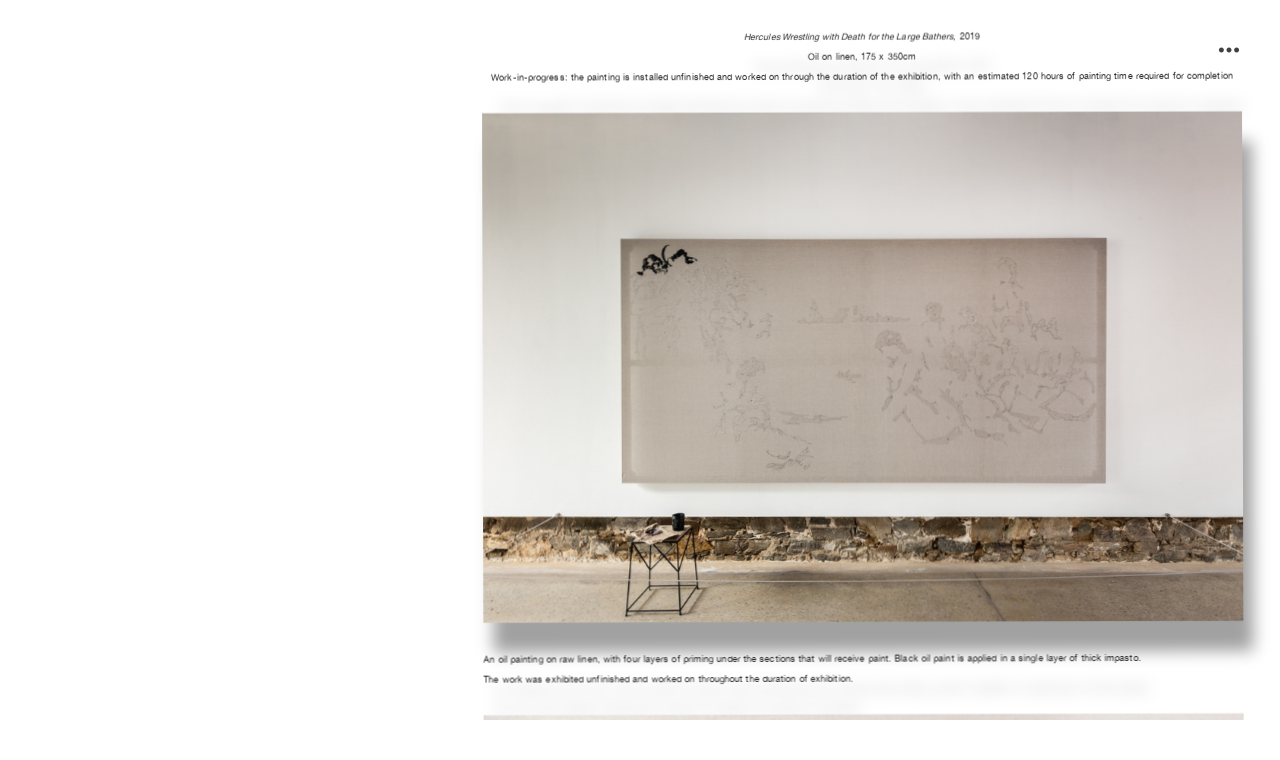

--- FILE ---
content_type: text/html; charset=UTF-8
request_url: https://dalelawrence.info/Hercules-Wrestling-with-Death
body_size: 82725
content:
<!DOCTYPE html>
<!-- 

        Running on cargo.site

-->
<html lang="en" data-predefined-style="true" data-css-presets="true" data-css-preset data-typography-preset>
	<head>
<script>
				var __cargo_context__ = 'live';
				var __cargo_js_ver__ = 'c=2806793921';
				var __cargo_maint__ = false;
				
				
			</script>
					<meta http-equiv="X-UA-Compatible" content="IE=edge,chrome=1">
		<meta http-equiv="Content-Type" content="text/html; charset=utf-8">
		<meta name="viewport" content="initial-scale=1.0, maximum-scale=1.0, user-scalable=no">
		
			<meta name="robots" content="index,follow">
		<title>Hercules Wrestling with Death — Dale Lawrence</title>
		<meta name="description" content="Hercules Wrestling with Death for the Large Bathers, 2019 Oil on linen, 175 x 350cm Work-in-progress: the painting is installed unfinished and worked on through...">
				<meta name="twitter:card" content="summary_large_image">
		<meta name="twitter:title" content="Hercules Wrestling with Death — Dale Lawrence">
		<meta name="twitter:description" content="Hercules Wrestling with Death for the Large Bathers, 2019 Oil on linen, 175 x 350cm Work-in-progress: the painting is installed unfinished and worked on through...">
		<meta name="twitter:image" content="https://freight.cargo.site/w/1200/i/d0367bf8209710dd236947f79dddcce56c625fb91680273e9c23c60e1e1bf575/DL_180826_IMG_9350-serra-s-list-revised-pt.-I-HR.jpg">
		<meta property="og:locale" content="en_US">
		<meta property="og:title" content="Hercules Wrestling with Death — Dale Lawrence">
		<meta property="og:description" content="Hercules Wrestling with Death for the Large Bathers, 2019 Oil on linen, 175 x 350cm Work-in-progress: the painting is installed unfinished and worked on through...">
		<meta property="og:url" content="https://dalelawrence.info/Hercules-Wrestling-with-Death">
		<meta property="og:image" content="https://freight.cargo.site/w/1200/i/d0367bf8209710dd236947f79dddcce56c625fb91680273e9c23c60e1e1bf575/DL_180826_IMG_9350-serra-s-list-revised-pt.-I-HR.jpg">
		<meta property="og:type" content="website">

		<link rel="preconnect" href="https://static.cargo.site" crossorigin>
		<link rel="preconnect" href="https://freight.cargo.site" crossorigin>
				<link rel="preconnect" href="https://type.cargo.site" crossorigin>

		<!--<link rel="preload" href="https://static.cargo.site/assets/social/IconFont-Regular-0.9.3.woff2" as="font" type="font/woff" crossorigin>-->

		<meta name="keywords" content="dale, lawrence, dalelawrence, dale lawrence, cape town, south africa, artists, artist, south african, south, africa, african, smith, smith gallery, smith studio, smithstudio, conceptual artist, experimental art, experimental, printmaking, printmaker, print making, performance, performance art, situations, installation, installation art, contemporary art, solo exhibition, look busy, another helping, amateur hour, further prototypes, lockdown monotypes, monotype, linocut, linograveur, graphic artist, graphic, graphic art, black, white, black and white, text art, conceptual art, bath, bathmat, bathing, consumerism, hoick">

		<link href="https://freight.cargo.site/t/original/i/cecdea5ca6fac651b7d5ff7f26c21d553abe5f4401d36b8dde7fa18d576d274f/DL_2020-favicon.ico" rel="shortcut icon">
		<link href="https://dalelawrence.info/rss" rel="alternate" type="application/rss+xml" title="Dale Lawrence feed">

		<link href="https://dalelawrence.info/stylesheet?c=2806793921&1712050747" id="member_stylesheet" rel="stylesheet" type="text/css" />
<style id="">@font-face{font-family:Icons;src:url(https://static.cargo.site/assets/social/IconFont-Regular-0.9.3.woff2);unicode-range:U+E000-E15C,U+F0000,U+FE0E}@font-face{font-family:Icons;src:url(https://static.cargo.site/assets/social/IconFont-Regular-0.9.3.woff2);font-weight:240;unicode-range:U+E000-E15C,U+F0000,U+FE0E}@font-face{font-family:Icons;src:url(https://static.cargo.site/assets/social/IconFont-Regular-0.9.3.woff2);unicode-range:U+E000-E15C,U+F0000,U+FE0E;font-weight:400}@font-face{font-family:Icons;src:url(https://static.cargo.site/assets/social/IconFont-Regular-0.9.3.woff2);unicode-range:U+E000-E15C,U+F0000,U+FE0E;font-weight:600}@font-face{font-family:Icons;src:url(https://static.cargo.site/assets/social/IconFont-Regular-0.9.3.woff2);unicode-range:U+E000-E15C,U+F0000,U+FE0E;font-weight:800}@font-face{font-family:Icons;src:url(https://static.cargo.site/assets/social/IconFont-Regular-0.9.3.woff2);unicode-range:U+E000-E15C,U+F0000,U+FE0E;font-style:italic}@font-face{font-family:Icons;src:url(https://static.cargo.site/assets/social/IconFont-Regular-0.9.3.woff2);unicode-range:U+E000-E15C,U+F0000,U+FE0E;font-weight:200;font-style:italic}@font-face{font-family:Icons;src:url(https://static.cargo.site/assets/social/IconFont-Regular-0.9.3.woff2);unicode-range:U+E000-E15C,U+F0000,U+FE0E;font-weight:400;font-style:italic}@font-face{font-family:Icons;src:url(https://static.cargo.site/assets/social/IconFont-Regular-0.9.3.woff2);unicode-range:U+E000-E15C,U+F0000,U+FE0E;font-weight:600;font-style:italic}@font-face{font-family:Icons;src:url(https://static.cargo.site/assets/social/IconFont-Regular-0.9.3.woff2);unicode-range:U+E000-E15C,U+F0000,U+FE0E;font-weight:800;font-style:italic}body.iconfont-loading,body.iconfont-loading *{color:transparent!important}body{-moz-osx-font-smoothing:grayscale;-webkit-font-smoothing:antialiased;-webkit-text-size-adjust:none}body.no-scroll{overflow:hidden}/*!
 * Content
 */.page{word-wrap:break-word}:focus{outline:0}.pointer-events-none{pointer-events:none}.pointer-events-auto{pointer-events:auto}.pointer-events-none .page_content .audio-player,.pointer-events-none .page_content .shop_product,.pointer-events-none .page_content a,.pointer-events-none .page_content audio,.pointer-events-none .page_content button,.pointer-events-none .page_content details,.pointer-events-none .page_content iframe,.pointer-events-none .page_content img,.pointer-events-none .page_content input,.pointer-events-none .page_content video{pointer-events:auto}.pointer-events-none .page_content *>a,.pointer-events-none .page_content>a{position:relative}s *{text-transform:inherit}#toolset{position:fixed;bottom:10px;right:10px;z-index:8}.mobile #toolset,.template_site_inframe #toolset{display:none}#toolset a{display:block;height:24px;width:24px;margin:0;padding:0;text-decoration:none;background:rgba(0,0,0,.2)}#toolset a:hover{background:rgba(0,0,0,.8)}[data-adminview] #toolset a,[data-adminview] #toolset_admin a{background:rgba(0,0,0,.04);pointer-events:none;cursor:default}#toolset_admin a:active{background:rgba(0,0,0,.7)}#toolset_admin a svg>*{transform:scale(1.1) translate(0,-.5px);transform-origin:50% 50%}#toolset_admin a svg{pointer-events:none;width:100%!important;height:auto!important}#following-container{overflow:auto;-webkit-overflow-scrolling:touch}#following-container iframe{height:100%;width:100%;position:absolute;top:0;left:0;right:0;bottom:0}:root{--following-width:-400px;--following-animation-duration:450ms}@keyframes following-open{0%{transform:translateX(0)}100%{transform:translateX(var(--following-width))}}@keyframes following-open-inverse{0%{transform:translateX(0)}100%{transform:translateX(calc(-1 * var(--following-width)))}}@keyframes following-close{0%{transform:translateX(var(--following-width))}100%{transform:translateX(0)}}@keyframes following-close-inverse{0%{transform:translateX(calc(-1 * var(--following-width)))}100%{transform:translateX(0)}}body.animate-left{animation:following-open var(--following-animation-duration);animation-fill-mode:both;animation-timing-function:cubic-bezier(.24,1,.29,1)}#following-container.animate-left{animation:following-close-inverse var(--following-animation-duration);animation-fill-mode:both;animation-timing-function:cubic-bezier(.24,1,.29,1)}#following-container.animate-left #following-frame{animation:following-close var(--following-animation-duration);animation-fill-mode:both;animation-timing-function:cubic-bezier(.24,1,.29,1)}body.animate-right{animation:following-close var(--following-animation-duration);animation-fill-mode:both;animation-timing-function:cubic-bezier(.24,1,.29,1)}#following-container.animate-right{animation:following-open-inverse var(--following-animation-duration);animation-fill-mode:both;animation-timing-function:cubic-bezier(.24,1,.29,1)}#following-container.animate-right #following-frame{animation:following-open var(--following-animation-duration);animation-fill-mode:both;animation-timing-function:cubic-bezier(.24,1,.29,1)}.slick-slider{position:relative;display:block;-moz-box-sizing:border-box;box-sizing:border-box;-webkit-user-select:none;-moz-user-select:none;-ms-user-select:none;user-select:none;-webkit-touch-callout:none;-khtml-user-select:none;-ms-touch-action:pan-y;touch-action:pan-y;-webkit-tap-highlight-color:transparent}.slick-list{position:relative;display:block;overflow:hidden;margin:0;padding:0}.slick-list:focus{outline:0}.slick-list.dragging{cursor:pointer;cursor:hand}.slick-slider .slick-list,.slick-slider .slick-track{transform:translate3d(0,0,0);will-change:transform}.slick-track{position:relative;top:0;left:0;display:block}.slick-track:after,.slick-track:before{display:table;content:'';width:1px;height:1px;margin-top:-1px;margin-left:-1px}.slick-track:after{clear:both}.slick-loading .slick-track{visibility:hidden}.slick-slide{display:none;float:left;height:100%;min-height:1px}[dir=rtl] .slick-slide{float:right}.content .slick-slide img{display:inline-block}.content .slick-slide img:not(.image-zoom){cursor:pointer}.content .scrub .slick-list,.content .scrub .slick-slide img:not(.image-zoom){cursor:ew-resize}body.slideshow-scrub-dragging *{cursor:ew-resize!important}.content .slick-slide img:not([src]),.content .slick-slide img[src='']{width:100%;height:auto}.slick-slide.slick-loading img{display:none}.slick-slide.dragging img{pointer-events:none}.slick-initialized .slick-slide{display:block}.slick-loading .slick-slide{visibility:hidden}.slick-vertical .slick-slide{display:block;height:auto;border:1px solid transparent}.slick-arrow.slick-hidden{display:none}.slick-arrow{position:absolute;z-index:9;width:0;top:0;height:100%;cursor:pointer;will-change:opacity;-webkit-transition:opacity 333ms cubic-bezier(.4,0,.22,1);transition:opacity 333ms cubic-bezier(.4,0,.22,1)}.slick-arrow.hidden{opacity:0}.slick-arrow svg{position:absolute;width:36px;height:36px;top:0;left:0;right:0;bottom:0;margin:auto;transform:translate(.25px,.25px)}.slick-arrow svg.right-arrow{transform:translate(.25px,.25px) scaleX(-1)}.slick-arrow svg:active{opacity:.75}.slick-arrow svg .arrow-shape{fill:none!important;stroke:#fff;stroke-linecap:square}.slick-arrow svg .arrow-outline{fill:none!important;stroke-width:2.5px;stroke:rgba(0,0,0,.6);stroke-linecap:square}.slick-arrow.slick-next{right:0;text-align:right}.slick-next svg,.wallpaper-navigation .slick-next svg{margin-right:10px}.mobile .slick-next svg{margin-right:10px}.slick-arrow.slick-prev{text-align:left}.slick-prev svg,.wallpaper-navigation .slick-prev svg{margin-left:10px}.mobile .slick-prev svg{margin-left:10px}.loading_animation{display:none;vertical-align:middle;z-index:15;line-height:0;pointer-events:none;border-radius:100%}.loading_animation.hidden{display:none}.loading_animation.pulsing{opacity:0;display:inline-block;animation-delay:.1s;-webkit-animation-delay:.1s;-moz-animation-delay:.1s;animation-duration:12s;animation-iteration-count:infinite;animation:fade-pulse-in .5s ease-in-out;-moz-animation:fade-pulse-in .5s ease-in-out;-webkit-animation:fade-pulse-in .5s ease-in-out;-webkit-animation-fill-mode:forwards;-moz-animation-fill-mode:forwards;animation-fill-mode:forwards}.loading_animation.pulsing.no-delay{animation-delay:0s;-webkit-animation-delay:0s;-moz-animation-delay:0s}.loading_animation div{border-radius:100%}.loading_animation div svg{max-width:100%;height:auto}.loading_animation div,.loading_animation div svg{width:20px;height:20px}.loading_animation.full-width svg{width:100%;height:auto}.loading_animation.full-width.big svg{width:100px;height:100px}.loading_animation div svg>*{fill:#ccc}.loading_animation div{-webkit-animation:spin-loading 12s ease-out;-webkit-animation-iteration-count:infinite;-moz-animation:spin-loading 12s ease-out;-moz-animation-iteration-count:infinite;animation:spin-loading 12s ease-out;animation-iteration-count:infinite}.loading_animation.hidden{display:none}[data-backdrop] .loading_animation{position:absolute;top:15px;left:15px;z-index:99}.loading_animation.position-absolute.middle{top:calc(50% - 10px);left:calc(50% - 10px)}.loading_animation.position-absolute.topleft{top:0;left:0}.loading_animation.position-absolute.middleright{top:calc(50% - 10px);right:1rem}.loading_animation.position-absolute.middleleft{top:calc(50% - 10px);left:1rem}.loading_animation.gray div svg>*{fill:#999}.loading_animation.gray-dark div svg>*{fill:#666}.loading_animation.gray-darker div svg>*{fill:#555}.loading_animation.gray-light div svg>*{fill:#ccc}.loading_animation.white div svg>*{fill:rgba(255,255,255,.85)}.loading_animation.blue div svg>*{fill:#698fff}.loading_animation.inline{display:inline-block;margin-bottom:.5ex}.loading_animation.inline.left{margin-right:.5ex}@-webkit-keyframes fade-pulse-in{0%{opacity:0}50%{opacity:.5}100%{opacity:1}}@-moz-keyframes fade-pulse-in{0%{opacity:0}50%{opacity:.5}100%{opacity:1}}@keyframes fade-pulse-in{0%{opacity:0}50%{opacity:.5}100%{opacity:1}}@-webkit-keyframes pulsate{0%{opacity:1}50%{opacity:0}100%{opacity:1}}@-moz-keyframes pulsate{0%{opacity:1}50%{opacity:0}100%{opacity:1}}@keyframes pulsate{0%{opacity:1}50%{opacity:0}100%{opacity:1}}@-webkit-keyframes spin-loading{0%{transform:rotate(0)}9%{transform:rotate(1050deg)}18%{transform:rotate(-1090deg)}20%{transform:rotate(-1080deg)}23%{transform:rotate(-1080deg)}28%{transform:rotate(-1095deg)}29%{transform:rotate(-1065deg)}34%{transform:rotate(-1080deg)}35%{transform:rotate(-1050deg)}40%{transform:rotate(-1065deg)}41%{transform:rotate(-1035deg)}44%{transform:rotate(-1035deg)}47%{transform:rotate(-2160deg)}50%{transform:rotate(-2160deg)}56%{transform:rotate(45deg)}60%{transform:rotate(45deg)}80%{transform:rotate(6120deg)}100%{transform:rotate(0)}}@keyframes spin-loading{0%{transform:rotate(0)}9%{transform:rotate(1050deg)}18%{transform:rotate(-1090deg)}20%{transform:rotate(-1080deg)}23%{transform:rotate(-1080deg)}28%{transform:rotate(-1095deg)}29%{transform:rotate(-1065deg)}34%{transform:rotate(-1080deg)}35%{transform:rotate(-1050deg)}40%{transform:rotate(-1065deg)}41%{transform:rotate(-1035deg)}44%{transform:rotate(-1035deg)}47%{transform:rotate(-2160deg)}50%{transform:rotate(-2160deg)}56%{transform:rotate(45deg)}60%{transform:rotate(45deg)}80%{transform:rotate(6120deg)}100%{transform:rotate(0)}}[grid-row]{align-items:flex-start;box-sizing:border-box;display:-webkit-box;display:-webkit-flex;display:-ms-flexbox;display:flex;-webkit-flex-wrap:wrap;-ms-flex-wrap:wrap;flex-wrap:wrap}[grid-col]{box-sizing:border-box}[grid-row] [grid-col].empty:after{content:"\0000A0";cursor:text}body.mobile[data-adminview=content-editproject] [grid-row] [grid-col].empty:after{display:none}[grid-col=auto]{-webkit-box-flex:1;-webkit-flex:1;-ms-flex:1;flex:1}[grid-col=x12]{width:100%}[grid-col=x11]{width:50%}[grid-col=x10]{width:33.33%}[grid-col=x9]{width:25%}[grid-col=x8]{width:20%}[grid-col=x7]{width:16.666666667%}[grid-col=x6]{width:14.285714286%}[grid-col=x5]{width:12.5%}[grid-col=x4]{width:11.111111111%}[grid-col=x3]{width:10%}[grid-col=x2]{width:9.090909091%}[grid-col=x1]{width:8.333333333%}[grid-col="1"]{width:8.33333%}[grid-col="2"]{width:16.66667%}[grid-col="3"]{width:25%}[grid-col="4"]{width:33.33333%}[grid-col="5"]{width:41.66667%}[grid-col="6"]{width:50%}[grid-col="7"]{width:58.33333%}[grid-col="8"]{width:66.66667%}[grid-col="9"]{width:75%}[grid-col="10"]{width:83.33333%}[grid-col="11"]{width:91.66667%}[grid-col="12"]{width:100%}body.mobile [grid-responsive] [grid-col]{width:100%;-webkit-box-flex:none;-webkit-flex:none;-ms-flex:none;flex:none}[data-ce-host=true][contenteditable=true] [grid-pad]{pointer-events:none}[data-ce-host=true][contenteditable=true] [grid-pad]>*{pointer-events:auto}[grid-pad="0"]{padding:0}[grid-pad="0.25"]{padding:.125rem}[grid-pad="0.5"]{padding:.25rem}[grid-pad="0.75"]{padding:.375rem}[grid-pad="1"]{padding:.5rem}[grid-pad="1.25"]{padding:.625rem}[grid-pad="1.5"]{padding:.75rem}[grid-pad="1.75"]{padding:.875rem}[grid-pad="2"]{padding:1rem}[grid-pad="2.5"]{padding:1.25rem}[grid-pad="3"]{padding:1.5rem}[grid-pad="3.5"]{padding:1.75rem}[grid-pad="4"]{padding:2rem}[grid-pad="5"]{padding:2.5rem}[grid-pad="6"]{padding:3rem}[grid-pad="7"]{padding:3.5rem}[grid-pad="8"]{padding:4rem}[grid-pad="9"]{padding:4.5rem}[grid-pad="10"]{padding:5rem}[grid-gutter="0"]{margin:0}[grid-gutter="0.5"]{margin:-.25rem}[grid-gutter="1"]{margin:-.5rem}[grid-gutter="1.5"]{margin:-.75rem}[grid-gutter="2"]{margin:-1rem}[grid-gutter="2.5"]{margin:-1.25rem}[grid-gutter="3"]{margin:-1.5rem}[grid-gutter="3.5"]{margin:-1.75rem}[grid-gutter="4"]{margin:-2rem}[grid-gutter="5"]{margin:-2.5rem}[grid-gutter="6"]{margin:-3rem}[grid-gutter="7"]{margin:-3.5rem}[grid-gutter="8"]{margin:-4rem}[grid-gutter="10"]{margin:-5rem}[grid-gutter="12"]{margin:-6rem}[grid-gutter="14"]{margin:-7rem}[grid-gutter="16"]{margin:-8rem}[grid-gutter="18"]{margin:-9rem}[grid-gutter="20"]{margin:-10rem}small{max-width:100%;text-decoration:inherit}img:not([src]),img[src='']{outline:1px solid rgba(177,177,177,.4);outline-offset:-1px;content:url([data-uri])}img.image-zoom{cursor:-webkit-zoom-in;cursor:-moz-zoom-in;cursor:zoom-in}#imprimatur{color:#333;font-size:10px;font-family:-apple-system,BlinkMacSystemFont,"Segoe UI",Roboto,Oxygen,Ubuntu,Cantarell,"Open Sans","Helvetica Neue",sans-serif,"Sans Serif",Icons;/*!System*/position:fixed;opacity:.3;right:-28px;bottom:160px;transform:rotate(270deg);-ms-transform:rotate(270deg);-webkit-transform:rotate(270deg);z-index:8;text-transform:uppercase;color:#999;opacity:.5;padding-bottom:2px;text-decoration:none}.mobile #imprimatur{display:none}bodycopy cargo-link a{font-family:-apple-system,BlinkMacSystemFont,"Segoe UI",Roboto,Oxygen,Ubuntu,Cantarell,"Open Sans","Helvetica Neue",sans-serif,"Sans Serif",Icons;/*!System*/font-size:12px;font-style:normal;font-weight:400;transform:rotate(270deg);text-decoration:none;position:fixed!important;right:-27px;bottom:100px;text-decoration:none;letter-spacing:normal;background:0 0;border:0;border-bottom:0;outline:0}/*! PhotoSwipe Default UI CSS by Dmitry Semenov | photoswipe.com | MIT license */.pswp--has_mouse .pswp__button--arrow--left,.pswp--has_mouse .pswp__button--arrow--right,.pswp__ui{visibility:visible}.pswp--minimal--dark .pswp__top-bar,.pswp__button{background:0 0}.pswp,.pswp__bg,.pswp__container,.pswp__img--placeholder,.pswp__zoom-wrap,.quick-view-navigation{-webkit-backface-visibility:hidden}.pswp__button{cursor:pointer;opacity:1;-webkit-appearance:none;transition:opacity .2s;-webkit-box-shadow:none;box-shadow:none}.pswp__button-close>svg{top:10px;right:10px;margin-left:auto}.pswp--touch .quick-view-navigation{display:none}.pswp__ui{-webkit-font-smoothing:auto;opacity:1;z-index:1550}.quick-view-navigation{will-change:opacity;-webkit-transition:opacity 333ms cubic-bezier(.4,0,.22,1);transition:opacity 333ms cubic-bezier(.4,0,.22,1)}.quick-view-navigation .pswp__group .pswp__button{pointer-events:auto}.pswp__button>svg{position:absolute;width:36px;height:36px}.quick-view-navigation .pswp__group:active svg{opacity:.75}.pswp__button svg .shape-shape{fill:#fff}.pswp__button svg .shape-outline{fill:#000}.pswp__button-prev>svg{top:0;bottom:0;left:10px;margin:auto}.pswp__button-next>svg{top:0;bottom:0;right:10px;margin:auto}.quick-view-navigation .pswp__group .pswp__button-prev{position:absolute;left:0;top:0;width:0;height:100%}.quick-view-navigation .pswp__group .pswp__button-next{position:absolute;right:0;top:0;width:0;height:100%}.quick-view-navigation .close-button,.quick-view-navigation .left-arrow,.quick-view-navigation .right-arrow{transform:translate(.25px,.25px)}.quick-view-navigation .right-arrow{transform:translate(.25px,.25px) scaleX(-1)}.pswp__button svg .shape-outline{fill:transparent!important;stroke:#000;stroke-width:2.5px;stroke-linecap:square}.pswp__button svg .shape-shape{fill:transparent!important;stroke:#fff;stroke-width:1.5px;stroke-linecap:square}.pswp__bg,.pswp__scroll-wrap,.pswp__zoom-wrap{width:100%;position:absolute}.quick-view-navigation .pswp__group .pswp__button-close{margin:0}.pswp__container,.pswp__item,.pswp__zoom-wrap{right:0;bottom:0;top:0;position:absolute;left:0}.pswp__ui--hidden .pswp__button{opacity:.001}.pswp__ui--hidden .pswp__button,.pswp__ui--hidden .pswp__button *{pointer-events:none}.pswp .pswp__ui.pswp__ui--displaynone{display:none}.pswp__element--disabled{display:none!important}/*! PhotoSwipe main CSS by Dmitry Semenov | photoswipe.com | MIT license */.pswp{position:fixed;display:none;height:100%;width:100%;top:0;left:0;right:0;bottom:0;margin:auto;-ms-touch-action:none;touch-action:none;z-index:9999999;-webkit-text-size-adjust:100%;line-height:initial;letter-spacing:initial;outline:0}.pswp img{max-width:none}.pswp--zoom-disabled .pswp__img{cursor:default!important}.pswp--animate_opacity{opacity:.001;will-change:opacity;-webkit-transition:opacity 333ms cubic-bezier(.4,0,.22,1);transition:opacity 333ms cubic-bezier(.4,0,.22,1)}.pswp--open{display:block}.pswp--zoom-allowed .pswp__img{cursor:-webkit-zoom-in;cursor:-moz-zoom-in;cursor:zoom-in}.pswp--zoomed-in .pswp__img{cursor:-webkit-grab;cursor:-moz-grab;cursor:grab}.pswp--dragging .pswp__img{cursor:-webkit-grabbing;cursor:-moz-grabbing;cursor:grabbing}.pswp__bg{left:0;top:0;height:100%;opacity:0;transform:translateZ(0);will-change:opacity}.pswp__scroll-wrap{left:0;top:0;height:100%}.pswp__container,.pswp__zoom-wrap{-ms-touch-action:none;touch-action:none}.pswp__container,.pswp__img{-webkit-user-select:none;-moz-user-select:none;-ms-user-select:none;user-select:none;-webkit-tap-highlight-color:transparent;-webkit-touch-callout:none}.pswp__zoom-wrap{-webkit-transform-origin:left top;-ms-transform-origin:left top;transform-origin:left top;-webkit-transition:-webkit-transform 222ms cubic-bezier(.4,0,.22,1);transition:transform 222ms cubic-bezier(.4,0,.22,1)}.pswp__bg{-webkit-transition:opacity 222ms cubic-bezier(.4,0,.22,1);transition:opacity 222ms cubic-bezier(.4,0,.22,1)}.pswp--animated-in .pswp__bg,.pswp--animated-in .pswp__zoom-wrap{-webkit-transition:none;transition:none}.pswp--hide-overflow .pswp__scroll-wrap,.pswp--hide-overflow.pswp{overflow:hidden}.pswp__img{position:absolute;width:auto;height:auto;top:0;left:0}.pswp__img--placeholder--blank{background:#222}.pswp--ie .pswp__img{width:100%!important;height:auto!important;left:0;top:0}.pswp__ui--idle{opacity:0}.pswp__error-msg{position:absolute;left:0;top:50%;width:100%;text-align:center;font-size:14px;line-height:16px;margin-top:-8px;color:#ccc}.pswp__error-msg a{color:#ccc;text-decoration:underline}.pswp__error-msg{font-family:-apple-system,BlinkMacSystemFont,"Segoe UI",Roboto,Oxygen,Ubuntu,Cantarell,"Open Sans","Helvetica Neue",sans-serif}.quick-view.mouse-down .iframe-item{pointer-events:none!important}.quick-view-caption-positioner{pointer-events:none;width:100%;height:100%}.quick-view-caption-wrapper{margin:auto;position:absolute;bottom:0;left:0;right:0}.quick-view-horizontal-align-left .quick-view-caption-wrapper{margin-left:0}.quick-view-horizontal-align-right .quick-view-caption-wrapper{margin-right:0}[data-quick-view-caption]{transition:.1s opacity ease-in-out;position:absolute;bottom:0;left:0;right:0}.quick-view-horizontal-align-left [data-quick-view-caption]{text-align:left}.quick-view-horizontal-align-right [data-quick-view-caption]{text-align:right}.quick-view-caption{transition:.1s opacity ease-in-out}.quick-view-caption>*{display:inline-block}.quick-view-caption *{pointer-events:auto}.quick-view-caption.hidden{opacity:0}.shop_product .dropdown_wrapper{flex:0 0 100%;position:relative}.shop_product select{appearance:none;-moz-appearance:none;-webkit-appearance:none;outline:0;-webkit-font-smoothing:antialiased;-moz-osx-font-smoothing:grayscale;cursor:pointer;border-radius:0;white-space:nowrap;overflow:hidden!important;text-overflow:ellipsis}.shop_product select.dropdown::-ms-expand{display:none}.shop_product a{cursor:pointer;border-bottom:none;text-decoration:none}.shop_product a.out-of-stock{pointer-events:none}body.audio-player-dragging *{cursor:ew-resize!important}.audio-player{display:inline-flex;flex:1 0 calc(100% - 2px);width:calc(100% - 2px)}.audio-player .button{height:100%;flex:0 0 3.3rem;display:flex}.audio-player .separator{left:3.3rem;height:100%}.audio-player .buffer{width:0%;height:100%;transition:left .3s linear,width .3s linear}.audio-player.seeking .buffer{transition:left 0s,width 0s}.audio-player.seeking{user-select:none;-webkit-user-select:none;cursor:ew-resize}.audio-player.seeking *{user-select:none;-webkit-user-select:none;cursor:ew-resize}.audio-player .bar{overflow:hidden;display:flex;justify-content:space-between;align-content:center;flex-grow:1}.audio-player .progress{width:0%;height:100%;transition:width .3s linear}.audio-player.seeking .progress{transition:width 0s}.audio-player .pause,.audio-player .play{cursor:pointer;height:100%}.audio-player .note-icon{margin:auto 0;order:2;flex:0 1 auto}.audio-player .title{white-space:nowrap;overflow:hidden;text-overflow:ellipsis;pointer-events:none;user-select:none;padding:.5rem 0 .5rem 1rem;margin:auto auto auto 0;flex:0 3 auto;min-width:0;width:100%}.audio-player .total-time{flex:0 1 auto;margin:auto 0}.audio-player .current-time,.audio-player .play-text{flex:0 1 auto;margin:auto 0}.audio-player .stream-anim{user-select:none;margin:auto auto auto 0}.audio-player .stream-anim span{display:inline-block}.audio-player .buffer,.audio-player .current-time,.audio-player .note-svg,.audio-player .play-text,.audio-player .separator,.audio-player .total-time{user-select:none;pointer-events:none}.audio-player .buffer,.audio-player .play-text,.audio-player .progress{position:absolute}.audio-player,.audio-player .bar,.audio-player .button,.audio-player .current-time,.audio-player .note-icon,.audio-player .pause,.audio-player .play,.audio-player .total-time{position:relative}body.mobile .audio-player,body.mobile .audio-player *{-webkit-touch-callout:none}#standalone-admin-frame{border:0;width:400px;position:absolute;right:0;top:0;height:100vh;z-index:99}body[standalone-admin=true] #standalone-admin-frame{transform:translate(0,0)}body[standalone-admin=true] .main_container{width:calc(100% - 400px)}body[standalone-admin=false] #standalone-admin-frame{transform:translate(100%,0)}body[standalone-admin=false] .main_container{width:100%}.toggle_standaloneAdmin{position:fixed;top:0;right:400px;height:40px;width:40px;z-index:999;cursor:pointer;background-color:rgba(0,0,0,.4)}.toggle_standaloneAdmin:active{opacity:.7}body[standalone-admin=false] .toggle_standaloneAdmin{right:0}.toggle_standaloneAdmin *{color:#fff;fill:#fff}.toggle_standaloneAdmin svg{padding:6px;width:100%;height:100%;opacity:.85}body[standalone-admin=false] .toggle_standaloneAdmin #close,body[standalone-admin=true] .toggle_standaloneAdmin #backdropsettings{display:none}.toggle_standaloneAdmin>div{width:100%;height:100%}#admin_toggle_button{position:fixed;top:50%;transform:translate(0,-50%);right:400px;height:36px;width:12px;z-index:999;cursor:pointer;background-color:rgba(0,0,0,.09);padding-left:2px;margin-right:5px}#admin_toggle_button .bar{content:'';background:rgba(0,0,0,.09);position:fixed;width:5px;bottom:0;top:0;z-index:10}#admin_toggle_button:active{background:rgba(0,0,0,.065)}#admin_toggle_button *{color:#fff;fill:#fff}#admin_toggle_button svg{padding:0;width:16px;height:36px;margin-left:1px;opacity:1}#admin_toggle_button svg *{fill:#fff;opacity:1}#admin_toggle_button[data-state=closed] .toggle_admin_close{display:none}#admin_toggle_button[data-state=closed],#admin_toggle_button[data-state=closed] .toggle_admin_open{width:20px;cursor:pointer;margin:0}#admin_toggle_button[data-state=closed] svg{margin-left:2px}#admin_toggle_button[data-state=open] .toggle_admin_open{display:none}select,select *{text-rendering:auto!important}b b{font-weight:inherit}*{-webkit-box-sizing:border-box;-moz-box-sizing:border-box;box-sizing:border-box}customhtml>*{position:relative;z-index:10}body,html{min-height:100vh;margin:0;padding:0}html{touch-action:manipulation;position:relative;background-color:#fff}.main_container{min-height:100vh;width:100%;overflow:hidden}.container{display:-webkit-box;display:-webkit-flex;display:-moz-box;display:-ms-flexbox;display:flex;-webkit-flex-wrap:wrap;-moz-flex-wrap:wrap;-ms-flex-wrap:wrap;flex-wrap:wrap;max-width:100%;width:100%;overflow:visible}.container{align-items:flex-start;-webkit-align-items:flex-start}.page{z-index:2}.page ul li>text-limit{display:block}.content,.content_container,.pinned{-webkit-flex:1 0 auto;-moz-flex:1 0 auto;-ms-flex:1 0 auto;flex:1 0 auto;max-width:100%}.content_container{width:100%}.content_container.full_height{min-height:100vh}.page_background{position:absolute;top:0;left:0;width:100%;height:100%}.page_container{position:relative;overflow:visible;width:100%}.backdrop{position:absolute;top:0;z-index:1;width:100%;height:100%;max-height:100vh}.backdrop>div{position:absolute;top:0;left:0;width:100%;height:100%;-webkit-backface-visibility:hidden;backface-visibility:hidden;transform:translate3d(0,0,0);contain:strict}[data-backdrop].backdrop>div[data-overflowing]{max-height:100vh;position:absolute;top:0;left:0}body.mobile [split-responsive]{display:flex;flex-direction:column}body.mobile [split-responsive] .container{width:100%;order:2}body.mobile [split-responsive] .backdrop{position:relative;height:50vh;width:100%;order:1}body.mobile [split-responsive] [data-auxiliary].backdrop{position:absolute;height:50vh;width:100%;order:1}.page{position:relative;z-index:2}img[data-align=left]{float:left}img[data-align=right]{float:right}[data-rotation]{transform-origin:center center}.content .page_content:not([contenteditable=true]) [data-draggable]{pointer-events:auto!important;backface-visibility:hidden}.preserve-3d{-moz-transform-style:preserve-3d;transform-style:preserve-3d}.content .page_content:not([contenteditable=true]) [data-draggable] iframe{pointer-events:none!important}.dragging-active iframe{pointer-events:none!important}.content .page_content:not([contenteditable=true]) [data-draggable]:active{opacity:1}.content .scroll-transition-fade{transition:transform 1s ease-in-out,opacity .8s ease-in-out}.content .scroll-transition-fade.below-viewport{opacity:0;transform:translateY(40px)}.mobile.full_width .page_container:not([split-layout]) .container_width{width:100%}[data-view=pinned_bottom] .bottom_pin_invisibility{visibility:hidden}.pinned{position:relative;width:100%}.pinned .page_container.accommodate:not(.fixed):not(.overlay){z-index:2}.pinned .page_container.overlay{position:absolute;z-index:4}.pinned .page_container.overlay.fixed{position:fixed}.pinned .page_container.overlay.fixed .page{max-height:100vh;-webkit-overflow-scrolling:touch}.pinned .page_container.overlay.fixed .page.allow-scroll{overflow-y:auto;overflow-x:hidden}.pinned .page_container.overlay.fixed .page.allow-scroll{align-items:flex-start;-webkit-align-items:flex-start}.pinned .page_container .page.allow-scroll::-webkit-scrollbar{width:0;background:0 0;display:none}.pinned.pinned_top .page_container.overlay{left:0;top:0}.pinned.pinned_bottom .page_container.overlay{left:0;bottom:0}div[data-container=set]:empty{margin-top:1px}.thumbnails{position:relative;z-index:1}[thumbnails=grid]{align-items:baseline}[thumbnails=justify] .thumbnail{box-sizing:content-box}[thumbnails][data-padding-zero] .thumbnail{margin-bottom:-1px}[thumbnails=montessori] .thumbnail{pointer-events:auto;position:absolute}[thumbnails] .thumbnail>a{display:block;text-decoration:none}[thumbnails=montessori]{height:0}[thumbnails][data-resizing],[thumbnails][data-resizing] *{cursor:nwse-resize}[thumbnails] .thumbnail .resize-handle{cursor:nwse-resize;width:26px;height:26px;padding:5px;position:absolute;opacity:.75;right:-1px;bottom:-1px;z-index:100}[thumbnails][data-resizing] .resize-handle{display:none}[thumbnails] .thumbnail .resize-handle svg{position:absolute;top:0;left:0}[thumbnails] .thumbnail .resize-handle:hover{opacity:1}[data-can-move].thumbnail .resize-handle svg .resize_path_outline{fill:#fff}[data-can-move].thumbnail .resize-handle svg .resize_path{fill:#000}[thumbnails=montessori] .thumbnail_sizer{height:0;width:100%;position:relative;padding-bottom:100%;pointer-events:none}[thumbnails] .thumbnail img{display:block;min-height:3px;margin-bottom:0}[thumbnails] .thumbnail img:not([src]),img[src=""]{margin:0!important;width:100%;min-height:3px;height:100%!important;position:absolute}[aspect-ratio="1x1"].thumb_image{height:0;padding-bottom:100%;overflow:hidden}[aspect-ratio="4x3"].thumb_image{height:0;padding-bottom:75%;overflow:hidden}[aspect-ratio="16x9"].thumb_image{height:0;padding-bottom:56.25%;overflow:hidden}[thumbnails] .thumb_image{width:100%;position:relative}[thumbnails][thumbnail-vertical-align=top]{align-items:flex-start}[thumbnails][thumbnail-vertical-align=middle]{align-items:center}[thumbnails][thumbnail-vertical-align=bottom]{align-items:baseline}[thumbnails][thumbnail-horizontal-align=left]{justify-content:flex-start}[thumbnails][thumbnail-horizontal-align=middle]{justify-content:center}[thumbnails][thumbnail-horizontal-align=right]{justify-content:flex-end}.thumb_image.default_image>svg{position:absolute;top:0;left:0;bottom:0;right:0;width:100%;height:100%}.thumb_image.default_image{outline:1px solid #ccc;outline-offset:-1px;position:relative}.mobile.full_width [data-view=Thumbnail] .thumbnails_width{width:100%}.content [data-draggable] a:active,.content [data-draggable] img:active{opacity:initial}.content .draggable-dragging{opacity:initial}[data-draggable].draggable_visible{visibility:visible}[data-draggable].draggable_hidden{visibility:hidden}.gallery_card [data-draggable],.marquee [data-draggable]{visibility:inherit}[data-draggable]{visibility:visible;background-color:rgba(0,0,0,.003)}#site_menu_panel_container .image-gallery:not(.initialized){height:0;padding-bottom:100%;min-height:initial}.image-gallery:not(.initialized){min-height:100vh;visibility:hidden;width:100%}.image-gallery .gallery_card img{display:block;width:100%;height:auto}.image-gallery .gallery_card{transform-origin:center}.image-gallery .gallery_card.dragging{opacity:.1;transform:initial!important}.image-gallery:not([image-gallery=slideshow]) .gallery_card iframe:only-child,.image-gallery:not([image-gallery=slideshow]) .gallery_card video:only-child{width:100%;height:100%;top:0;left:0;position:absolute}.image-gallery[image-gallery=slideshow] .gallery_card video[muted][autoplay]:not([controls]),.image-gallery[image-gallery=slideshow] .gallery_card video[muted][data-autoplay]:not([controls]){pointer-events:none}.image-gallery [image-gallery-pad="0"] video:only-child{object-fit:cover;height:calc(100% + 1px)}div.image-gallery>a,div.image-gallery>iframe,div.image-gallery>img,div.image-gallery>video{display:none}[image-gallery-row]{align-items:flex-start;box-sizing:border-box;display:-webkit-box;display:-webkit-flex;display:-ms-flexbox;display:flex;-webkit-flex-wrap:wrap;-ms-flex-wrap:wrap;flex-wrap:wrap}.image-gallery .gallery_card_image{width:100%;position:relative}[data-predefined-style=true] .image-gallery a.gallery_card{display:block;border:none}[image-gallery-col]{box-sizing:border-box}[image-gallery-col=x12]{width:100%}[image-gallery-col=x11]{width:50%}[image-gallery-col=x10]{width:33.33%}[image-gallery-col=x9]{width:25%}[image-gallery-col=x8]{width:20%}[image-gallery-col=x7]{width:16.666666667%}[image-gallery-col=x6]{width:14.285714286%}[image-gallery-col=x5]{width:12.5%}[image-gallery-col=x4]{width:11.111111111%}[image-gallery-col=x3]{width:10%}[image-gallery-col=x2]{width:9.090909091%}[image-gallery-col=x1]{width:8.333333333%}.content .page_content [image-gallery-pad].image-gallery{pointer-events:none}.content .page_content [image-gallery-pad].image-gallery .gallery_card_image>*,.content .page_content [image-gallery-pad].image-gallery .gallery_image_caption{pointer-events:auto}.content .page_content [image-gallery-pad="0"]{padding:0}.content .page_content [image-gallery-pad="0.25"]{padding:.125rem}.content .page_content [image-gallery-pad="0.5"]{padding:.25rem}.content .page_content [image-gallery-pad="0.75"]{padding:.375rem}.content .page_content [image-gallery-pad="1"]{padding:.5rem}.content .page_content [image-gallery-pad="1.25"]{padding:.625rem}.content .page_content [image-gallery-pad="1.5"]{padding:.75rem}.content .page_content [image-gallery-pad="1.75"]{padding:.875rem}.content .page_content [image-gallery-pad="2"]{padding:1rem}.content .page_content [image-gallery-pad="2.5"]{padding:1.25rem}.content .page_content [image-gallery-pad="3"]{padding:1.5rem}.content .page_content [image-gallery-pad="3.5"]{padding:1.75rem}.content .page_content [image-gallery-pad="4"]{padding:2rem}.content .page_content [image-gallery-pad="5"]{padding:2.5rem}.content .page_content [image-gallery-pad="6"]{padding:3rem}.content .page_content [image-gallery-pad="7"]{padding:3.5rem}.content .page_content [image-gallery-pad="8"]{padding:4rem}.content .page_content [image-gallery-pad="9"]{padding:4.5rem}.content .page_content [image-gallery-pad="10"]{padding:5rem}.content .page_content [image-gallery-gutter="0"]{margin:0}.content .page_content [image-gallery-gutter="0.5"]{margin:-.25rem}.content .page_content [image-gallery-gutter="1"]{margin:-.5rem}.content .page_content [image-gallery-gutter="1.5"]{margin:-.75rem}.content .page_content [image-gallery-gutter="2"]{margin:-1rem}.content .page_content [image-gallery-gutter="2.5"]{margin:-1.25rem}.content .page_content [image-gallery-gutter="3"]{margin:-1.5rem}.content .page_content [image-gallery-gutter="3.5"]{margin:-1.75rem}.content .page_content [image-gallery-gutter="4"]{margin:-2rem}.content .page_content [image-gallery-gutter="5"]{margin:-2.5rem}.content .page_content [image-gallery-gutter="6"]{margin:-3rem}.content .page_content [image-gallery-gutter="7"]{margin:-3.5rem}.content .page_content [image-gallery-gutter="8"]{margin:-4rem}.content .page_content [image-gallery-gutter="10"]{margin:-5rem}.content .page_content [image-gallery-gutter="12"]{margin:-6rem}.content .page_content [image-gallery-gutter="14"]{margin:-7rem}.content .page_content [image-gallery-gutter="16"]{margin:-8rem}.content .page_content [image-gallery-gutter="18"]{margin:-9rem}.content .page_content [image-gallery-gutter="20"]{margin:-10rem}[image-gallery=slideshow]:not(.initialized)>*{min-height:1px;opacity:0;min-width:100%}[image-gallery=slideshow][data-constrained-by=height] [image-gallery-vertical-align].slick-track{align-items:flex-start}[image-gallery=slideshow] img.image-zoom:active{opacity:initial}[image-gallery=slideshow].slick-initialized .gallery_card{pointer-events:none}[image-gallery=slideshow].slick-initialized .gallery_card.slick-current{pointer-events:auto}[image-gallery=slideshow] .gallery_card:not(.has_caption){line-height:0}.content .page_content [image-gallery=slideshow].image-gallery>*{pointer-events:auto}.content [image-gallery=slideshow].image-gallery.slick-initialized .gallery_card{overflow:hidden;margin:0;display:flex;flex-flow:row wrap;flex-shrink:0}.content [image-gallery=slideshow].image-gallery.slick-initialized .gallery_card.slick-current{overflow:visible}[image-gallery=slideshow] .gallery_image_caption{opacity:1;transition:opacity .3s;-webkit-transition:opacity .3s;width:100%;margin-left:auto;margin-right:auto;clear:both}[image-gallery-horizontal-align=left] .gallery_image_caption{text-align:left}[image-gallery-horizontal-align=middle] .gallery_image_caption{text-align:center}[image-gallery-horizontal-align=right] .gallery_image_caption{text-align:right}[image-gallery=slideshow][data-slideshow-in-transition] .gallery_image_caption{opacity:0;transition:opacity .3s;-webkit-transition:opacity .3s}[image-gallery=slideshow] .gallery_card_image{width:initial;margin:0;display:inline-block}[image-gallery=slideshow] .gallery_card img{margin:0;display:block}[image-gallery=slideshow][data-exploded]{align-items:flex-start;box-sizing:border-box;display:-webkit-box;display:-webkit-flex;display:-ms-flexbox;display:flex;-webkit-flex-wrap:wrap;-ms-flex-wrap:wrap;flex-wrap:wrap;justify-content:flex-start;align-content:flex-start}[image-gallery=slideshow][data-exploded] .gallery_card{padding:1rem;width:16.666%}[image-gallery=slideshow][data-exploded] .gallery_card_image{height:0;display:block;width:100%}[image-gallery=grid]{align-items:baseline}[image-gallery=grid] .gallery_card.has_caption .gallery_card_image{display:block}[image-gallery=grid] [image-gallery-pad="0"].gallery_card{margin-bottom:-1px}[image-gallery=grid] .gallery_card img{margin:0}[image-gallery=columns] .gallery_card img{margin:0}[image-gallery=justify]{align-items:flex-start}[image-gallery=justify] .gallery_card img{margin:0}[image-gallery=montessori][image-gallery-row]{display:block}[image-gallery=montessori] a.gallery_card,[image-gallery=montessori] div.gallery_card{position:absolute;pointer-events:auto}[image-gallery=montessori][data-can-move] .gallery_card,[image-gallery=montessori][data-can-move] .gallery_card .gallery_card_image,[image-gallery=montessori][data-can-move] .gallery_card .gallery_card_image>*{cursor:move}[image-gallery=montessori]{position:relative;height:0}[image-gallery=freeform] .gallery_card{position:relative}[image-gallery=freeform] [image-gallery-pad="0"].gallery_card{margin-bottom:-1px}[image-gallery-vertical-align]{display:flex;flex-flow:row wrap}[image-gallery-vertical-align].slick-track{display:flex;flex-flow:row nowrap}.image-gallery .slick-list{margin-bottom:-.3px}[image-gallery-vertical-align=top]{align-content:flex-start;align-items:flex-start}[image-gallery-vertical-align=middle]{align-items:center;align-content:center}[image-gallery-vertical-align=bottom]{align-content:flex-end;align-items:flex-end}[image-gallery-horizontal-align=left]{justify-content:flex-start}[image-gallery-horizontal-align=middle]{justify-content:center}[image-gallery-horizontal-align=right]{justify-content:flex-end}.image-gallery[data-resizing],.image-gallery[data-resizing] *{cursor:nwse-resize!important}.image-gallery .gallery_card .resize-handle,.image-gallery .gallery_card .resize-handle *{cursor:nwse-resize!important}.image-gallery .gallery_card .resize-handle{width:26px;height:26px;padding:5px;position:absolute;opacity:.75;right:-1px;bottom:-1px;z-index:10}.image-gallery[data-resizing] .resize-handle{display:none}.image-gallery .gallery_card .resize-handle svg{cursor:nwse-resize!important;position:absolute;top:0;left:0}.image-gallery .gallery_card .resize-handle:hover{opacity:1}[data-can-move].gallery_card .resize-handle svg .resize_path_outline{fill:#fff}[data-can-move].gallery_card .resize-handle svg .resize_path{fill:#000}[image-gallery=montessori] .thumbnail_sizer{height:0;width:100%;position:relative;padding-bottom:100%;pointer-events:none}#site_menu_button{display:block;text-decoration:none;pointer-events:auto;z-index:9;vertical-align:top;cursor:pointer;box-sizing:content-box;font-family:Icons}#site_menu_button.custom_icon{padding:0;line-height:0}#site_menu_button.custom_icon img{width:100%;height:auto}#site_menu_wrapper.disabled #site_menu_button{display:none}#site_menu_wrapper.mobile_only #site_menu_button{display:none}body.mobile #site_menu_wrapper.mobile_only:not(.disabled) #site_menu_button:not(.active){display:block}#site_menu_panel_container[data-type=cargo_menu] #site_menu_panel{display:block;position:fixed;top:0;right:0;bottom:0;left:0;z-index:10;cursor:default}.site_menu{pointer-events:auto;position:absolute;z-index:11;top:0;bottom:0;line-height:0;max-width:400px;min-width:300px;font-size:20px;text-align:left;background:rgba(20,20,20,.95);padding:20px 30px 90px 30px;overflow-y:auto;overflow-x:hidden;display:-webkit-box;display:-webkit-flex;display:-ms-flexbox;display:flex;-webkit-box-orient:vertical;-webkit-box-direction:normal;-webkit-flex-direction:column;-ms-flex-direction:column;flex-direction:column;-webkit-box-pack:start;-webkit-justify-content:flex-start;-ms-flex-pack:start;justify-content:flex-start}body.mobile #site_menu_wrapper .site_menu{-webkit-overflow-scrolling:touch;min-width:auto;max-width:100%;width:100%;padding:20px}#site_menu_wrapper[data-sitemenu-position=bottom-left] #site_menu,#site_menu_wrapper[data-sitemenu-position=top-left] #site_menu{left:0}#site_menu_wrapper[data-sitemenu-position=bottom-right] #site_menu,#site_menu_wrapper[data-sitemenu-position=top-right] #site_menu{right:0}#site_menu_wrapper[data-type=page] .site_menu{right:0;left:0;width:100%;padding:0;margin:0;background:0 0}.site_menu_wrapper.open .site_menu{display:block}.site_menu div{display:block}.site_menu a{text-decoration:none;display:inline-block;color:rgba(255,255,255,.75);max-width:100%;overflow:hidden;white-space:nowrap;text-overflow:ellipsis;line-height:1.4}.site_menu div a.active{color:rgba(255,255,255,.4)}.site_menu div.set-link>a{font-weight:700}.site_menu div.hidden{display:none}.site_menu .close{display:block;position:absolute;top:0;right:10px;font-size:60px;line-height:50px;font-weight:200;color:rgba(255,255,255,.4);cursor:pointer;user-select:none}#site_menu_panel_container .page_container{position:relative;overflow:hidden;background:0 0;z-index:2}#site_menu_panel_container .site_menu_page_wrapper{position:fixed;top:0;left:0;overflow-y:auto;-webkit-overflow-scrolling:touch;height:100%;width:100%;z-index:100}#site_menu_panel_container .site_menu_page_wrapper .backdrop{pointer-events:none}#site_menu_panel_container #site_menu_page_overlay{position:fixed;top:0;right:0;bottom:0;left:0;cursor:default;z-index:1}#shop_button{display:block;text-decoration:none;pointer-events:auto;z-index:9;vertical-align:top;cursor:pointer;box-sizing:content-box;font-family:Icons}#shop_button.custom_icon{padding:0;line-height:0}#shop_button.custom_icon img{width:100%;height:auto}#shop_button.disabled{display:none}.loading[data-loading]{display:none;position:fixed;bottom:8px;left:8px;z-index:100}.new_site_button_wrapper{font-size:1.8rem;font-weight:400;color:rgba(0,0,0,.85);font-family:-apple-system,BlinkMacSystemFont,'Segoe UI',Roboto,Oxygen,Ubuntu,Cantarell,'Open Sans','Helvetica Neue',sans-serif,'Sans Serif',Icons;font-style:normal;line-height:1.4;color:#fff;position:fixed;bottom:0;right:0;z-index:999}body.template_site #toolset{display:none!important}body.mobile .new_site_button{display:none}.new_site_button{display:flex;height:44px;cursor:pointer}.new_site_button .plus{width:44px;height:100%}.new_site_button .plus svg{width:100%;height:100%}.new_site_button .plus svg line{stroke:#000;stroke-width:2px}.new_site_button .plus:after,.new_site_button .plus:before{content:'';width:30px;height:2px}.new_site_button .text{background:#0fce83;display:none;padding:7.5px 15px 7.5px 15px;height:100%;font-size:20px;color:#222}.new_site_button:active{opacity:.8}.new_site_button.show_full .text{display:block}.new_site_button.show_full .plus{display:none}html:not(.admin-wrapper) .template_site #confirm_modal [data-progress] .progress-indicator:after{content:'Generating Site...';padding:7.5px 15px;right:-200px;color:#000}bodycopy svg.marker-overlay,bodycopy svg.marker-overlay *{transform-origin:0 0;-webkit-transform-origin:0 0;box-sizing:initial}bodycopy svg#svgroot{box-sizing:initial}bodycopy svg.marker-overlay{padding:inherit;position:absolute;left:0;top:0;width:100%;height:100%;min-height:1px;overflow:visible;pointer-events:none;z-index:999}bodycopy svg.marker-overlay *{pointer-events:initial}bodycopy svg.marker-overlay text{letter-spacing:initial}bodycopy svg.marker-overlay a{cursor:pointer}.marquee:not(.torn-down){overflow:hidden;width:100%;position:relative;padding-bottom:.25em;padding-top:.25em;margin-bottom:-.25em;margin-top:-.25em;contain:layout}.marquee .marquee_contents{will-change:transform;display:flex;flex-direction:column}.marquee[behavior][direction].torn-down{white-space:normal}.marquee[behavior=bounce] .marquee_contents{display:block;float:left;clear:both}.marquee[behavior=bounce] .marquee_inner{display:block}.marquee[behavior=bounce][direction=vertical] .marquee_contents{width:100%}.marquee[behavior=bounce][direction=diagonal] .marquee_inner:last-child,.marquee[behavior=bounce][direction=vertical] .marquee_inner:last-child{position:relative;visibility:hidden}.marquee[behavior=bounce][direction=horizontal],.marquee[behavior=scroll][direction=horizontal]{white-space:pre}.marquee[behavior=scroll][direction=horizontal] .marquee_contents{display:inline-flex;white-space:nowrap;min-width:100%}.marquee[behavior=scroll][direction=horizontal] .marquee_inner{min-width:100%}.marquee[behavior=scroll] .marquee_inner:first-child{will-change:transform;position:absolute;width:100%;top:0;left:0}.cycle{display:none}</style>
<script type="text/json" data-set="defaults" >{"current_offset":0,"current_page":1,"cargo_url":"dalelawrence","is_domain":true,"is_mobile":false,"is_tablet":false,"is_phone":false,"api_path":"https:\/\/dalelawrence.info\/_api","is_editor":false,"is_template":false,"is_direct_link":true,"direct_link_pid":9614907}</script>
<script type="text/json" data-set="DisplayOptions" >{"user_id":285669,"pagination_count":24,"title_in_project":true,"disable_project_scroll":false,"learning_cargo_seen":true,"resource_url":null,"use_sets":null,"sets_are_clickable":null,"set_links_position":null,"sticky_pages":null,"total_projects":0,"slideshow_responsive":false,"slideshow_thumbnails_header":true,"layout_options":{"content_position":"right_cover","content_width":"65","content_margin":"5","main_margin":"3.5","text_alignment":"text_left","vertical_position":"vertical_top","bgcolor":"rgb(255, 255, 255)","WebFontConfig":{"cargo":{"families":{"Alte Haas Grotesk":{"variants":["n4","n7"]},"Sabon":{"variants":["n4","i4","n7","i7"]}}},"system":{"families":{"-apple-system":{"variants":["n4"]},"Helvetica Neue":{"variants":["n4","i4","n7","i7"]}}}},"links_orientation":"links_horizontal","viewport_size":"phone","mobile_zoom":"24","mobile_view":"desktop","mobile_padding":"0","mobile_formatting":false,"width_unit":"rem","text_width":"66","is_feed":false,"limit_vertical_images":true,"image_zoom":true,"mobile_images_full_width":true,"responsive_columns":"1","responsive_thumbnails_padding":"0.7","enable_sitemenu":false,"sitemenu_mobileonly":false,"menu_position":"top-left","sitemenu_option":"cargo_menu","responsive_row_height":"75","advanced_padding_enabled":false,"main_margin_top":"3.5","main_margin_right":"3.5","main_margin_bottom":"3.5","main_margin_left":"3.5","mobile_pages_full_width":true,"scroll_transition":false,"image_full_zoom":true,"quick_view_height":"100","quick_view_width":"100","quick_view_alignment":"quick_view_center_center","advanced_quick_view_padding_enabled":false,"quick_view_padding":"2.5","quick_view_padding_top":"2.5","quick_view_padding_bottom":"2.5","quick_view_padding_left":"2.5","quick_view_padding_right":"2.5","quick_content_alignment":"quick_content_center_center","close_quick_view_on_scroll":true,"show_quick_view_ui":true,"quick_view_bgcolor":"","quick_view_caption":false},"element_sort":{"no-group":[{"name":"Navigation","isActive":true},{"name":"Header Text","isActive":true},{"name":"Content","isActive":true},{"name":"Header Image","isActive":false}]},"site_menu_options":{"display_type":"page","enable":true,"mobile_only":false,"position":"top-right","single_page_id":"14854917","icon":"\ue132","show_homepage":true,"single_page_url":"Menu","custom_icon":false,"overlay_sitemenu_page":true},"ecommerce_options":{"enable_ecommerce_button":false,"shop_button_position":"top-right","shop_icon":"text","custom_icon":false,"shop_icon_text":"Cart &lt;(#)&gt;","icon":"","enable_geofencing":false,"enabled_countries":["AF","AX","AL","DZ","AS","AD","AO","AI","AQ","AG","AR","AM","AW","AU","AT","AZ","BS","BH","BD","BB","BY","BE","BZ","BJ","BM","BT","BO","BQ","BA","BW","BV","BR","IO","BN","BG","BF","BI","KH","CM","CA","CV","KY","CF","TD","CL","CN","CX","CC","CO","KM","CG","CD","CK","CR","CI","HR","CU","CW","CY","CZ","DK","DJ","DM","DO","EC","EG","SV","GQ","ER","EE","ET","FK","FO","FJ","FI","FR","GF","PF","TF","GA","GM","GE","DE","GH","GI","GR","GL","GD","GP","GU","GT","GG","GN","GW","GY","HT","HM","VA","HN","HK","HU","IS","IN","ID","IR","IQ","IE","IM","IL","IT","JM","JP","JE","JO","KZ","KE","KI","KP","KR","KW","KG","LA","LV","LB","LS","LR","LY","LI","LT","LU","MO","MK","MG","MW","MY","MV","ML","MT","MH","MQ","MR","MU","YT","MX","FM","MD","MC","MN","ME","MS","MA","MZ","MM","NA","NR","NP","NL","NC","NZ","NI","NE","NG","NU","NF","MP","NO","OM","PK","PW","PS","PA","PG","PY","PE","PH","PN","PL","PT","PR","QA","RE","RO","RU","RW","BL","SH","KN","LC","MF","PM","VC","WS","SM","ST","SA","SN","RS","SC","SL","SG","SX","SK","SI","SB","SO","ZA","GS","SS","ES","LK","SD","SR","SJ","SZ","SE","CH","SY","TW","TJ","TZ","TH","TL","TG","TK","TO","TT","TN","TR","TM","TC","TV","UG","UA","AE","GB","US","UM","UY","UZ","VU","VE","VN","VG","VI","WF","EH","YE","ZM","ZW"]}}</script>
<script type="text/json" data-set="Site" >{"id":"285669","direct_link":"https:\/\/dalelawrence.info","display_url":"dalelawrence.info","site_url":"dalelawrence","account_shop_id":null,"has_ecommerce":false,"has_shop":false,"ecommerce_key_public":null,"cargo_spark_button":false,"following_url":null,"website_title":"Dale Lawrence","meta_tags":"","meta_description":"","meta_head":"<meta name=\"keywords\" content=\"dale, lawrence, dalelawrence, dale lawrence, cape town, south africa, artists, artist, south african, south, africa, african, smith, smith gallery, smith studio, smithstudio, conceptual artist, experimental art, experimental, printmaking, printmaker, print making, performance, performance art, situations, installation, installation art, contemporary art, solo exhibition, look busy, another helping, amateur hour, further prototypes, lockdown monotypes, monotype, linocut, linograveur, graphic artist, graphic, graphic art, black, white, black and white, text art, conceptual art, bath, bathmat, bathing, consumerism, hoick\">","homepage_id":"16169463","css_url":"https:\/\/dalelawrence.info\/stylesheet","rss_url":"https:\/\/dalelawrence.info\/rss","js_url":"\/_jsapps\/design\/design.js","favicon_url":"https:\/\/freight.cargo.site\/t\/original\/i\/cecdea5ca6fac651b7d5ff7f26c21d553abe5f4401d36b8dde7fa18d576d274f\/DL_2020-favicon.ico","home_url":"https:\/\/cargo.site","auth_url":"https:\/\/cargo.site","profile_url":"https:\/\/freight.cargo.site\/w\/600\/h\/600\/c\/0\/0\/2136\/2136\/i\/3510f6f80b8443a74f74debdf3e3d7502affa217afa6848e88065f2327491d7e\/Screen-Shot-2018-10-12-at-6.17.22-PM.gif","profile_width":600,"profile_height":600,"social_image_url":"https:\/\/freight.cargo.site\/i\/f35c37ae0a435a2108fe7f8207f502d385332b6927f106a82392cf4c159518f2\/A8478CCC-E631-4A0D-8F09-7B4AF01AFE33_1_105_c-2-220421.jpg","social_width":1200,"social_height":1600,"social_description":"Dale Lawrence (b.1988) is an artist living and working in Cape Town. Through his work, Lawrence seeks moments of intimacy and invention through the disruption of repetitive processes: in craftsmanship and artistic practice, in familiar language and histories, in habitual behaviours and daily rituals. \n\nLawrence\u2019s practice combines various media such as text, sculpture, print, performance and installation, frequently blurring lines between them. In creating new works by tearing up others that have gone unsold or recreating Kounellis\u2019 Tragedia Civile (1975) from chip packets, or through his text","social_has_image":true,"social_has_description":true,"site_menu_icon":null,"site_menu_has_image":false,"custom_html":"<customhtml><!-- Global site tag (gtag.js) - Google Analytics -->\n<script async=\"\" src=\"https:\/\/www.googletagmanager.com\/gtag\/js?id=UA-147762175-2\"><\/script>\n<script>\n  window.dataLayer = window.dataLayer || [];\n  function gtag(){dataLayer.push(arguments);}\n  gtag('js', new Date());\n\n  gtag('config', 'UA-147762175-2');\n<\/script>\n\n<link rel=\"stylesheet\" href=\"https:\/\/use.typekit.net\/srh5tvy.css\">\n\n\n\n\n<\/customhtml>","filter":null,"is_editor":false,"use_hi_res":false,"hiq":null,"progenitor_site":"object","files":{"DL_Further-Prototypes-A-Mostly-Visual-Essay.pdf":"https:\/\/files.cargocollective.com\/c285669\/DL_Further-Prototypes-A-Mostly-Visual-Essay.pdf?1568037885","Dale-Lawrence_Further-Prototypes-Text-MF.pdf":"https:\/\/files.cargocollective.com\/c285669\/Dale-Lawrence_Further-Prototypes-Text-MF.pdf?1568036300"},"resource_url":"dalelawrence.info\/_api\/v0\/site\/285669"}</script>
<script type="text/json" data-set="ScaffoldingData" >{"id":0,"title":"Dale Lawrence","project_url":0,"set_id":0,"is_homepage":false,"pin":false,"is_set":true,"in_nav":false,"stack":false,"sort":0,"index":0,"page_count":11,"pin_position":null,"thumbnail_options":null,"pages":[{"id":25801980,"title":"Menu","project_url":"Menu","set_id":0,"is_homepage":false,"pin":false,"is_set":true,"in_nav":false,"stack":false,"sort":1,"index":0,"page_count":0,"pin_position":null,"thumbnail_options":null,"pages":[{"id":14854917,"site_id":285669,"project_url":"Left-side-Navigation-Mobile-Header","direct_link":"https:\/\/dalelawrence.info\/Left-side-Navigation-Mobile-Header","type":"page","title":"Left-side Navigation Mobile Header","title_no_html":"Left-side Navigation Mobile Header","tags":"","display":false,"pin":true,"pin_options":{"position":"top","overlay":false,"fixed":false,"exclude_mobile":false,"exclude_desktop":true,"accommodate":true},"in_nav":false,"is_homepage":false,"backdrop_enabled":false,"is_set":false,"stack":false,"excerpt":"DALE LAWRENCE\n\n\n\n\n\n\nOver the outwash plain (2024)\n\n\n\nMidden (2023)\n\nBroken Tools (2021)\n\n\n\nFurther Prototypes (2019)\n\nAmateur Hour (2018)\n\n\n\nAnother Helping...","content":"<div style=\"text-align: left;\"><a href=\"Home-1\" rel=\"history\"><span>DALE LAWRENCE<\/span>\n<\/a><br>\n<br>\n<br>\n<a href=\"Over-the-outwash-plain\" rel=\"history\">Over the outwash plain (2024)<\/a><br>\n<div style=\"text-align: right;\"><br>\n<a href=\"https:\/\/www.whatiftheworld.com\/exhibition\/midden\/\" target=\"_blank\">Midden (2023)<\/a><div style=\"text-align: left;\"><br>\n<a href=\"Broken-Tools-1\" rel=\"history\">Broken Tools (2021)<\/a><\/div><span>\n<\/span><\/div><span style=\" background-color: initial;\">\n<\/span><div style=\"text-align: right;\"><br>\n<span><a href=\"Further-Prototypes\" rel=\"history\">Further Prototypes (2019)<\/a><\/span><\/div><br>\n<span><a href=\"Amateur-Hour\" rel=\"history\">Amateur Hour (2018)<\/a><\/span><br>\n<a href=\"Another-Helping\" rel=\"history\"><\/a><\/div><div style=\"text-align: right;\"><br>\n<a href=\"Another-Helping\" rel=\"history\">Another<span style=\" background-color: initial;\"> Helping (2017)<\/span><\/a><br>\n<div style=\"text-align: left;\"><br>\n<span style=\" background-color: initial;\"><a href=\"Look-Busy\" rel=\"history\">Look Busy (2016)<\/a><\/span><br><\/div>\n<br>\n<a href=\"Information\" rel=\"history\" style=\" background-color: initial;\">Information<\/a>&nbsp; \/ &nbsp;<a href=\"http:\/\/hoick.co.za\" target=\"_blank\">Hoick<\/a>&nbsp; \/ &nbsp;<a href=\"mailto:dalejohnlawrence@gmail.com\">Contact<\/a>&nbsp; \/ &nbsp;<a href=\"https:\/\/www.instagram.com\/_dalelawrence\/\" target=\"_blank\">Follow<\/a><br>\n<\/div>&nbsp;<br>\n<br>","content_no_html":"DALE LAWRENCE\n\n\n\nOver the outwash plain (2024)\n\nMidden (2023)\nBroken Tools (2021)\n\n\nFurther Prototypes (2019)\nAmateur Hour (2018)\n\nAnother Helping (2017)\n\nLook Busy (2016)\n\nInformation&nbsp; \/ &nbsp;Hoick&nbsp; \/ &nbsp;Contact&nbsp; \/ &nbsp;Follow\n&nbsp;\n","content_partial_html":"<a href=\"Home-1\" rel=\"history\"><span>DALE LAWRENCE<\/span>\n<\/a><br>\n<br>\n<br>\n<a href=\"Over-the-outwash-plain\" rel=\"history\">Over the outwash plain (2024)<\/a><br>\n<br>\n<a href=\"https:\/\/www.whatiftheworld.com\/exhibition\/midden\/\" target=\"_blank\">Midden (2023)<\/a><br>\n<a href=\"Broken-Tools-1\" rel=\"history\">Broken Tools (2021)<\/a><span>\n<\/span><span style=\" background-color: initial;\">\n<\/span><br>\n<span><a href=\"Further-Prototypes\" rel=\"history\">Further Prototypes (2019)<\/a><\/span><br>\n<span><a href=\"Amateur-Hour\" rel=\"history\">Amateur Hour (2018)<\/a><\/span><br>\n<a href=\"Another-Helping\" rel=\"history\"><\/a><br>\n<a href=\"Another-Helping\" rel=\"history\">Another<span style=\" background-color: initial;\"> Helping (2017)<\/span><\/a><br>\n<br>\n<span style=\" background-color: initial;\"><a href=\"Look-Busy\" rel=\"history\">Look Busy (2016)<\/a><\/span><br>\n<br>\n<a href=\"Information\" rel=\"history\" style=\" background-color: initial;\">Information<\/a>&nbsp; \/ &nbsp;<a href=\"http:\/\/hoick.co.za\" target=\"_blank\">Hoick<\/a>&nbsp; \/ &nbsp;<a href=\"mailto:dalejohnlawrence@gmail.com\">Contact<\/a>&nbsp; \/ &nbsp;<a href=\"https:\/\/www.instagram.com\/_dalelawrence\/\" target=\"_blank\">Follow<\/a><br>\n&nbsp;<br>\n<br>","thumb":"","thumb_meta":null,"thumb_is_visible":false,"sort":2,"index":0,"set_id":25801980,"page_options":{"using_local_css":true,"local_css":"[local-style=\"14854917\"] .container_width {\n\twidth: 100% \/*!variable_defaults*\/;\n}\n\n[local-style=\"14854917\"] body {\n\tbackground-color: initial \/*!variable_defaults*\/;\n}\n\n[local-style=\"14854917\"] .backdrop {\n\twidth: 100% \/*!background_cover*\/;\n}\n\n[local-style=\"14854917\"] .page {\n\tmin-height: auto \/*!page_height_default*\/;\n}\n\n[local-style=\"14854917\"] .page_background {\n\tbackground-color: rgba(255, 255, 255, 0.95) \/*!page_container_bgcolor*\/;\n}\n\n[local-style=\"14854917\"] .content_padding {\n\tpadding-top: 6rem \/*!main_margin*\/;\n\tpadding-bottom: 6rem \/*!main_margin*\/;\n\tpadding-left: 2.5rem \/*!main_margin*\/;\n\tpadding-right: 2.5rem \/*!main_margin*\/;\n}\n\n[data-predefined-style=\"true\"] [local-style=\"14854917\"] bodycopy {\n\tline-height: 1.1;\ntransform: skew(1.5deg, 0.25deg) scale(1, 1.25)}\n\n[data-predefined-style=\"true\"] [local-style=\"14854917\"] bodycopy a {\n}\n\n[data-predefined-style=\"true\"] [local-style=\"14854917\"] h1 {\n}\n\n[data-predefined-style=\"true\"] [local-style=\"14854917\"] h1 a {\n}\n\n[data-predefined-style=\"true\"] [local-style=\"14854917\"] h2 {\n}\n\n[data-predefined-style=\"true\"] [local-style=\"14854917\"] h2 a {\n}\n\n[data-predefined-style=\"true\"] [local-style=\"14854917\"] small {\n\tline-height: 0.5;\n}\n\n[data-predefined-style=\"true\"] [local-style=\"14854917\"] small a {\n}\n\n[local-style=\"14854917\"] .container {\n\talign-items: flex-start \/*!vertical_top*\/;\n\t-webkit-align-items: flex-start \/*!vertical_top*\/;\n\ttext-align: right \/*!text_right*\/;\n}\n\n[data-predefined-style=\"true\"] [local-style=\"14854917\"] bodycopy a:hover {\n}\n\n[data-predefined-style=\"true\"] [local-style=\"14854917\"] h1 a:hover {\n}\n\n[data-predefined-style=\"true\"] [local-style=\"14854917\"] h2 a:hover {\n}\n\n[data-predefined-style=\"true\"] [local-style=\"14854917\"] small a:hover {\n}","local_layout_options":{"split_layout":false,"split_responsive":false,"full_height":false,"advanced_padding_enabled":true,"page_container_bgcolor":"rgba(255, 255, 255, 0.95)","show_local_thumbs":false,"page_bgcolor":"","content_width":"100","main_margin":"2.5","main_margin_top":"6","main_margin_right":"2.5","main_margin_bottom":"6","main_margin_left":"2.5","text_alignment":"text_right"},"pin_options":{"position":"top","overlay":false,"fixed":false,"exclude_mobile":false,"exclude_desktop":true,"accommodate":true},"svg_overlay":"<svg width=\"1\" height=\"1\" xmlns=\"http:\/\/www.w3.org\/2000\/svg\" xmlns:svg=\"http:\/\/www.w3.org\/2000\/svg\" class=\"marker-overlay\">\n <!-- Created with SVG-edit - https:\/\/github.com\/SVG-Edit\/svgedit-->\n <g class=\"layer\" transform=\"translate(-1051.043212890625, -280.109375)\">\n  <title>Mark<\/title>\n <\/g>\n<\/svg>","svg_fonts":{}},"set_open":false,"images":[],"backdrop":{"id":2319676,"site_id":285669,"page_id":14854917,"backdrop_id":3,"backdrop_path":"wallpaper","is_active":true,"data":{"scale_option":"cover","repeat_image":false,"margin":0,"pattern_size":0,"limit_size":false,"overlay_color":"transparent","bg_color":"transparent","cycle_images":false,"autoplay":true,"slideshow_transition":"slide","transition_timeout":2.5,"transition_duration":1,"randomize":false,"arrow_navigation":false,"focus_object":"{}","backdrop_viewport_lock":false,"use_image_focus":"false","image":"\/\/static.cargo.site\/assets\/backdrop\/default.jpg","requires_webgl":"false"}}},{"id":5175103,"site_id":285669,"project_url":"Left-side-Navigation","direct_link":"https:\/\/dalelawrence.info\/Left-side-Navigation","type":"page","title":"Left-side Navigation","title_no_html":"Left-side Navigation","tags":"","display":false,"pin":true,"pin_options":{"position":"top","overlay":true,"fixed":false,"exclude_mobile":true},"in_nav":false,"is_homepage":false,"backdrop_enabled":false,"is_set":false,"stack":false,"excerpt":"Dale Lawrence\n\n\nMidden (2023)\n\nBroken Tools (2021)\n\nFurther Prototypes (2019)\n\nAmateur Hour (2018)\n\nAnother Helping (2017)\n\n\nLook Busy...","content":"<div style=\"text-align: right\"><\/div><span style=\" background-color: initial;\"><a href=\"#\" rel=\"home_page\">Dale Lawrence<br><\/a><br>\n<a href=\"https:\/\/www.whatiftheworld.com\/exhibition\/midden\/\" target=\"_blank\">Midden (2023)<\/a><br>\n<a href=\"https:\/\/gallery.nuweland.nl\/Dale-Lawrence-2021\" target=\"_blank\">Broken Tools (2021)<\/a><br>\n<a href=\"Further-Prototypes\" rel=\"history\">Further Prototypes (2019)<br><\/a>\n<a href=\"Amateur-Hour\" rel=\"history\">Amateur Hour (2018)<\/a><\/span><br>\n<a href=\"Another-Helping\" rel=\"history\"><span style=\" background-color: initial;\">Another Helping (2017)<\/span>\n<br><\/a>\n<a href=\"Another-Helping\" rel=\"history\"><span style=\" background-color: initial;\">Look Busy (2016)<\/span><br><\/a>\n<br>\n<a href=\"Information\" rel=\"history\" style=\" background-color: initial;\"><\/a>\n<a href=\"mailto:dalejohnlawrence@gmail.com\"><\/a><a href=\"Archive\" rel=\"history\">Information<\/a><br>\n<a href=\"Information\" rel=\"history\" style=\" background-color: initial;\"><\/a>\n<a href=\"http:\/\/hoick.co.za\" target=\"_blank\">Hoick<\/a><br>\n<a href=\"mailto:dalejohnlawrence@gmail.com\">Contact<\/a><br><a href=\"https:\/\/www.instagram.com\/_dalelawrence\/\" target=\"_blank\">Follow<\/a><br>\n<div style=\"text-align: right\"><a href=\"http:\/\/hoick.co.za\" target=\"_blank\"><\/a><br><\/div><br><div grid-row=\"\" grid-pad=\"0\" grid-gutter=\"0\"><div grid-col=\"x12\" grid-pad=\"0\"><i style=\" background-color: initial;\"><\/i><\/div><\/div><br><br><br><br><br><br><br><br>\n<br>","content_no_html":"Dale Lawrence\nMidden (2023)\nBroken Tools (2021)\nFurther Prototypes (2019)\nAmateur Hour (2018)\nAnother Helping (2017)\n\nLook Busy (2016)\n\n\nInformation\n\nHoick\nContactFollow\n\n","content_partial_html":"<span style=\" background-color: initial;\"><a href=\"#\" rel=\"home_page\">Dale Lawrence<br><\/a><br>\n<a href=\"https:\/\/www.whatiftheworld.com\/exhibition\/midden\/\" target=\"_blank\">Midden (2023)<\/a><br>\n<a href=\"https:\/\/gallery.nuweland.nl\/Dale-Lawrence-2021\" target=\"_blank\">Broken Tools (2021)<\/a><br>\n<a href=\"Further-Prototypes\" rel=\"history\">Further Prototypes (2019)<br><\/a>\n<a href=\"Amateur-Hour\" rel=\"history\">Amateur Hour (2018)<\/a><\/span><br>\n<a href=\"Another-Helping\" rel=\"history\"><span style=\" background-color: initial;\">Another Helping (2017)<\/span>\n<br><\/a>\n<a href=\"Another-Helping\" rel=\"history\"><span style=\" background-color: initial;\">Look Busy (2016)<\/span><br><\/a>\n<br>\n<a href=\"Information\" rel=\"history\" style=\" background-color: initial;\"><\/a>\n<a href=\"mailto:dalejohnlawrence@gmail.com\"><\/a><a href=\"Archive\" rel=\"history\">Information<\/a><br>\n<a href=\"Information\" rel=\"history\" style=\" background-color: initial;\"><\/a>\n<a href=\"http:\/\/hoick.co.za\" target=\"_blank\">Hoick<\/a><br>\n<a href=\"mailto:dalejohnlawrence@gmail.com\">Contact<\/a><br><a href=\"https:\/\/www.instagram.com\/_dalelawrence\/\" target=\"_blank\">Follow<\/a><br>\n<a href=\"http:\/\/hoick.co.za\" target=\"_blank\"><\/a><br><br><i style=\" background-color: initial;\"><\/i><br><br><br><br><br><br><br><br>\n<br>","thumb":"","thumb_meta":null,"thumb_is_visible":false,"sort":3,"index":0,"set_id":25801980,"page_options":{"using_local_css":true,"local_css":"[local-style=\"5175103\"] .container_width {\n\twidth: 100% \/*!variable_defaults*\/;\n}\n\n[local-style=\"5175103\"] body {\n\tbackground-color: initial \/*!variable_defaults*\/;\n}\n\n[local-style=\"5175103\"] .backdrop {\n}\n\n[local-style=\"5175103\"] .page {\n\tmin-height: 100vh \/*!page_height_100vh*\/;\n}\n\n[local-style=\"5175103\"] .page_background {\n\tbackground-color: initial \/*!page_container_bgcolor*\/;\n}\n\n[local-style=\"5175103\"] .content_padding {\n\tpadding-top: 5.6rem \/*!main_margin*\/;\n\tpadding-bottom: 0rem \/*!main_margin*\/;\n\tpadding-left: 5rem \/*!main_margin*\/;\n\tpadding-right: 0rem \/*!main_margin*\/;\n}\n\n[data-predefined-style=\"true\"] [local-style=\"5175103\"] bodycopy {\n\tline-height: 1.6;\ntransform: skew(0.5deg, 0.25deg) scale(1, 1.1);\ntext-align: left;}\n\n[data-predefined-style=\"true\"] [local-style=\"5175103\"] bodycopy a {\n}\n\n[data-predefined-style=\"true\"] [local-style=\"5175103\"] h1 {\n}\n\n[data-predefined-style=\"true\"] [local-style=\"5175103\"] h1 a {\n}\n\n[data-predefined-style=\"true\"] [local-style=\"5175103\"] h2 {\n}\n\n[data-predefined-style=\"true\"] [local-style=\"5175103\"] h2 a {\n}\n\n[data-predefined-style=\"true\"] [local-style=\"5175103\"] small {\n\tline-height: 0.5;\n}\n\n[data-predefined-style=\"true\"] [local-style=\"5175103\"] small a {\n}\n\n[local-style=\"5175103\"] .container {\n\tmargin-left: 0 \/*!content_left*\/;\n\talign-items: center \/*!vertical_middle*\/;\n\t-webkit-align-items: center \/*!vertical_middle*\/;\n}\n\n[data-predefined-style=\"true\"] [local-style=\"5175103\"] bodycopy a:hover {\n}\n\n[data-predefined-style=\"true\"] [local-style=\"5175103\"] h1 a:hover {\n}\n\n[data-predefined-style=\"true\"] [local-style=\"5175103\"] h2 a:hover {\n}\n\n[data-predefined-style=\"true\"] [local-style=\"5175103\"] small a:hover {\n}","local_layout_options":{"split_layout":false,"split_responsive":false,"full_height":true,"advanced_padding_enabled":true,"page_container_bgcolor":"","show_local_thumbs":false,"page_bgcolor":"","content_position":"left_cover","content_width":"100","main_margin":"2","main_margin_top":"5.6","main_margin_right":"0","main_margin_bottom":"0","main_margin_left":"5","vertical_position":"vertical_middle"},"pin_options":{"position":"top","overlay":true,"fixed":false,"exclude_mobile":true},"svg_overlay":"<svg width=\"1\" height=\"1\" xmlns=\"http:\/\/www.w3.org\/2000\/svg\" xmlns:svg=\"http:\/\/www.w3.org\/2000\/svg\" class=\"marker-overlay\">\n <!-- Created with SVG-edit - https:\/\/github.com\/SVG-Edit\/svgedit-->\n <g class=\"layer\" transform=\"translate(-1051.043212890625, -280.109375)\">\n  <title>Mark<\/title>\n <\/g>\n<\/svg>","svg_fonts":{}},"set_open":false,"images":[],"backdrop":null}]},{"id":25787126,"title":"Garbage Projector","project_url":"Garbage-Projector","set_id":0,"is_homepage":false,"pin":false,"is_set":true,"in_nav":false,"stack":true,"sort":8,"index":1,"page_count":1,"pin_position":null,"thumbnail_options":null,"pages":[]},{"id":25484346,"title":"Space within these lines not dedicated","project_url":"Space-within-these-lines-not-dedicated","set_id":0,"is_homepage":false,"pin":false,"is_set":true,"in_nav":false,"stack":true,"sort":10,"index":2,"page_count":1,"pin_position":null,"thumbnail_options":null,"pages":[]},{"id":25476171,"title":"The Mobile Museum","project_url":"The-Mobile-Museum","set_id":0,"is_homepage":false,"pin":false,"is_set":true,"in_nav":false,"stack":true,"sort":13,"index":3,"page_count":1,"pin_position":null,"thumbnail_options":null,"pages":[{"id":25477911,"site_id":285669,"project_url":"URL-copy","direct_link":"https:\/\/dalelawrence.info\/URL-copy","type":"page","title":"URL copy","title_no_html":"URL copy","tags":"","display":false,"pin":true,"pin_options":{"position":"top","overlay":false,"fixed":false,"exclude_desktop":true,"accommodate":true},"in_nav":false,"is_homepage":false,"backdrop_enabled":false,"is_set":false,"stack":false,"excerpt":"scan url","content":"<div grid-row=\"\" grid-pad=\"2\" grid-gutter=\"4\">\n\t<div grid-col=\"x10\" grid-pad=\"2\"><\/div>\n\t<div grid-col=\"x10\" grid-pad=\"2\"><\/div>\n\t<div grid-col=\"x10\" grid-pad=\"2\"><div style=\"text-align: right;\"><img width=\"1776\" height=\"1776\" width_o=\"1776\" height_o=\"1776\" data-src=\"https:\/\/freight.cargo.site\/t\/original\/i\/543b3cbb0a8977dbcb478f932bcf1792b7f72114630fec248cc1e3ad545a1804\/7eb82b3030335eb8e946acf702fe4f54.png\" data-mid=\"140640899\" border=\"0\" data-scale=\"6\" data-no-zoom data-icon-mode\/><br>\nscan url<\/div><\/div>\n<\/div>","content_no_html":"\n\t\n\t\n\t{image 3 scale=\"6\" no-zoom icon-mode}\nscan url\n","content_partial_html":"\n\t\n\t\n\t<img width=\"1776\" height=\"1776\" width_o=\"1776\" height_o=\"1776\" data-src=\"https:\/\/freight.cargo.site\/t\/original\/i\/543b3cbb0a8977dbcb478f932bcf1792b7f72114630fec248cc1e3ad545a1804\/7eb82b3030335eb8e946acf702fe4f54.png\" data-mid=\"140640899\" border=\"0\" data-scale=\"6\" data-no-zoom data-icon-mode\/><br>\nscan url\n","thumb":"140640585","thumb_meta":{"thumbnail_crop":{"percentWidth":"100","marginLeft":0,"marginTop":0,"imageModel":{"id":140640585,"project_id":25477911,"image_ref":"{image 1}","name":"ef431db04182d1ef7c87365237103b7b.png","hash":"88cf5233b222201a9cc0f4c22b9a9f3fc4a31774e38e2f3fc159ac96d61eca1f","width":1968,"height":1968,"sort":0,"exclude_from_backdrop":false,"date_added":1650905299},"stored":{"ratio":100,"crop_ratio":"16x9"},"cropManuallySet":false}},"thumb_is_visible":false,"sort":15,"index":0,"set_id":25476171,"page_options":{"using_local_css":true,"local_css":"[local-style=\"25477911\"] .container_width {\n\twidth: 100% \/*!variable_defaults*\/;\n}\n\n[local-style=\"25477911\"] body {\n\tbackground-color: initial \/*!variable_defaults*\/;\n}\n\n[local-style=\"25477911\"] .backdrop {\n}\n\n[local-style=\"25477911\"] .page {\n}\n\n[local-style=\"25477911\"] .page_background {\n\tbackground-color: transparent \/*!page_container_bgcolor*\/;\n}\n\n[local-style=\"25477911\"] .content_padding {\n\tpadding-top: 0.9rem \/*!main_margin*\/;\n\tpadding-right: 1.1rem \/*!main_margin*\/;\n}\n\n[data-predefined-style=\"true\"] [local-style=\"25477911\"] bodycopy {\n    text-align: left;\n\tline-height: 0.8;\n}\n\n[data-predefined-style=\"true\"] [local-style=\"25477911\"] bodycopy a {\n}\n\n[data-predefined-style=\"true\"] [local-style=\"25477911\"] bodycopy a:hover {\n}\n\n[data-predefined-style=\"true\"] [local-style=\"25477911\"] h1 {\nfont-family: inherit;\nfont-size: inherit;\nline-height: inherit;\ncolor: red;\ntransform: none\n   ;}\n\n[data-predefined-style=\"true\"] [local-style=\"25477911\"] h1 a {\n}\n\n[data-predefined-style=\"true\"] [local-style=\"25477911\"] h1 a:hover {\n}\n\n[data-predefined-style=\"true\"] [local-style=\"25477911\"] h2 {\n}\n\n[data-predefined-style=\"true\"] [local-style=\"25477911\"] h2 a {\n}\n\n[data-predefined-style=\"true\"] [local-style=\"25477911\"] h2 a:hover {\n}\n\n[data-predefined-style=\"true\"] [local-style=\"25477911\"] small {\nfont-family: inherit;\n    font-size: 1.3rem;\n   letter-spacing: 0.05rem;\n\tline-height: 10%;\n}\n\n[data-predefined-style=\"true\"] [local-style=\"25477911\"] small a {\n}\n\n[data-predefined-style=\"true\"] [local-style=\"25477911\"] small a:hover {\n}","local_layout_options":{"split_layout":false,"split_responsive":false,"content_width":"100","full_height":false,"advanced_padding_enabled":true,"page_container_bgcolor":"transparent","show_local_thumbs":false,"page_bgcolor":"","main_margin_top":"0.9","main_margin_right":"1.1"},"pin_options":{"position":"top","overlay":false,"fixed":false,"exclude_desktop":true,"accommodate":true}},"set_open":false,"images":[{"id":140640585,"project_id":25477911,"image_ref":"{image 1}","name":"ef431db04182d1ef7c87365237103b7b.png","hash":"88cf5233b222201a9cc0f4c22b9a9f3fc4a31774e38e2f3fc159ac96d61eca1f","width":1968,"height":1968,"sort":0,"exclude_from_backdrop":false,"date_added":"1650905299"},{"id":140640864,"project_id":25477911,"image_ref":"{image 2}","name":"09883281883cb6e927162e64ee68e2d9.png","hash":"a9f5e951d89b23e7f71c40ca6a1380ccda0f7b17c08228a45017d37d5a0316d5","width":1776,"height":1776,"sort":0,"exclude_from_backdrop":false,"date_added":"1650905492"},{"id":140640899,"project_id":25477911,"image_ref":"{image 3}","name":"7eb82b3030335eb8e946acf702fe4f54.png","hash":"543b3cbb0a8977dbcb478f932bcf1792b7f72114630fec248cc1e3ad545a1804","width":1776,"height":1776,"sort":0,"exclude_from_backdrop":false,"date_added":"1650905535"}],"backdrop":null},{"id":25477913,"site_id":285669,"project_url":"URL-copy-copy","direct_link":"https:\/\/dalelawrence.info\/URL-copy-copy","type":"page","title":"URL copy copy","title_no_html":"URL copy copy","tags":"","display":false,"pin":true,"pin_options":{"position":"top","overlay":true,"fixed":false,"exclude_mobile":true},"in_nav":false,"is_homepage":false,"backdrop_enabled":false,"is_set":false,"stack":false,"excerpt":"scan url","content":"<div grid-row=\"\" grid-pad=\"2\" grid-gutter=\"4\">\n\t<div grid-col=\"x10\" grid-pad=\"2\"><\/div>\n\t<div grid-col=\"x10\" grid-pad=\"2\"><\/div>\n\t<div grid-col=\"x10\" grid-pad=\"2\"><div style=\"text-align: right;\"><img width=\"1776\" height=\"1776\" width_o=\"1776\" height_o=\"1776\" data-src=\"https:\/\/freight.cargo.site\/t\/original\/i\/9649e7ab81a43442595f584e01efab381ee0ec4e0e64edd8d8dd19df4cc7c177\/7eb82b3030335eb8e946acf702fe4f54.png\" data-mid=\"140641008\" border=\"0\" data-scale=\"6\" data-no-zoom data-icon-mode\/><br>\nscan url<\/div><\/div>\n<\/div>","content_no_html":"\n\t\n\t\n\t{image 2 scale=\"6\" no-zoom icon-mode}\nscan url\n","content_partial_html":"\n\t\n\t\n\t<img width=\"1776\" height=\"1776\" width_o=\"1776\" height_o=\"1776\" data-src=\"https:\/\/freight.cargo.site\/t\/original\/i\/9649e7ab81a43442595f584e01efab381ee0ec4e0e64edd8d8dd19df4cc7c177\/7eb82b3030335eb8e946acf702fe4f54.png\" data-mid=\"140641008\" border=\"0\" data-scale=\"6\" data-no-zoom data-icon-mode\/><br>\nscan url\n","thumb":"140640587","thumb_meta":{"thumbnail_crop":{"percentWidth":"100","marginLeft":0,"marginTop":0,"imageModel":{"id":140640587,"project_id":25477913,"image_ref":"{image 1}","name":"ef431db04182d1ef7c87365237103b7b.png","hash":"88cf5233b222201a9cc0f4c22b9a9f3fc4a31774e38e2f3fc159ac96d61eca1f","width":1968,"height":1968,"sort":0,"exclude_from_backdrop":false,"date_added":1650905302},"stored":{"ratio":100,"crop_ratio":"16x9"},"cropManuallySet":false}},"thumb_is_visible":false,"sort":16,"index":0,"set_id":25476171,"page_options":{"using_local_css":true,"local_css":"[local-style=\"25477913\"] .container_width {\n\twidth: 100% \/*!variable_defaults*\/;\n}\n\n[local-style=\"25477913\"] body {\n\tbackground-color: initial \/*!variable_defaults*\/;\n}\n\n[local-style=\"25477913\"] .backdrop {\n}\n\n[local-style=\"25477913\"] .page {\n}\n\n[local-style=\"25477913\"] .page_background {\n\tbackground-color: transparent \/*!page_container_bgcolor*\/;\n}\n\n[local-style=\"25477913\"] .content_padding {\n\tpadding-top: 0.9rem \/*!main_margin*\/;\n\tpadding-right: 1.1rem \/*!main_margin*\/;\n}\n\n[data-predefined-style=\"true\"] [local-style=\"25477913\"] bodycopy {\n    text-align: left;\n\tline-height: 0.8;\n}\n\n[data-predefined-style=\"true\"] [local-style=\"25477913\"] bodycopy a {\n}\n\n[data-predefined-style=\"true\"] [local-style=\"25477913\"] bodycopy a:hover {\n}\n\n[data-predefined-style=\"true\"] [local-style=\"25477913\"] h1 {\nfont-family: inherit;\nfont-size: inherit;\nline-height: inherit;\ncolor: red;\ntransform: none\n   ;}\n\n[data-predefined-style=\"true\"] [local-style=\"25477913\"] h1 a {\n}\n\n[data-predefined-style=\"true\"] [local-style=\"25477913\"] h1 a:hover {\n}\n\n[data-predefined-style=\"true\"] [local-style=\"25477913\"] h2 {\n}\n\n[data-predefined-style=\"true\"] [local-style=\"25477913\"] h2 a {\n}\n\n[data-predefined-style=\"true\"] [local-style=\"25477913\"] h2 a:hover {\n}\n\n[data-predefined-style=\"true\"] [local-style=\"25477913\"] small {\nfont-family: inherit;\n    font-size: 1.3rem;\n   letter-spacing: 0.05rem;\n\tline-height: 10%;\n}\n\n[data-predefined-style=\"true\"] [local-style=\"25477913\"] small a {\n}\n\n[data-predefined-style=\"true\"] [local-style=\"25477913\"] small a:hover {\n}","local_layout_options":{"split_layout":false,"split_responsive":false,"content_width":"100","full_height":false,"advanced_padding_enabled":true,"page_container_bgcolor":"transparent","show_local_thumbs":false,"page_bgcolor":"","main_margin_top":"0.9","main_margin_right":"1.1"},"pin_options":{"position":"top","overlay":true,"fixed":false,"exclude_mobile":true}},"set_open":false,"images":[{"id":140640587,"project_id":25477913,"image_ref":"{image 1}","name":"ef431db04182d1ef7c87365237103b7b.png","hash":"88cf5233b222201a9cc0f4c22b9a9f3fc4a31774e38e2f3fc159ac96d61eca1f","width":1968,"height":1968,"sort":0,"exclude_from_backdrop":false,"date_added":"1650905302"},{"id":140641008,"project_id":25477913,"image_ref":"{image 2}","name":"7eb82b3030335eb8e946acf702fe4f54.png","hash":"9649e7ab81a43442595f584e01efab381ee0ec4e0e64edd8d8dd19df4cc7c177","width":1776,"height":1776,"sort":0,"exclude_from_backdrop":false,"date_added":"1650905608"}],"backdrop":null}]},{"id":25455855,"title":"Variations of an Insistence","project_url":"Variations-of-an-Insistence","set_id":0,"is_homepage":false,"pin":false,"is_set":true,"in_nav":false,"stack":true,"sort":17,"index":4,"page_count":1,"pin_position":null,"thumbnail_options":null,"pages":[{"id":25461957,"site_id":285669,"project_url":"URL","direct_link":"https:\/\/dalelawrence.info\/URL","type":"page","title":"URL","title_no_html":"URL","tags":"","display":false,"pin":true,"pin_options":{"position":"top","overlay":false,"fixed":false,"exclude_desktop":true,"accommodate":true},"in_nav":false,"is_homepage":false,"backdrop_enabled":false,"is_set":false,"stack":false,"excerpt":"scan url","content":"<div grid-row=\"\" grid-pad=\"2\" grid-gutter=\"4\">\n\t<div grid-col=\"x10\" grid-pad=\"2\"><\/div>\n\t<div grid-col=\"x10\" grid-pad=\"2\"><\/div>\n\t<div grid-col=\"x10\" grid-pad=\"2\"><div style=\"text-align: right;\"><img width=\"1968\" height=\"1968\" width_o=\"1968\" height_o=\"1968\" data-src=\"https:\/\/freight.cargo.site\/t\/original\/i\/88cf5233b222201a9cc0f4c22b9a9f3fc4a31774e38e2f3fc159ac96d61eca1f\/ef431db04182d1ef7c87365237103b7b.png\" data-mid=\"140555130\" border=\"0\" data-scale=\"6\" data-icon-mode\/><br>\nscan url<\/div><\/div>\n<\/div>","content_no_html":"\n\t\n\t\n\t{image 1 scale=\"6\" icon-mode}\nscan url\n","content_partial_html":"\n\t\n\t\n\t<img width=\"1968\" height=\"1968\" width_o=\"1968\" height_o=\"1968\" data-src=\"https:\/\/freight.cargo.site\/t\/original\/i\/88cf5233b222201a9cc0f4c22b9a9f3fc4a31774e38e2f3fc159ac96d61eca1f\/ef431db04182d1ef7c87365237103b7b.png\" data-mid=\"140555130\" border=\"0\" data-scale=\"6\" data-icon-mode\/><br>\nscan url\n","thumb":"140555130","thumb_meta":{"thumbnail_crop":{"percentWidth":"100","marginLeft":0,"marginTop":0,"imageModel":{"id":140555130,"project_id":25461957,"image_ref":"{image 1}","name":"ef431db04182d1ef7c87365237103b7b.png","hash":"88cf5233b222201a9cc0f4c22b9a9f3fc4a31774e38e2f3fc159ac96d61eca1f","width":1968,"height":1968,"sort":0,"exclude_from_backdrop":false,"date_added":"1650837725"},"stored":{"ratio":100,"crop_ratio":"16x9"},"cropManuallySet":false}},"thumb_is_visible":false,"sort":22,"index":0,"set_id":25455855,"page_options":{"using_local_css":true,"local_css":"[local-style=\"25461957\"] .container_width {\n\twidth: 100% \/*!variable_defaults*\/;\n}\n\n[local-style=\"25461957\"] body {\n}\n\n[local-style=\"25461957\"] .backdrop {\n}\n\n[local-style=\"25461957\"] .page {\n}\n\n[local-style=\"25461957\"] .page_background {\n\tbackground-color: transparent \/*!page_container_bgcolor*\/;\n}\n\n[local-style=\"25461957\"] .content_padding {\n\tpadding-top: 0.9rem \/*!main_margin*\/;\n\tpadding-right: 1.1rem \/*!main_margin*\/;\n}\n\n[data-predefined-style=\"true\"] [local-style=\"25461957\"] bodycopy {\n    text-align: left;\n\tline-height: 0.8;\n}\n\n[data-predefined-style=\"true\"] [local-style=\"25461957\"] bodycopy a {\n}\n\n[data-predefined-style=\"true\"] [local-style=\"25461957\"] bodycopy a:hover {\n}\n\n[data-predefined-style=\"true\"] [local-style=\"25461957\"] h1 {\nfont-family: inherit;\nfont-size: inherit;\nline-height: inherit;\ncolor: red;\ntransform: none\n   ;}\n\n[data-predefined-style=\"true\"] [local-style=\"25461957\"] h1 a {\n}\n\n[data-predefined-style=\"true\"] [local-style=\"25461957\"] h1 a:hover {\n}\n\n[data-predefined-style=\"true\"] [local-style=\"25461957\"] h2 {\n}\n\n[data-predefined-style=\"true\"] [local-style=\"25461957\"] h2 a {\n}\n\n[data-predefined-style=\"true\"] [local-style=\"25461957\"] h2 a:hover {\n}\n\n[data-predefined-style=\"true\"] [local-style=\"25461957\"] small {\nfont-family: inherit;\n    font-size: 1.3rem;\n   letter-spacing: 0.05rem;\n\tline-height: 10%;\n}\n\n[data-predefined-style=\"true\"] [local-style=\"25461957\"] small a {\n}\n\n[data-predefined-style=\"true\"] [local-style=\"25461957\"] small a:hover {\n}","local_layout_options":{"split_layout":false,"split_responsive":false,"content_width":"100","full_height":false,"advanced_padding_enabled":true,"page_container_bgcolor":"transparent","show_local_thumbs":false,"page_bgcolor":"","main_margin_top":"0.9","main_margin_right":"1.1"},"pin_options":{"position":"top","overlay":false,"fixed":false,"exclude_desktop":true,"accommodate":true}},"set_open":false,"images":[{"id":140555130,"project_id":25461957,"image_ref":"{image 1}","name":"ef431db04182d1ef7c87365237103b7b.png","hash":"88cf5233b222201a9cc0f4c22b9a9f3fc4a31774e38e2f3fc159ac96d61eca1f","width":1968,"height":1968,"sort":0,"exclude_from_backdrop":false,"date_added":"1650837725"}],"backdrop":null},{"id":25463834,"site_id":285669,"project_url":"URL-copy","direct_link":"https:\/\/dalelawrence.info\/URL-copy","type":"page","title":"URL copy","title_no_html":"URL copy","tags":"","display":false,"pin":true,"pin_options":{"position":"top","overlay":true,"fixed":true,"exclude_mobile":true},"in_nav":false,"is_homepage":false,"backdrop_enabled":false,"is_set":false,"stack":false,"excerpt":"scan url","content":"<div grid-row=\"\" grid-pad=\"2\" grid-gutter=\"4\">\n\t<div grid-col=\"x10\" grid-pad=\"2\"><\/div>\n\t<div grid-col=\"x10\" grid-pad=\"2\"><\/div>\n\t<div grid-col=\"x10\" grid-pad=\"2\"><div style=\"text-align: right;\"><img width=\"1968\" height=\"1968\" width_o=\"1968\" height_o=\"1968\" data-src=\"https:\/\/freight.cargo.site\/t\/original\/i\/88cf5233b222201a9cc0f4c22b9a9f3fc4a31774e38e2f3fc159ac96d61eca1f\/ef431db04182d1ef7c87365237103b7b.png\" data-mid=\"140567431\" border=\"0\" data-scale=\"6\" data-icon-mode\/><br>\nscan url<\/div><\/div>\n<\/div>","content_no_html":"\n\t\n\t\n\t{image 1 scale=\"6\" icon-mode}\nscan url\n","content_partial_html":"\n\t\n\t\n\t<img width=\"1968\" height=\"1968\" width_o=\"1968\" height_o=\"1968\" data-src=\"https:\/\/freight.cargo.site\/t\/original\/i\/88cf5233b222201a9cc0f4c22b9a9f3fc4a31774e38e2f3fc159ac96d61eca1f\/ef431db04182d1ef7c87365237103b7b.png\" data-mid=\"140567431\" border=\"0\" data-scale=\"6\" data-icon-mode\/><br>\nscan url\n","thumb":"140567431","thumb_meta":{"thumbnail_crop":{"percentWidth":"100","marginLeft":0,"marginTop":0,"imageModel":{"id":140567431,"project_id":25463834,"image_ref":"{image 1}","name":"ef431db04182d1ef7c87365237103b7b.png","hash":"88cf5233b222201a9cc0f4c22b9a9f3fc4a31774e38e2f3fc159ac96d61eca1f","width":1968,"height":1968,"sort":0,"exclude_from_backdrop":false,"date_added":"1650850267"},"stored":{"ratio":100,"crop_ratio":"16x9"},"cropManuallySet":false}},"thumb_is_visible":false,"sort":23,"index":0,"set_id":25455855,"page_options":{"using_local_css":true,"local_css":"[local-style=\"25463834\"] .container_width {\n\twidth: 100% \/*!variable_defaults*\/;\n}\n\n[local-style=\"25463834\"] body {\n}\n\n[local-style=\"25463834\"] .backdrop {\n}\n\n[local-style=\"25463834\"] .page {\n}\n\n[local-style=\"25463834\"] .page_background {\n\tbackground-color: transparent \/*!page_container_bgcolor*\/;\n}\n\n[local-style=\"25463834\"] .content_padding {\n\tpadding-top: 0.9rem \/*!main_margin*\/;\n\tpadding-right: 1.1rem \/*!main_margin*\/;\n}\n\n[data-predefined-style=\"true\"] [local-style=\"25463834\"] bodycopy {\n    text-align: left;\n\tline-height: 0.8;\n}\n\n[data-predefined-style=\"true\"] [local-style=\"25463834\"] bodycopy a {\n}\n\n[data-predefined-style=\"true\"] [local-style=\"25463834\"] bodycopy a:hover {\n}\n\n[data-predefined-style=\"true\"] [local-style=\"25463834\"] h1 {\nfont-family: inherit;\nfont-size: inherit;\nline-height: inherit;\ncolor: red;\ntransform: none\n   ;}\n\n[data-predefined-style=\"true\"] [local-style=\"25463834\"] h1 a {\n}\n\n[data-predefined-style=\"true\"] [local-style=\"25463834\"] h1 a:hover {\n}\n\n[data-predefined-style=\"true\"] [local-style=\"25463834\"] h2 {\n}\n\n[data-predefined-style=\"true\"] [local-style=\"25463834\"] h2 a {\n}\n\n[data-predefined-style=\"true\"] [local-style=\"25463834\"] h2 a:hover {\n}\n\n[data-predefined-style=\"true\"] [local-style=\"25463834\"] small {\nfont-family: inherit;\n    font-size: 1.3rem;\n   letter-spacing: 0.05rem;\n\tline-height: 10%;\n}\n\n[data-predefined-style=\"true\"] [local-style=\"25463834\"] small a {\n}\n\n[data-predefined-style=\"true\"] [local-style=\"25463834\"] small a:hover {\n}","local_layout_options":{"split_layout":false,"split_responsive":false,"content_width":"100","full_height":false,"advanced_padding_enabled":true,"page_container_bgcolor":"transparent","show_local_thumbs":false,"page_bgcolor":"","main_margin_top":"0.9","main_margin_right":"1.1"},"pin_options":{"position":"top","overlay":true,"fixed":true,"exclude_mobile":true}},"set_open":false,"images":[{"id":140567431,"project_id":25463834,"image_ref":"{image 1}","name":"ef431db04182d1ef7c87365237103b7b.png","hash":"88cf5233b222201a9cc0f4c22b9a9f3fc4a31774e38e2f3fc159ac96d61eca1f","width":1968,"height":1968,"sort":0,"exclude_from_backdrop":false,"date_added":"1650850267"}],"backdrop":null}]},{"id":21941508,"title":"A-Modest-Price-for-My-Work-Broken-Tools-2021","project_url":"A-Modest-Price-for-My-Work-Broken-Tools-2021","set_id":0,"is_homepage":false,"pin":false,"is_set":true,"in_nav":false,"stack":true,"sort":25,"index":5,"page_count":2,"pin_position":null,"thumbnail_options":null,"pages":[]},{"id":16170721,"title":"2020","project_url":"2020","set_id":0,"is_homepage":false,"pin":false,"is_set":true,"in_nav":false,"stack":true,"sort":28,"index":6,"page_count":3,"pin_position":null,"thumbnail_options":null,"pages":[{"id":20751342,"site_id":285669,"project_url":"A-Modest-Price-audio-copy","direct_link":"https:\/\/dalelawrence.info\/A-Modest-Price-audio-copy","type":"page","title":"A Modest Price audio copy","title_no_html":"A Modest Price audio copy","tags":"","display":false,"pin":true,"pin_options":{"position":"top","overlay":true,"fixed":false,"accommodate":false},"in_nav":false,"is_homepage":false,"backdrop_enabled":false,"is_set":false,"stack":false,"excerpt":"A Modest Price for My Work, 2020\n\n\n\nAudio rendering of emails received between Jun. and Oct. 2020 with live video (recorded 21 Oct. 2020)","content":"<br>\n<i>A Modest Price for My Work<\/i>, 2020<br>\n<br>\n<div style=\"text-align: justify;\"><small>Audio rendering of emails received between Jun. and Oct. 2020 with live video (recorded 21 Oct. 2020)<\/small><br>\n<br>\n<div class=\"audio-player\" data-src=\"https:\/\/files.cargocollective.com\/c858595\/A-Modest-Price-for-My-Work-v4.m4a\" data-title=\"Play audio\" contenteditable=\"false\"><\/div><br>\n<\/div>","content_no_html":"\nA Modest Price for My Work, 2020\n\nAudio rendering of emails received between Jun. and Oct. 2020 with live video (recorded 21 Oct. 2020)\n\n\n","content_partial_html":"<br>\n<i>A Modest Price for My Work<\/i>, 2020<br>\n<br>\nAudio rendering of emails received between Jun. and Oct. 2020 with live video (recorded 21 Oct. 2020)<br>\n<br>\n<br>\n","thumb":"","thumb_meta":null,"thumb_is_visible":false,"sort":30,"index":0,"set_id":16170721,"page_options":{"using_local_css":true,"local_css":"[local-style=\"20751342\"] .container_width {\n\twidth: 40% \/*!variable_defaults*\/;\n}\n\n[local-style=\"20751342\"] body {\n\tbackground-color: initial \/*!variable_defaults*\/;\n}\n\n[local-style=\"20751342\"] .backdrop {\n}\n\n[local-style=\"20751342\"] .page {\n\tmin-height: 100vh \/*!page_height_100vh*\/;\n}\n\n[local-style=\"20751342\"] .page_background {\n\tbackground-color: initial \/*!page_container_bgcolor*\/;\n}\n\n[local-style=\"20751342\"] .content_padding {\n}\n\n[data-predefined-style=\"true\"] [local-style=\"20751342\"] bodycopy {\n}\n\n[data-predefined-style=\"true\"] [local-style=\"20751342\"] bodycopy a {\n}\n\n[data-predefined-style=\"true\"] [local-style=\"20751342\"] bodycopy a:hover {\n}\n\n[data-predefined-style=\"true\"] [local-style=\"20751342\"] h1 {\n}\n\n[data-predefined-style=\"true\"] [local-style=\"20751342\"] h1 a {\n}\n\n[data-predefined-style=\"true\"] [local-style=\"20751342\"] h1 a:hover {\n}\n\n[data-predefined-style=\"true\"] [local-style=\"20751342\"] h2 {\n}\n\n[data-predefined-style=\"true\"] [local-style=\"20751342\"] h2 a {\n}\n\n[data-predefined-style=\"true\"] [local-style=\"20751342\"] h2 a:hover {\n}\n\n[data-predefined-style=\"true\"] [local-style=\"20751342\"] small {\n\tline-height: 1.4;\n}\n\n[data-predefined-style=\"true\"] [local-style=\"20751342\"] small a {\n}\n\n[data-predefined-style=\"true\"] [local-style=\"20751342\"] small a:hover {\n}\n\n[local-style=\"20751342\"] .container {\n\talign-items: flex-end \/*!vertical_bottom*\/;\n\t-webkit-align-items: flex-end \/*!vertical_bottom*\/;\n}","local_layout_options":{"split_layout":false,"split_responsive":false,"full_height":true,"advanced_padding_enabled":false,"page_container_bgcolor":"","show_local_thumbs":false,"page_bgcolor":"","content_width":"40","vertical_position":"vertical_bottom"},"pin_options":{"position":"top","overlay":true,"fixed":false,"accommodate":false}},"set_open":false,"images":[],"backdrop":null}]},{"id":22950043,"title":"Catalogue archive","project_url":"Catalogue-archive","set_id":0,"is_homepage":false,"pin":false,"is_set":true,"in_nav":false,"stack":false,"sort":33,"index":7,"page_count":1,"pin_position":null,"thumbnail_options":null,"pages":[{"id":27270449,"title":"Current catalogue","project_url":"Current-catalogue","set_id":22950043,"is_homepage":false,"pin":false,"is_set":true,"in_nav":false,"stack":false,"sort":39,"index":0,"page_count":0,"pin_position":null,"thumbnail_options":null,"pages":[]}]},{"id":21907403,"title":"2021 Broken Tools","project_url":"2021-Broken-Tools","set_id":0,"is_homepage":false,"pin":false,"is_set":true,"in_nav":false,"stack":true,"sort":43,"index":8,"page_count":12,"pin_position":null,"thumbnail_options":null,"pages":[]},{"id":5175090,"title":"Main","project_url":"Main","set_id":0,"is_homepage":false,"pin":false,"is_set":true,"in_nav":false,"stack":false,"sort":59,"index":9,"page_count":4,"pin_position":null,"thumbnail_options":null,"pages":[{"id":5175091,"title":"Archive","project_url":"Archive-1","set_id":5175090,"is_homepage":false,"pin":false,"is_set":true,"in_nav":false,"stack":false,"sort":60,"index":0,"page_count":0,"pin_position":null,"thumbnail_options":null,"pages":[{"id":5175092,"site_id":285669,"project_url":"back","direct_link":"https:\/\/dalelawrence.info\/back","type":"page","title":"back","title_no_html":"back","tags":"","display":false,"pin":true,"pin_options":{"position":"top","overlay":true,"fixed":true},"in_nav":false,"is_homepage":false,"backdrop_enabled":false,"is_set":false,"stack":false,"excerpt":"[back]","content":"<a href=\"#\" rel=\"prev_page\">[back]<\/a>","content_no_html":"[back]","content_partial_html":"<a href=\"#\" rel=\"prev_page\">[back]<\/a>","thumb":"","thumb_meta":null,"thumb_is_visible":false,"sort":61,"index":0,"set_id":5175091,"page_options":{"using_local_css":true,"pin_options":{"position":"top","overlay":true,"fixed":true},"local_css":" [local-style=\"5175092\"] .container_width {\n\twidth: 100% \/*!variable_defaults*\/;\n}\n\n[local-style=\"5175092\"] body {\n}\n\n[local-style=\"5175092\"] .backdrop {\n}\n\n[local-style=\"5175092\"] .page {\n}\n\n[local-style=\"5175092\"] .page_background {\n\tbackground-color: initial \/*!page_container_bgcolor*\/;\n}\n\n[local-style=\"5175092\"] .content_padding {\n\tpadding-top: 2.9rem \/*!main_margin*\/;\n\tpadding-bottom: 0rem \/*!main_margin*\/;\n\tpadding-left: 6.5rem \/*!main_margin*\/;\n\tpadding-right: 0rem \/*!main_margin*\/;\n}\n\n[data-predefined-style=\"true\"] [local-style=\"5175092\"] bodycopy {\n}\n\n[data-predefined-style=\"true\"] [local-style=\"5175092\"] bodycopy a {\n}\n\n[data-predefined-style=\"true\"] [local-style=\"5175092\"] h1 {\n}\n\n[data-predefined-style=\"true\"] [local-style=\"5175092\"] h1 a {\n}\n\n[data-predefined-style=\"true\"] [local-style=\"5175092\"] h2 {\n}\n\n[data-predefined-style=\"true\"] [local-style=\"5175092\"] h2 a {\n}\n\n[data-predefined-style=\"true\"] [local-style=\"5175092\"] small {\n}\n\n[data-predefined-style=\"true\"] [local-style=\"5175092\"] small a {\n}\n ","local_layout_options":{"split_layout":false,"split_responsive":false,"full_height":false,"advanced_padding_enabled":true,"page_container_bgcolor":"","show_local_thumbs":false,"page_bgcolor":"","content_width":"100","main_margin":"4.9","main_margin_top":"2.9","main_margin_right":"0","main_margin_bottom":"0","main_margin_left":"6.5"}},"set_open":false,"images":[],"backdrop":null}]},{"id":5175100,"title":"Pages","project_url":"Pages","set_id":5175090,"is_homepage":false,"pin":false,"is_set":true,"in_nav":true,"stack":false,"sort":64,"index":1,"page_count":12,"pin_position":null,"thumbnail_options":null,"pages":[{"id":16169463,"title":"Home","project_url":"Home-1","set_id":5175100,"is_homepage":true,"pin":false,"is_set":true,"in_nav":false,"stack":true,"sort":67,"index":1,"page_count":2,"pin_position":null,"thumbnail_options":null,"pages":[{"id":16169540,"title":"A Modest Price","project_url":"A-Modest-Price","set_id":16169463,"is_homepage":false,"pin":false,"is_set":true,"in_nav":false,"stack":true,"sort":68,"index":0,"page_count":0,"pin_position":null,"thumbnail_options":null,"pages":[{"id":16169541,"site_id":285669,"project_url":"A-Modest-Price-audio","direct_link":"https:\/\/dalelawrence.info\/A-Modest-Price-audio","type":"page","title":"A Modest Price audio","title_no_html":"A Modest Price audio","tags":"","display":false,"pin":true,"pin_options":{"position":"top","overlay":true,"fixed":false,"accommodate":false},"in_nav":false,"is_homepage":false,"backdrop_enabled":false,"is_set":false,"stack":false,"excerpt":"A Modest Price for My Work, 2020Audio rendering of received emails (Jun. to Oct. \u201920) \n\nwith live video (21\u201429 Oct. \u201920)\n\n\n\n\n\nRead more\u27f6","content":"<br>\n<i>A Modest Price for My Work<\/i>, 2020<div style=\"text-align: justify;\">Audio rendering of received emails (Jun. to Oct. \u201920) <br>\nwith live video (21\u201429 Oct. \u201920)<br>\n<div class=\"audio-player\" data-src=\"https:\/\/files.cargocollective.com\/c858595\/A-Modest-Price-for-My-Work-v4.m4a\" data-title=\"Play audio\" contenteditable=\"false\"><\/div><br>\n<br>\n<\/div><div style=\"text-align: right\"><i><a href=\"A-Modest-Price-full\" rel=\"history\">Read more\u27f6<\/a><\/i><\/div>","content_no_html":"\nA Modest Price for My Work, 2020Audio rendering of received emails (Jun. to Oct. \u201920) \nwith live video (21\u201429 Oct. \u201920)\n\n\nRead more\u27f6","content_partial_html":"<br>\n<i>A Modest Price for My Work<\/i>, 2020Audio rendering of received emails (Jun. to Oct. \u201920) <br>\nwith live video (21\u201429 Oct. \u201920)<br>\n<br>\n<br>\n<i><a href=\"A-Modest-Price-full\" rel=\"history\">Read more\u27f6<\/a><\/i>","thumb":"","thumb_meta":null,"thumb_is_visible":false,"sort":69,"index":0,"set_id":16169540,"page_options":{"using_local_css":true,"local_css":"[local-style=\"16169541\"] .container_width {\n\twidth: 40% \/*!variable_defaults*\/;\n}\n\n[local-style=\"16169541\"] body {\n\tbackground-color: initial \/*!variable_defaults*\/;\n}\n\n[local-style=\"16169541\"] .backdrop {\n}\n\n[local-style=\"16169541\"] .page {\n\tmin-height: 100vh \/*!page_height_100vh*\/;\n}\n\n[local-style=\"16169541\"] .page_background {\n\tbackground-color: initial \/*!page_container_bgcolor*\/;\n}\n\n[local-style=\"16169541\"] .content_padding {\n}\n\n[data-predefined-style=\"true\"] [local-style=\"16169541\"] bodycopy {\n}\n\n[data-predefined-style=\"true\"] [local-style=\"16169541\"] bodycopy a {\n}\n\n[data-predefined-style=\"true\"] [local-style=\"16169541\"] bodycopy a:hover {\n}\n\n[data-predefined-style=\"true\"] [local-style=\"16169541\"] h1 {\n}\n\n[data-predefined-style=\"true\"] [local-style=\"16169541\"] h1 a {\n}\n\n[data-predefined-style=\"true\"] [local-style=\"16169541\"] h1 a:hover {\n}\n\n[data-predefined-style=\"true\"] [local-style=\"16169541\"] h2 {\n}\n\n[data-predefined-style=\"true\"] [local-style=\"16169541\"] h2 a {\n}\n\n[data-predefined-style=\"true\"] [local-style=\"16169541\"] h2 a:hover {\n}\n\n[data-predefined-style=\"true\"] [local-style=\"16169541\"] small {\n}\n\n[data-predefined-style=\"true\"] [local-style=\"16169541\"] small a {\n}\n\n[data-predefined-style=\"true\"] [local-style=\"16169541\"] small a:hover {\n}\n\n[local-style=\"16169541\"] .container {\n\talign-items: flex-end \/*!vertical_bottom*\/;\n\t-webkit-align-items: flex-end \/*!vertical_bottom*\/;\n}","local_layout_options":{"split_layout":false,"split_responsive":false,"full_height":true,"advanced_padding_enabled":false,"page_container_bgcolor":"","show_local_thumbs":false,"page_bgcolor":"","content_width":"40","vertical_position":"vertical_bottom"},"pin_options":{"position":"top","overlay":true,"fixed":false,"accommodate":false}},"set_open":false,"images":[],"backdrop":null}]},{"id":5175104,"site_id":285669,"project_url":"Home","direct_link":"https:\/\/dalelawrence.info\/Home","type":"page","title":"Home","title_no_html":"Home","tags":"","display":true,"pin":false,"pin_options":{},"in_nav":false,"is_homepage":false,"backdrop_enabled":false,"is_set":false,"stack":false,"excerpt":"Over the outwash plain, 2024\u00a0\n\nin four parts: Steakhouse, Iver singing in the bath, Rain on Woolley\u2019s Pool, In the garden\n\nFour-channel audio, cow fat,...","content":"<img width=\"4000\" height=\"2667\" width_o=\"4000\" height_o=\"2667\" data-src=\"https:\/\/freight.cargo.site\/t\/original\/i\/18830671f7fb222c63bc3f2bcb4f7fd911b0c4a895d3217e3b9b2d2138c5d638\/RESERVOIR---Dale-Lawrence-_-Over-the-outwash-plain-_-Install-photography_28_11_2024_MED-14.jpg\" data-mid=\"222891426\" border=\"0\" \/><br><br><br><a href=\"https:\/\/drive.google.com\/file\/d\/1uabsTWRHH_kzch5Iqh4cJB_pbsMnDEB-\/view?usp=sharing\" target=\"_blank\"><i>Over the outwash plain,<\/i> 2024&nbsp;<br>\nin four parts: <i>Steakhouse, Iver singing in the bath, Rain on Woolley\u2019s Pool, In the garden<\/i><br>\nFour-channel audio, cow fat, veldfire ash<\/a><a href=\"https:\/\/drive.google.com\/file\/d\/1uabsTWRHH_kzch5Iqh4cJB_pbsMnDEB-\/view?usp=sharing\" target=\"_blank\"><br><br><br>\n\u25b6\ufe0e Play audio<\/a><br><br><br><br><br>\n<br><br>\n<br>\n<br>\n<div class=\"image-gallery\" data-gallery=\"%7B%22mode_id%22%3A1%2C%22gallery_instance_id%22%3A1%2C%22name%22%3A%22Grid%22%2C%22path%22%3A%22grid%22%2C%22data%22%3A%7B%22column_size%22%3A9%2C%22columns%22%3A4%2C%22image_padding%22%3A2%2C%22responsive%22%3Atrue%2C%22mobile_data%22%3A%7B%22columns%22%3A2%2C%22column_size%22%3A11%2C%22image_padding%22%3A1%2C%22separate_mobile_view%22%3Afalse%7D%2C%22meta_data%22%3A%7B%7D%2C%22captions%22%3Atrue%7D%7D\">\n<img width=\"4000\" height=\"2667\" width_o=\"4000\" height_o=\"2667\" data-src=\"https:\/\/freight.cargo.site\/t\/original\/i\/bdb93d50911b2387d662248704897ae50028bb97ea582d40d088d6fb9eb506a4\/RESERVOIR---Dale-Lawrence-_-Over-the-outwash-plain-_-Install-photography_28_11_2024_MED-15.jpg\" data-mid=\"222891537\" border=\"0\" \/>\n<img width=\"4000\" height=\"2667\" width_o=\"4000\" height_o=\"2667\" data-src=\"https:\/\/freight.cargo.site\/t\/original\/i\/e4a61e8bbca4ccb98a1718d7e0ab9055fb0430d8c507f77535c9e175f5a55b1e\/RESERVOIR---Dale-Lawrence-_-Over-the-outwash-plain-_-Install-photography_28_11_2024_MED-8.jpg\" data-mid=\"222891501\" border=\"0\" \/>\n<img width=\"4000\" height=\"2666\" width_o=\"4000\" height_o=\"2666\" data-src=\"https:\/\/freight.cargo.site\/t\/original\/i\/2e970b36f6823053470fdffd621f54451036cd370efd5458855bab76309b33ef\/RESERVOIR---Dale-Lawrence-_-Over-the-outwash-plain-_-Install-photography_28_11_2024_MED-7.jpg\" data-mid=\"239402141\" border=\"0\" \/>\n<img width=\"4000\" height=\"2666\" width_o=\"4000\" height_o=\"2666\" data-src=\"https:\/\/freight.cargo.site\/t\/original\/i\/b3d5e7eaceeb223c5360b2b0b7cd89fac5b27c7c9f6fa0c8f5e3c8f5dfb0f00e\/RESERVOIR---Dale-Lawrence-_-Over-the-outwash-plain-_-Install-photography_28_11_2024_MED-4.jpg\" data-mid=\"239402138\" border=\"0\" \/>\n<img width=\"4000\" height=\"2666\" width_o=\"4000\" height_o=\"2666\" data-src=\"https:\/\/freight.cargo.site\/t\/original\/i\/4370ae2ac73eacaea5e8c5fff0e336471f676c06836d51dd3904f4aa51702b68\/RESERVOIR---Dale-Lawrence-_-Over-the-outwash-plain-_-Install-photography_28_11_2024_MED-16.jpg\" data-mid=\"239402135\" border=\"0\" \/>\n<img width=\"4000\" height=\"2667\" width_o=\"4000\" height_o=\"2667\" data-src=\"https:\/\/freight.cargo.site\/t\/original\/i\/92fbd9421ad7567e3e07318daaa8b662e377032671538eee9b9bf977a87c531b\/RESERVOIR---Dale-Lawrence-_-Over-the-outwash-plain-_-Install-photography_28_11_2024_MED-17.jpg\" data-mid=\"239402136\" border=\"0\" \/>\n<img width=\"4000\" height=\"2667\" width_o=\"4000\" height_o=\"2667\" data-src=\"https:\/\/freight.cargo.site\/t\/original\/i\/b40164560e37f0d7f5a9eb0c0b9b6a5fa03747a7fc0297c5d1affb84aa034cb9\/RESERVOIR---Dale-Lawrence-_-Over-the-outwash-plain-_-Install-photography_28_11_2024_MED-11.jpg\" data-mid=\"239402145\" border=\"0\" \/>\n<img width=\"4000\" height=\"2667\" width_o=\"4000\" height_o=\"2667\" data-src=\"https:\/\/freight.cargo.site\/t\/original\/i\/18d26d1894dd91d01c28e7bd61cff8b9b843bf0b43ff4af5980c7b8dcf02c533\/RESERVOIR---Dale-Lawrence-_-Over-the-outwash-plain-_-Install-photography_28_11_2024_MED-12.jpg\" data-mid=\"239402154\" border=\"0\" \/>\n<\/div><br>\n<br>\n<br>\n<br><div style=\"text-align: right;\"><div style=\"text-align: right;\"><a href=\"Over-the-outwash-plain\" rel=\"history\"><i>Over the outwash plain<\/i><br>\n<br>\n1 Dec. 2024\u201417 Jan. 2025<br>at Reservoir, Cape Town<br>\n<br>\n\nVIEW EXHIBITION&nbsp;\ue04b\ufe0e\ufe0e\ufe0e<br><\/a>\n<br><a href=\"Over-the-outwash-plain-text\" rel=\"history\">\u2686 exhibition text by Shona van der Merwe<\/a><br><\/div><\/div><br>\n<br>\n<br>\n<br>\n<br><br><br><div grid-row=\"\" grid-pad=\"1.75\" grid-gutter=\"3.5\" grid-responsive=\"\">\n\t<div grid-col=\"6\" grid-pad=\"1.75\"><div class=\"image-gallery\" data-gallery=\"%7B%22mode_id%22%3A6%2C%22gallery_instance_id%22%3A2%2C%22name%22%3A%22Slideshow%22%2C%22path%22%3A%22slideshow%22%2C%22data%22%3A%7B%22autoplay%22%3Afalse%2C%22autoplaySpeed%22%3A2.5%2C%22speed%22%3A0.5%2C%22arrows%22%3Atrue%2C%22transition-type%22%3A%22slide%22%2C%22constrain_height%22%3Afalse%2C%22image_vertical_align%22%3A%22middle%22%2C%22image_horizontal_align%22%3A%22middle%22%2C%22image_alignment%22%3A%22image_middle_middle%22%2C%22mobile_data%22%3A%7B%22separate_mobile_view%22%3Afalse%7D%2C%22meta_data%22%3A%7B%7D%2C%22captions%22%3Atrue%7D%7D\">\n<img width=\"4000\" height=\"4000\" width_o=\"4000\" height_o=\"4000\" data-src=\"https:\/\/freight.cargo.site\/t\/original\/i\/c7528c44d35e4d215eb9b6a25dfb9a61d7a25a04e1d6bf1a84e53764be0553ee\/RESERVOIR---21_11_2024---Dale-Lawrence_MED-57.jpg\" data-mid=\"239102685\" border=\"0\" \/>\n<img width=\"4000\" height=\"2667\" width_o=\"4000\" height_o=\"2667\" data-src=\"https:\/\/freight.cargo.site\/t\/original\/i\/785148152d7f04cc430d3d9df17730db9e4410f5b3174fcd4dcf4483a5d0043c\/RESERVOIR---21_11_2024---Dale-Lawrence_MED-59.jpg\" data-mid=\"239102687\" border=\"0\" \/>\n<img width=\"4000\" height=\"4000\" width_o=\"4000\" height_o=\"4000\" data-src=\"https:\/\/freight.cargo.site\/t\/original\/i\/5ddef74194be3bff428828b8ef965e650b739296875937dfc9f2cce88fe624b4\/RESERVOIR---21_11_2024---Dale-Lawrence_MED-58.jpg\" data-mid=\"239102688\" border=\"0\" \/>\n<\/div><br>\n<br>\n<br>\n<i><\/i><\/div>\n\t<div grid-col=\"6\" grid-pad=\"1.75\" class=\"\"><img width=\"4000\" height=\"4000\" width_o=\"4000\" height_o=\"4000\" data-src=\"https:\/\/freight.cargo.site\/t\/original\/i\/6b60fb10f6959f3352b914a57d706f58f593d1213707fa3a747197a296419a78\/RESERVOIR---21_11_2024---Dale-Lawrence_MED-89.jpg\" data-mid=\"239103554\" border=\"0\" \/><br><br><div style=\"text-align: right;\"><br><br>\n<i>Signs of the Future, 2024<br>\nBirds with Sea<\/i>, 2024<br>Digital prints on paper, epoxy\n<br>\n<\/div><\/div>\n<\/div><br>\n<br>\n<br><br><br><br><br><br>\n<br><i><\/i><br><br><div grid-row=\"\" grid-pad=\"2\" grid-gutter=\"4\" grid-responsive=\"\">\n\t<div grid-col=\"x12\" grid-pad=\"2\"><div class=\"image-gallery\" data-gallery=\"%7B%22mode_id%22%3A6%2C%22gallery_instance_id%22%3A3%2C%22name%22%3A%22Slideshow%22%2C%22path%22%3A%22slideshow%22%2C%22data%22%3A%7B%22autoplay%22%3Afalse%2C%22autoplaySpeed%22%3A2.5%2C%22speed%22%3A0.5%2C%22arrows%22%3Atrue%2C%22transition-type%22%3A%22slide%22%2C%22constrain_height%22%3Atrue%2C%22image_vertical_align%22%3A%22middle%22%2C%22image_horizontal_align%22%3A%22left%22%2C%22image_alignment%22%3A%22image_middle_left%22%2C%22mobile_data%22%3A%7B%22separate_mobile_view%22%3Afalse%7D%2C%22meta_data%22%3A%7B%7D%2C%22captions%22%3Atrue%7D%7D\">\n<img width=\"2167\" height=\"1626\" width_o=\"2167\" height_o=\"1626\" data-src=\"https:\/\/freight.cargo.site\/t\/original\/i\/b22db02f41508fcb2efa033d817db5e641226c1b05d49dd0ec08e086b2492f0f\/7aa772_e388561c05f84a6c90aa0620f844e206mv2.jpeg\" data-mid=\"239102590\" border=\"0\" \/>\n<img width=\"2500\" height=\"1667\" width_o=\"2500\" height_o=\"1667\" data-src=\"https:\/\/freight.cargo.site\/t\/original\/i\/a05cea7a82ac8aeb92b002490584c7bec27faa26eb4e468f3d9ebe067cb0ab62\/RESERVOIR---Germany-Show---Exports_HR-244.jpg\" data-mid=\"239104091\" border=\"0\" \/>\n<img width=\"2500\" height=\"1667\" width_o=\"2500\" height_o=\"1667\" data-src=\"https:\/\/freight.cargo.site\/t\/original\/i\/1117940dd8180d2940144601b706c23f95b759e80ff2d587459d19a24a710033\/RESERVOIR---Germany-Show---Exports_HR-292-2.jpg\" data-mid=\"239104215\" border=\"0\" \/>\n<img width=\"2500\" height=\"1667\" width_o=\"2500\" height_o=\"1667\" data-src=\"https:\/\/freight.cargo.site\/t\/original\/i\/fdef18aa08bb46e058e1f0bcb5041186d85922665053d4e15597238fcaa754e8\/RESERVOIR---Germany-Show---Exports_HR-243.jpg\" data-mid=\"239104089\" border=\"0\" \/>\n<\/div><br>\n<br><br>\n<i>This is a Beautiful Picture of a Japanese Tree, pt.I &amp; II<\/i><br>\n<br><br>Fallow Ground<br>06 October 2024\u201411 January 2025<br>A group exhibition at Spaced Out, Gut Kerkow<br>curated by Reservoir, Cape Town and PSM, Berlin<br>\n<br>\n<\/div>\n<\/div><br>\n<br>\n<i><\/i><br>\n<br>\n<br><br><div class=\"image-gallery\" data-gallery=\"%7B%22mode_id%22%3A1%2C%22gallery_instance_id%22%3A4%2C%22name%22%3A%22Grid%22%2C%22path%22%3A%22grid%22%2C%22data%22%3A%7B%22column_size%22%3A9%2C%22columns%22%3A%224%22%2C%22image_padding%22%3A2%2C%22responsive%22%3Atrue%2C%22mobile_data%22%3A%7B%22columns%22%3A2%2C%22column_size%22%3A11%2C%22image_padding%22%3A1%2C%22separate_mobile_view%22%3Afalse%7D%2C%22meta_data%22%3A%7B%7D%2C%22captions%22%3Atrue%7D%7D\">\n<img width=\"1440\" height=\"2160\" width_o=\"1440\" height_o=\"2160\" data-src=\"https:\/\/freight.cargo.site\/t\/original\/i\/4ec51c44ade73f666101db4aa6451a2185aef214907b0a74910994c4629b206f\/WITW---Miart---Dale-Lawrence_LR-34.jpg\" data-mid=\"239231125\" border=\"0\" \/>\n<img width=\"2500\" height=\"3733\" width_o=\"2500\" height_o=\"3733\" data-src=\"https:\/\/freight.cargo.site\/t\/original\/i\/6463a536325e1e811feaa004618d0fd8af0b089ac2eb9faff5b22016d6692654\/RESERVOIR---Germany-Show---Exports_HR-281.jpg\" data-mid=\"239104093\" border=\"0\" \/>\n<img width=\"2500\" height=\"3750\" width_o=\"2500\" height_o=\"3750\" data-src=\"https:\/\/freight.cargo.site\/t\/original\/i\/dca50fae186dac5e392dafdc9d7fcc5082222a66b516adbaf63450fdf2d56810\/RESERVOIR---Germany-Show---Exports_HR-278.jpg\" data-mid=\"239104094\" border=\"0\" \/>\n<img width=\"1440\" height=\"2160\" width_o=\"1440\" height_o=\"2160\" data-src=\"https:\/\/freight.cargo.site\/t\/original\/i\/3aa6f3034f0451cfbba82f979feddc4e6e4494bd82879ec1e3c9336708aa6d93\/WITW---Miart---Dale-Lawrence_LR-38.jpg\" data-mid=\"239231144\" border=\"0\" \/>\n<\/div><br><br>\n<br><br><i>Herbal inhaler to cure depression, <\/i>2024<br><i>M-150 pressure machine formula, <\/i>2024\n<br>\n<i>M-150 engine formula, <\/i>2024<br>\n<i>I mean, of course, <\/i>2024<br>\n<br>Product label translations, digital prints on paper, epoxy<br>\nExcerpts of \u2018Against Interpretation\u2019 by Susan Sontag, digital prints on paper, epoxy<br><br>\n<br>\n<br><br><br><br><br><br><br>\n<br>\n<br>\n<br>\n<div class=\"image-gallery\" data-gallery=\"%7B%22mode_id%22%3A6%2C%22gallery_instance_id%22%3A5%2C%22name%22%3A%22Slideshow%22%2C%22path%22%3A%22slideshow%22%2C%22data%22%3A%7B%22autoplay%22%3Afalse%2C%22autoplaySpeed%22%3A2.5%2C%22speed%22%3A0.5%2C%22arrows%22%3Atrue%2C%22transition-type%22%3A%22slide%22%2C%22constrain_height%22%3Atrue%2C%22image_vertical_align%22%3A%22middle%22%2C%22image_horizontal_align%22%3A%22middle%22%2C%22image_alignment%22%3A%22image_middle_middle%22%2C%22mobile_data%22%3A%7B%22separate_mobile_view%22%3Afalse%7D%2C%22meta_data%22%3A%7B%7D%2C%22captions%22%3Atrue%7D%7D\">\n<img width=\"2000\" height=\"3000\" width_o=\"2000\" height_o=\"3000\" data-src=\"https:\/\/freight.cargo.site\/t\/original\/i\/87a4ba64f1dca639ba8c448147ee72bb969c18cfde7048d76452c356d7ac9981\/DL_240216-RESERVOIR_07_02_2024_HR-54-LR.jpg\" data-mid=\"208085489\" border=\"0\" \/>\n<img width=\"2000\" height=\"3000\" width_o=\"2000\" height_o=\"3000\" data-src=\"https:\/\/freight.cargo.site\/t\/original\/i\/2cba40b3681e2be990b950f47f3c968dc2d139ac46ac08feb66f29f4da7c4fd0\/DL_240216-RESERVOIR_07_02_2024_HR-53-LR.jpg\" data-mid=\"208085488\" border=\"0\" \/>\n<img width=\"2000\" height=\"3000\" width_o=\"2000\" height_o=\"3000\" data-src=\"https:\/\/freight.cargo.site\/t\/original\/i\/80ccfc9478a79d8980164a1019ef47f2c67b36d469e0541e366e12b32ed52fba\/DL_240216-RESERVOIR_07_02_2024_HR-61-LR.jpg\" data-mid=\"208085495\" border=\"0\" \/>\n<img width=\"2000\" height=\"3000\" width_o=\"2000\" height_o=\"3000\" data-src=\"https:\/\/freight.cargo.site\/t\/original\/i\/b2d228b9677b503f0dd22c0fd85b355f80c9a090086e9cb989f03182dbdf0abc\/DL_240216-RESERVOIR_07_02_2024_HR-56-LR.jpg\" data-mid=\"208085491\" border=\"0\" \/>\n<img width=\"2000\" height=\"3000\" width_o=\"2000\" height_o=\"3000\" data-src=\"https:\/\/freight.cargo.site\/t\/original\/i\/c3d5e8353e196660a59d49c3b42637c182b7e0a70f0fc45b70f1dbc4e124082c\/DL_240216-RESERVOIR_07_02_2024_HR-60-LR.jpg\" data-mid=\"208085494\" border=\"0\" \/>\n<img width=\"2000\" height=\"3000\" width_o=\"2000\" height_o=\"3000\" data-src=\"https:\/\/freight.cargo.site\/t\/original\/i\/3194f0c724f8dcec2f895d4640fd0ac08cefeb601f171c0c318b52412dc31399\/DL_240216-RESERVOIR_07_02_2024_HR-55-LR.jpg\" data-mid=\"208085490\" border=\"0\" \/>\n<img width=\"2000\" height=\"3000\" width_o=\"2000\" height_o=\"3000\" data-src=\"https:\/\/freight.cargo.site\/t\/original\/i\/ab0ad356d964b972bbf03e4766a9b8c8ae47b70c42f1ee9871e2512352ee3cff\/DL_240216-RESERVOIR_07_02_2024_HR-58-LR.jpg\" data-mid=\"208085492\" border=\"0\" \/>\n<img width=\"2000\" height=\"3000\" width_o=\"2000\" height_o=\"3000\" data-src=\"https:\/\/freight.cargo.site\/t\/original\/i\/2730892546dea5a3ff3956be1c54a114d24a4dd6dcc9cb2e6ae38b10185d90b9\/DL_240216-RESERVOIR_07_02_2024_HR-59-LR.jpg\" data-mid=\"208085493\" border=\"0\" \/>\n<img width=\"3000\" height=\"2000\" width_o=\"3000\" height_o=\"2000\" data-src=\"https:\/\/freight.cargo.site\/t\/original\/i\/24308ad8c73312af9a1333729dba6c036fa90009b24d672ced46fef1c5dcf770\/DL_240216-RESERVOIR_ICTAF_HR-4-LR-crop.jpg\" data-mid=\"208085549\" border=\"0\" \/>\n<img width=\"2000\" height=\"3000\" width_o=\"2000\" height_o=\"3000\" data-src=\"https:\/\/freight.cargo.site\/t\/original\/i\/a41b592f82225659fc5aed18220ce194f990c588021f288af43d5a614f1da3fa\/DL_240216-RESERVOIR_07_02_2024_HR-69-LR.jpg\" data-mid=\"208084097\" border=\"0\" \/>\n<img width=\"2000\" height=\"3000\" width_o=\"2000\" height_o=\"3000\" data-src=\"https:\/\/freight.cargo.site\/t\/original\/i\/dd559a8ea49f5fc92e4a11dbc65cb9aaf008aba4d81435179ae64b39cd2c5045\/DL_240216-RESERVOIR_07_02_2024_HR-66-LR.jpg\" data-mid=\"208084091\" border=\"0\" \/>\n<img width=\"2000\" height=\"3000\" width_o=\"2000\" height_o=\"3000\" data-src=\"https:\/\/freight.cargo.site\/t\/original\/i\/09ae1b85b7a9c1d56ea69226e2404172c867a55ce9c0d4f76f80079e11ec604a\/DL_240216-RESERVOIR_07_02_2024_HR-65-LR.jpg\" data-mid=\"208084094\" border=\"0\" \/>\n<img width=\"2000\" height=\"3000\" width_o=\"2000\" height_o=\"3000\" data-src=\"https:\/\/freight.cargo.site\/t\/original\/i\/0c64c53dee54b257ea3d905e564f0c2fa08afd6416271c847ec860ec0211baa9\/DL_240216-RESERVOIR_07_02_2024_HR-64-LR.jpg\" data-mid=\"208085496\" border=\"0\" \/>\n<img width=\"3000\" height=\"2000\" width_o=\"3000\" height_o=\"2000\" data-src=\"https:\/\/freight.cargo.site\/t\/original\/i\/6b18155d0807fac47b65eee670f6372b3d35216de685f0d0203c3d9085882631\/DL_240216-RESERVOIR_07_02_2024_HR-63-LR.jpg\" data-mid=\"208085472\" border=\"0\" \/>\n<\/div><br>\n<br>\n<br>\n<br>\nICTAF 2024<br>\npresented by Reservoir<br>\nalongside <a href=\"https:\/\/ocula.com\/artists\/alexandra-karakashian\/\" rel=\"noopener\" target=\"_self\">Alexandra Karakashian<\/a> and Bella Knemeyer<br>\n<br><div style=\"text-align: right;\">\n\n<div style=\"text-align: right;\"><br>\n<i>A Lot of Time, A Lot of Pressure, <\/i>2024<br>\nClear packaging tape, \u2018Survivor\u2019 episode transcripts, digital print on paper<br>\n<br>\n<i>A Lot to Unpack Here, A Lot of Weird Dreams,<\/i> 2024<br>\nClear packaging tape, clickbait articles, digital prints on paper<br>\n<br>\n<i>Roadcuts (240115; 240121;&nbsp;240205), <\/i>2024<br>\nClear packaging tape<br>\n<br>\n<br>\n<br>\n<br><br><br>\n<br>\n<br>\n<br>\n<\/div><div style=\"text-align: right;\">\n<br>\n<br>\n\n\n\n\n<div class=\"image-gallery\" data-gallery=\"%7B%22mode_id%22%3A6%2C%22gallery_instance_id%22%3A6%2C%22name%22%3A%22Slideshow%22%2C%22path%22%3A%22slideshow%22%2C%22data%22%3A%7B%22autoplay%22%3Afalse%2C%22autoplaySpeed%22%3A%223.5%22%2C%22speed%22%3A0.5%2C%22arrows%22%3Afalse%2C%22transition-type%22%3A%22scrub%22%2C%22constrain_height%22%3Atrue%2C%22image_vertical_align%22%3A%22middle%22%2C%22image_horizontal_align%22%3A%22middle%22%2C%22image_alignment%22%3A%22image_middle_middle%22%2C%22mobile_data%22%3A%7B%22separate_mobile_view%22%3Afalse%7D%2C%22meta_data%22%3A%7B%7D%2C%22captions%22%3Afalse%7D%7D\">\n<img width=\"2000\" height=\"1333\" width_o=\"2000\" height_o=\"1333\" data-src=\"https:\/\/freight.cargo.site\/t\/original\/i\/806bf8bbbbe7899b7061a2c85d184ba10d4211aa1db9e4df32498c2645cef00e\/DL_231101-Dale-Lawrence-Installation_HR-7.jpg\" data-mid=\"209239183\" border=\"0\" \/>\n<img width=\"2000\" height=\"1333\" width_o=\"2000\" height_o=\"1333\" data-src=\"https:\/\/freight.cargo.site\/t\/original\/i\/c062d80eef1a1956e12389e20e16df610b5af3fb53676dde0944a5fe5e2638a9\/DL_231101-Dale-Lawrence-Installation_HR-8.jpg\" data-mid=\"209239225\" border=\"0\" \/>\n<img width=\"2000\" height=\"1333\" width_o=\"2000\" height_o=\"1333\" data-src=\"https:\/\/freight.cargo.site\/t\/original\/i\/44796aa1dfe14daefec389cb51f0644ed3052efc116a566738dc0ad70bb7b7d3\/DL_231101-Dale-Lawrence-Installation_HR-10.jpg\" data-mid=\"209239191\" border=\"0\" \/>\n<img width=\"2000\" height=\"1333\" width_o=\"2000\" height_o=\"1333\" data-src=\"https:\/\/freight.cargo.site\/t\/original\/i\/e415c14c641b1790f227e6ef23801347232c27340b80293d67e4c74eaf8c8fb1\/DL_231101-Dale-Lawrence-Installation_HR-1.jpg\" data-mid=\"239235001\" border=\"0\" \/>\n<img width=\"2000\" height=\"1333\" width_o=\"2000\" height_o=\"1333\" data-src=\"https:\/\/freight.cargo.site\/t\/original\/i\/8f5b174220f2fd61410fceb4dee9577bb2024f0d5b2d74bed012efc044db52fe\/DL_231101-Dale-Lawrence-Installation_HR-4.jpg\" data-mid=\"239235003\" border=\"0\" \/>\n<img width=\"2000\" height=\"1333\" width_o=\"2000\" height_o=\"1333\" data-src=\"https:\/\/freight.cargo.site\/t\/original\/i\/f665c6d51f47989c9ae12ffe1582c6616e655d5c6c78ac59368f6995abe3f535\/DL_231101-Dale-Lawrence-Installation_HR-11.jpg\" data-mid=\"239235004\" border=\"0\" \/>\n<\/div><a href=\"Midden\" rel=\"history\"><br>\n<br>\n<br>\n<i>Midden<\/i><br>\n&nbsp;<br>\n28 Oct.\u20142 Dec. 2023<br>WHATIFTHEWORLD<br>\n\n<br>\nVIEW EXHIBITION\ue04b\ufe0e\ufe0e\ufe0e<br><\/a>\n<br>\u2686 <a href=\"Midden-text\" rel=\"history\">exhibition text by Shona van der Merwe<\/a><br><br><br><br><br><br><br>\n<br><br><br><br>\n<br>\n<br>\n<br>\n<div class=\"image-gallery\" data-gallery=\"%7B%22mode_id%22%3A6%2C%22gallery_instance_id%22%3A7%2C%22name%22%3A%22Slideshow%22%2C%22path%22%3A%22slideshow%22%2C%22data%22%3A%7B%22autoplay%22%3Atrue%2C%22autoplaySpeed%22%3A%221%22%2C%22speed%22%3A0.5%2C%22arrows%22%3Afalse%2C%22transition-type%22%3A%22scrub%22%2C%22constrain_height%22%3Atrue%2C%22image_vertical_align%22%3A%22middle%22%2C%22image_horizontal_align%22%3A%22middle%22%2C%22image_alignment%22%3A%22image_middle_middle%22%2C%22mobile_data%22%3A%7B%22separate_mobile_view%22%3Afalse%7D%2C%22meta_data%22%3A%7B%7D%2C%22captions%22%3Afalse%7D%7D\">\n<img width=\"1920\" height=\"1081\" width_o=\"1920\" height_o=\"1081\" data-src=\"https:\/\/freight.cargo.site\/t\/original\/i\/1b7f9ffede55eea382da14ca5a51cc0156810ce88e6817d017cb8a715f12c85d\/Screenshot-2023-10-04-at-22.09.430000.png\" data-mid=\"239231337\" border=\"0\" \/>\n<img width=\"1920\" height=\"1081\" width_o=\"1920\" height_o=\"1081\" data-src=\"https:\/\/freight.cargo.site\/t\/original\/i\/770da3dd6ed3f0e52412fc94c21d48b652d8c8660f61a5b7fc40b853517b8807\/Screenshot-2023-10-04-at-22.09.430001.png\" data-mid=\"239231338\" border=\"0\" \/>\n<img width=\"1920\" height=\"1081\" width_o=\"1920\" height_o=\"1081\" data-src=\"https:\/\/freight.cargo.site\/t\/original\/i\/3397e375fa9da78b55f3497562ff509f773d095c42f5d615d32c366de734f0ce\/Screenshot-2023-10-04-at-22.09.430002.png\" data-mid=\"239231339\" border=\"0\" \/>\n<img width=\"1920\" height=\"1081\" width_o=\"1920\" height_o=\"1081\" data-src=\"https:\/\/freight.cargo.site\/t\/original\/i\/7afdcc654980952fec423dd143d5555dbd2189e0d230a79dc2b3450f821d665a\/Screenshot-2023-10-04-at-22.09.430003.png\" data-mid=\"239231340\" border=\"0\" \/>\n<img width=\"1920\" height=\"1081\" width_o=\"1920\" height_o=\"1081\" data-src=\"https:\/\/freight.cargo.site\/t\/original\/i\/9e08e8a12a1ffb28587bf06ebd532a30dd9e1ad24b55f59c78a2568a22456101\/Screenshot-2023-10-04-at-22.09.430004.png\" data-mid=\"239231341\" border=\"0\" \/>\n<img width=\"1920\" height=\"1081\" width_o=\"1920\" height_o=\"1081\" data-src=\"https:\/\/freight.cargo.site\/t\/original\/i\/9676b1cc6e146d749f0405c79a66c9e56923cec7fed12301b4dd26168300efb6\/Screenshot-2023-10-04-at-22.09.430005.png\" data-mid=\"239231342\" border=\"0\" \/>\n<img width=\"1920\" height=\"1081\" width_o=\"1920\" height_o=\"1081\" data-src=\"https:\/\/freight.cargo.site\/t\/original\/i\/c31037a8f7da9058e7708b9891f67c7081c7a323eca9ca89a9e6f98fa7837311\/Screenshot-2023-10-04-at-22.09.430006.png\" data-mid=\"239231343\" border=\"0\" data-scale=\"50\"\/>\n<img width=\"1920\" height=\"1081\" width_o=\"1920\" height_o=\"1081\" data-src=\"https:\/\/freight.cargo.site\/t\/original\/i\/383f74330460b10a1764e33057626eb9b9ed62505c4463c47fe0ac9245a57720\/Screenshot-2023-10-04-at-22.09.430007.png\" data-mid=\"239231344\" border=\"0\" \/>\n<img width=\"1920\" height=\"1081\" width_o=\"1920\" height_o=\"1081\" data-src=\"https:\/\/freight.cargo.site\/t\/original\/i\/370f1715e009344f8e8000b09252e05ee3d347dce33ec13bf6557d5e7fe6caf5\/Screenshot-2023-10-04-at-22.09.430008.png\" data-mid=\"239231345\" border=\"0\" \/>\n<img width=\"1920\" height=\"1081\" width_o=\"1920\" height_o=\"1081\" data-src=\"https:\/\/freight.cargo.site\/t\/original\/i\/2ae0a0aa3e9795bf848251a221a70605287a50cbe760b4c0bf31bf7186a3b0e6\/Screenshot-2023-10-04-at-22.09.430009.png\" data-mid=\"239231346\" border=\"0\" \/>\n<img width=\"1920\" height=\"1081\" width_o=\"1920\" height_o=\"1081\" data-src=\"https:\/\/freight.cargo.site\/t\/original\/i\/815a1065c5dc1cc8bc6fc26496556031c34d554b9867f4deb98a44371aeeab2d\/Screenshot-2023-10-04-at-22.09.430010.png\" data-mid=\"239231347\" border=\"0\" \/>\n<img width=\"1920\" height=\"1081\" width_o=\"1920\" height_o=\"1081\" data-src=\"https:\/\/freight.cargo.site\/t\/original\/i\/b95ec65a8de11b0f8180754ead00a20d8f85da9023b244ff2ecda9db5475825a\/Screenshot-2023-10-04-at-22.09.430011.png\" data-mid=\"239231348\" border=\"0\" \/>\n<img width=\"1920\" height=\"1081\" width_o=\"1920\" height_o=\"1081\" data-src=\"https:\/\/freight.cargo.site\/t\/original\/i\/6368e94d8474b3c0921fc575c484d84e76615e32a79f0045821eb5d188a62ffd\/Screenshot-2023-10-04-at-22.09.430012.png\" data-mid=\"239231349\" border=\"0\" \/>\n<img width=\"1920\" height=\"1081\" width_o=\"1920\" height_o=\"1081\" data-src=\"https:\/\/freight.cargo.site\/t\/original\/i\/b297ce4e5ffef3756d001f9f103e1741eb9917fc374b261da0961400e6bc21e0\/Screenshot-2023-10-04-at-22.09.430013.png\" data-mid=\"239231350\" border=\"0\" \/>\n<img width=\"1920\" height=\"1081\" width_o=\"1920\" height_o=\"1081\" data-src=\"https:\/\/freight.cargo.site\/t\/original\/i\/dfd838f82ea5b5825300b181e7862f14b5a7a2551fdeb29362b04ac20475fbd4\/Screenshot-2023-10-04-at-22.09.430014.png\" data-mid=\"239231351\" border=\"0\" \/>\n<\/div><br>\n<br>\n<br><br>\n<a href=\"https:\/\/drive.google.com\/file\/d\/1uNTq6gDWZ2LGpYKwS2kS5tctElN6pL1G\/view?usp=share_link\" target=\"_blank\"><br>Between Lives, 2023<br>\nWatch here \u29bf<\/a><br>\n<br>\nRead text by Sean O\u2019Toole \u261b<br>\n<br>\n<br>\n<br>\n<br><br><br><br><br>\n<br><br><br>\n<br>\n<br>\n\n<div class=\"image-gallery\" data-gallery=\"%7B%22mode_id%22%3A6%2C%22gallery_instance_id%22%3A8%2C%22name%22%3A%22Slideshow%22%2C%22path%22%3A%22slideshow%22%2C%22data%22%3A%7B%22autoplay%22%3Afalse%2C%22autoplaySpeed%22%3A%223.5%22%2C%22speed%22%3A0.5%2C%22arrows%22%3Afalse%2C%22transition-type%22%3A%22scrub%22%2C%22constrain_height%22%3Atrue%2C%22image_vertical_align%22%3A%22middle%22%2C%22image_horizontal_align%22%3A%22middle%22%2C%22image_alignment%22%3A%22image_middle_middle%22%2C%22mobile_data%22%3A%7B%22separate_mobile_view%22%3Afalse%7D%2C%22meta_data%22%3A%7B%7D%2C%22captions%22%3Atrue%7D%7D\">\n<img width=\"2000\" height=\"2000\" width_o=\"2000\" height_o=\"2000\" data-src=\"https:\/\/freight.cargo.site\/t\/original\/i\/49d99d3fb1d0c65f10f79f55470aeea1cfc32dbf7dee86fbf62591692cc7168d\/DL_231102-Reservoir_Artissima2023_Matteo-Losurdo-3-LR.jpg\" data-mid=\"197014526\" border=\"0\" \/>\n<img width=\"2000\" height=\"2000\" width_o=\"2000\" height_o=\"2000\" data-src=\"https:\/\/freight.cargo.site\/t\/original\/i\/90ad58e7b1f868b7633e2fdd7f85173425919845ae9c86dbc23e8eb8b7ce0935\/DL_231102-Reservoir_Artissima2023_Matteo-Losurdo-5-LR.jpg\" data-mid=\"208082919\" border=\"0\" \/>\n<img width=\"2000\" height=\"1374\" width_o=\"2000\" height_o=\"1374\" data-src=\"https:\/\/freight.cargo.site\/t\/original\/i\/54d6c4f5feaa34ee278d40e7676232d917a8fa273ffdebbaf034426acbe98f20\/DL_231102-Reservoir_Artissima2023_Matteo-Losurdo-6-LR.jpg\" data-mid=\"197014496\" border=\"0\" \/>\n<\/div><br><br><br>\n<br>\nArtissima, 2023<br>presented by Reservoir<br>\nalongside Inga Somdyala<br>\n<br>\n<br>\n<br>\n<br>\n<br>\n<br>\n<br>\n<br>\n<br>\n<br>\n<br>\n<div grid-row=\"\" grid-pad=\"2\" grid-gutter=\"4\" grid-responsive=\"\">\n\t<div grid-col=\"6\" grid-pad=\"2\" class=\"\"><div class=\"image-gallery\" data-gallery=\"%7B%22mode_id%22%3A6%2C%22gallery_instance_id%22%3A9%2C%22name%22%3A%22Slideshow%22%2C%22path%22%3A%22slideshow%22%2C%22data%22%3A%7B%22autoplay%22%3Afalse%2C%22autoplaySpeed%22%3A%224.5%22%2C%22speed%22%3A%220%22%2C%22arrows%22%3Afalse%2C%22transition-type%22%3A%22scrub%22%2C%22constrain_height%22%3Atrue%2C%22image_vertical_align%22%3A%22middle%22%2C%22image_horizontal_align%22%3A%22middle%22%2C%22image_alignment%22%3A%22image_middle_middle%22%2C%22mobile_data%22%3A%7B%22separate_mobile_view%22%3Afalse%7D%2C%22meta_data%22%3A%7B%7D%2C%22captions%22%3Atrue%7D%7D\">\n<img width=\"1333\" height=\"2000\" width_o=\"1333\" height_o=\"2000\" data-src=\"https:\/\/freight.cargo.site\/t\/original\/i\/7f6e27b388c8be77eb740f1afc92a42a5b36dad7327662ae2337d3840c7240a6\/DL_231012-RESERVOIRPROJECTS_158_HR-LR.jpg\" data-mid=\"208082933\" border=\"0\" \/>\n<img width=\"1333\" height=\"2000\" width_o=\"1333\" height_o=\"2000\" data-src=\"https:\/\/freight.cargo.site\/t\/original\/i\/1f70b8fb4534d62a02a6b1d36da33a8fd80923cb64ad16ba538a21564d224ffc\/DL_231012-RESERVOIRPROJECTS_156_HR-LR.jpg\" data-mid=\"208082930\" border=\"0\" \/>\n<\/div><\/div>\n\t<div grid-col=\"6\" grid-pad=\"2\" class=\"\"><div class=\"image-gallery\" data-gallery=\"%7B%22mode_id%22%3A6%2C%22gallery_instance_id%22%3A10%2C%22name%22%3A%22Slideshow%22%2C%22path%22%3A%22slideshow%22%2C%22data%22%3A%7B%22autoplay%22%3Afalse%2C%22autoplaySpeed%22%3A%224.5%22%2C%22speed%22%3A%220%22%2C%22arrows%22%3Afalse%2C%22transition-type%22%3A%22scrub%22%2C%22constrain_height%22%3Atrue%2C%22image_vertical_align%22%3A%22middle%22%2C%22image_horizontal_align%22%3A%22middle%22%2C%22image_alignment%22%3A%22image_middle_middle%22%2C%22mobile_data%22%3A%7B%22separate_mobile_view%22%3Afalse%7D%2C%22meta_data%22%3A%7B%7D%2C%22captions%22%3Atrue%7D%7D\">\n<img width=\"1333\" height=\"2000\" width_o=\"1333\" height_o=\"2000\" data-src=\"https:\/\/freight.cargo.site\/t\/original\/i\/b6d8e27a7572fab788786b313af2bf7b3948c8ebee8df9e488bbf7c27aabe95a\/DL_231012-RESERVOIRPROJECTS_155_HR-LR.jpg\" data-mid=\"208082929\" border=\"0\" \/>\n<\/div><\/div>\n<\/div><br>\n<br><\/div><br>\n<br>\n<i>You Do Not Know,<\/i> 2023<br>\n<i>I Do Not Know,<\/i> 2023<br>Digital prints on paper, epoxy<br>\n<br>\n<br>\n<br>\n<br>\n<br>\n<br>\n<br>\n<br>\n<br>\n<br>\n<br>\n<br>\n<br>\n<br>\n<br>\n\n<div class=\"image-gallery\" data-gallery=\"%7B%22mode_id%22%3A1%2C%22gallery_instance_id%22%3A11%2C%22name%22%3A%22Grid%22%2C%22path%22%3A%22grid%22%2C%22data%22%3A%7B%22column_size%22%3A9%2C%22columns%22%3A4%2C%22image_padding%22%3A2%2C%22responsive%22%3Atrue%2C%22mobile_data%22%3A%7B%22columns%22%3A2%2C%22column_size%22%3A11%2C%22image_padding%22%3A1%2C%22separate_mobile_view%22%3Afalse%7D%2C%22meta_data%22%3A%7B%7D%2C%22captions%22%3Atrue%7D%7D\">\n<img width=\"1333\" height=\"2000\" width_o=\"1333\" height_o=\"2000\" data-src=\"https:\/\/freight.cargo.site\/t\/original\/i\/367f92c89f2d09ea4bc1ae2253b9b92214f6ecdcf0683c348ec6f63a632b022b\/DL_231011-RESERVOIRPROJECTS_120_HR-LR.jpg\" data-mid=\"197027566\" border=\"0\" \/>\n<img width=\"1333\" height=\"2000\" width_o=\"1333\" height_o=\"2000\" data-src=\"https:\/\/freight.cargo.site\/t\/original\/i\/06d658df86d8538b00e7a50cedfdd29e08be99e500fca65614a9992bb286f84a\/DL_231011-RESERVOIRPROJECTS_119_HR-LR.jpg\" data-mid=\"197027559\" border=\"0\" \/>\n<img width=\"1333\" height=\"2000\" width_o=\"1333\" height_o=\"2000\" data-src=\"https:\/\/freight.cargo.site\/t\/original\/i\/429c275a9455ba00f5fc337d550d7090d629d5ae344dc74b903bfd4f9c1eb5a3\/DL_231011-RESERVOIRPROJECTS_122_HR-LR.jpg\" data-mid=\"197027593\" border=\"0\" \/>\n<img width=\"1333\" height=\"2000\" width_o=\"1333\" height_o=\"2000\" data-src=\"https:\/\/freight.cargo.site\/t\/original\/i\/1b46a38963df126b8209391fe2f12701389d6f5b36645bedd727e39b05e1189e\/DL_231011-RESERVOIRPROJECTS_125_HR-LR.jpg\" data-mid=\"197027584\" border=\"0\" \/>\n<\/div><br>\n<br>\n<br>\n<br>\n<i>Ends and Beginnings (Mountain Fire, Cape Town, 22.06.08)<\/i>, 2023<br>\nCow fat and veldfire ash<br>\n<br>\n<br>\n<br>\n<br>\n<br>\n<br>\n<br>\n<br>\n<br>\n<br>\n<br>\n<br>\n<br>\n<br>\n<br>\n<br>\n\n<div class=\"image-gallery\" data-gallery=\"%7B%22mode_id%22%3A1%2C%22gallery_instance_id%22%3A12%2C%22name%22%3A%22Grid%22%2C%22path%22%3A%22grid%22%2C%22data%22%3A%7B%22column_size%22%3A9%2C%22columns%22%3A4%2C%22image_padding%22%3A2%2C%22responsive%22%3Atrue%2C%22mobile_data%22%3A%7B%22columns%22%3A2%2C%22column_size%22%3A11%2C%22image_padding%22%3A1%2C%22separate_mobile_view%22%3Afalse%7D%2C%22meta_data%22%3A%7B%7D%2C%22captions%22%3Atrue%7D%7D\">\n<img width=\"2302\" height=\"3069\" width_o=\"2302\" height_o=\"3069\" data-src=\"https:\/\/freight.cargo.site\/t\/original\/i\/c00e4ff64831d351a31cbf3e878918cf24fa3cc9bc94a4a21f6b3b8baf113bf9\/DL_220429-A75062FB-5266-4A24-B127-0AB8B92E47C8.jpg\" data-mid=\"142391182\" border=\"0\" \/>\n<img width=\"3024\" height=\"4032\" width_o=\"3024\" height_o=\"4032\" data-src=\"https:\/\/freight.cargo.site\/t\/original\/i\/df9261374c997b6df9ca051dd211aaee3b41ca3f8f84231d30cb77b5a064a9ec\/DL_220427-230408C4-D16C-49F7-9383-2DEE3B48249A-3.jpg\" data-mid=\"160037507\" border=\"0\" \/>\n<img width=\"3024\" height=\"4032\" width_o=\"3024\" height_o=\"4032\" data-src=\"https:\/\/freight.cargo.site\/t\/original\/i\/30d93c129baa78cd480309f2cd86d5016f782f6723023bdbf5b51e3b7aa9955a\/DL_220427-57501787-EEFB-4C58-980D-E80A70FF451B.jpg\" data-mid=\"142391204\" border=\"0\" \/>\n<img width=\"3024\" height=\"4032\" width_o=\"3024\" height_o=\"4032\" data-src=\"https:\/\/freight.cargo.site\/t\/original\/i\/4f301ffd3730d35fb5293823f55ccda1e74f0991cff9d460b660ac7689aac436\/DL_220429-33CE173C-88A9-46CA-9D19-9B025CFF7D2A.jpg\" data-mid=\"142401237\" border=\"0\" \/>\n<\/div><br>\n<br>\n<br><a href=\"Garbage-Projector\" rel=\"history\"><br>\n<i>Garbage Projector<\/i>, 2022<br>\nVideo (44:15) displayed on a discarded projector found on the streets of Philadelphia, PA, ink on paper<br><br>\n<br>\n<i>Infrastructure,<\/i> RAW Acad\u00e9mie,<i>&nbsp;<\/i>ICA Philadelphia, directed by Linda Goode Bryant<br>\nMarch 16\u2013May 22, 2022<\/a><div style=\"text-align: center\"><a href=\"Garbage-Projector\" rel=\"history\">\n<\/a><\/div>\n<br>\n<br>\n<br>\n<br>\n<div style=\"text-align: right;\"><a href=\"Garbage-Projector\" rel=\"history\">View \ue108\ufe0e<\/a><\/div><a href=\"Garbage-Projector\" rel=\"history\">\n<\/a><br>\n<br>\n<br>\n<br>\n<br>\n<br>\n<br>\n<br>\n<a href=\"The-Mobile-Museum\" rel=\"history\"><img width=\"1875\" height=\"2500\" width_o=\"1875\" height_o=\"2500\" data-src=\"https:\/\/freight.cargo.site\/t\/original\/i\/858537e20a340a92435cba6802ec0dfe929e0b70b43ea5560c095c2aa5f6b7c4\/A8478CCC-E631-4A0D-8F09-7B4AF01AFE33-2-220421-2500.jpg\" data-mid=\"140520999\" border=\"0\" \/><br>\n\n<br>\n<br>\n<br>\n<br>\n<i>The Mobile Museum<\/i>, 2022 <br>\n(w\/Baptiste Manet, Matthias Mushinski and Chantal Vorobei Thieves)<br><\/a>\n<br>\n<div style=\"text-align: right;\"><a href=\"The-Mobile-Museum\" rel=\"history\">More<\/a> \u279d<\/div>\n<br>\n<br>\n<br>\n<br>\n<br>\n<br>\n<br>\n<br>\n<br>\n<br>\n<br>\n<br>\n<div class=\"image-gallery\" data-gallery=\"%7B%22mode_id%22%3A6%2C%22gallery_instance_id%22%3A13%2C%22name%22%3A%22Slideshow%22%2C%22path%22%3A%22slideshow%22%2C%22data%22%3A%7B%22autoplay%22%3Afalse%2C%22autoplaySpeed%22%3A%223.5%22%2C%22speed%22%3A0.5%2C%22arrows%22%3Atrue%2C%22transition-type%22%3A%22scrub%22%2C%22constrain_height%22%3Atrue%2C%22image_vertical_align%22%3A%22middle%22%2C%22image_horizontal_align%22%3A%22left%22%2C%22image_alignment%22%3A%22image_middle_left%22%2C%22mobile_data%22%3A%7B%22separate_mobile_view%22%3Afalse%7D%2C%22meta_data%22%3A%7B%7D%2C%22captions%22%3Afalse%7D%7D\">\n<img width=\"3024\" height=\"4032\" width_o=\"3024\" height_o=\"4032\" data-src=\"https:\/\/freight.cargo.site\/t\/original\/i\/26769228afbadc875d894c777d4f853f2902d061ae3fd1f70aa90ea6d4072f39\/DL_220427-FEE94874-899B-4366-81F8-857D53155650.jpg\" data-mid=\"142394123\" border=\"0\" \/>\n<img width=\"4032\" height=\"3024\" width_o=\"4032\" height_o=\"3024\" data-src=\"https:\/\/freight.cargo.site\/t\/original\/i\/1245ad12bb255ff2512767e91bea9c92d845a2a1fd92c97678dce5579ca18181\/DL_220326-IMG_0569.jpg\" data-mid=\"142395235\" border=\"0\" \/>\n<img width=\"3024\" height=\"4032\" width_o=\"3024\" height_o=\"4032\" data-src=\"https:\/\/freight.cargo.site\/t\/original\/i\/a3408a433c079dd85f6988be3be133524ad8f7ba3f5d415306f3b865304a0e91\/DL_220318-IMG_3467.jpg\" data-mid=\"142395385\" border=\"0\" \/>\n<img width=\"3024\" height=\"4032\" width_o=\"3024\" height_o=\"4032\" data-src=\"https:\/\/freight.cargo.site\/t\/original\/i\/26769228afbadc875d894c777d4f853f2902d061ae3fd1f70aa90ea6d4072f39\/DL_220427-FEE94874-899B-4366-81F8-857D53155650.jpg\" data-mid=\"142394123\" border=\"0\" \/>\n<img width=\"3024\" height=\"4032\" width_o=\"3024\" height_o=\"4032\" data-src=\"https:\/\/freight.cargo.site\/t\/original\/i\/fe6889edc24d18330b1b365865df72b45a9a9eba172351bc5d06df6508e319bb\/DL_220412-IMG_1533.jpg\" data-mid=\"142395231\" border=\"0\" \/>\n<img width=\"3024\" height=\"4032\" width_o=\"3024\" height_o=\"4032\" data-src=\"https:\/\/freight.cargo.site\/t\/original\/i\/f65afacebd881d991185ce52fd80280722276ccf1048dc11631a10cf772686b9\/DL_220412-IMG_1536.jpg\" data-mid=\"142395229\" border=\"0\" \/>\n<img width=\"3024\" height=\"4032\" width_o=\"3024\" height_o=\"4032\" data-src=\"https:\/\/freight.cargo.site\/t\/original\/i\/26769228afbadc875d894c777d4f853f2902d061ae3fd1f70aa90ea6d4072f39\/DL_220427-FEE94874-899B-4366-81F8-857D53155650.jpg\" data-mid=\"142394123\" border=\"0\" \/>\n<img width=\"1120\" height=\"1975\" width_o=\"1120\" height_o=\"1975\" data-src=\"https:\/\/freight.cargo.site\/t\/original\/i\/4444d1da156b7acda3f507c2644c87f7b62922a33c2406ba6ec09cd6b60dd42f\/DL_220326-IMG_0559.jpg\" data-mid=\"142395241\" border=\"0\" \/>\n<img width=\"3024\" height=\"4032\" width_o=\"3024\" height_o=\"4032\" data-src=\"https:\/\/freight.cargo.site\/t\/original\/i\/26769228afbadc875d894c777d4f853f2902d061ae3fd1f70aa90ea6d4072f39\/DL_220427-FEE94874-899B-4366-81F8-857D53155650.jpg\" data-mid=\"142394123\" border=\"0\" \/>\n<img width=\"3024\" height=\"4032\" width_o=\"3024\" height_o=\"4032\" data-src=\"https:\/\/freight.cargo.site\/t\/original\/i\/532b08b2e4a0cc735e19713a956451455a1aa0d4d6b39f5044465f2fe3870f4f\/DL_220326-IMG_0568.jpg\" data-mid=\"142395233\" border=\"0\" \/>\n<img width=\"3024\" height=\"4032\" width_o=\"3024\" height_o=\"4032\" data-src=\"https:\/\/freight.cargo.site\/t\/original\/i\/7a26017750f38c89fe3372216699efa739dd08d622828a0c69e1c29413aa9ac1\/DL_220326-IMG_0566.jpg\" data-mid=\"142395240\" border=\"0\" \/>\n<img width=\"3024\" height=\"4032\" width_o=\"3024\" height_o=\"4032\" data-src=\"https:\/\/freight.cargo.site\/t\/original\/i\/26769228afbadc875d894c777d4f853f2902d061ae3fd1f70aa90ea6d4072f39\/DL_220427-FEE94874-899B-4366-81F8-857D53155650.jpg\" data-mid=\"142394123\" border=\"0\" \/>\n<img width=\"3024\" height=\"4032\" width_o=\"3024\" height_o=\"4032\" data-src=\"https:\/\/freight.cargo.site\/t\/original\/i\/9ac8c82ee62cefb5f941942a5f533f49cc2861b96ed82633545595592d814316\/DL_220326-IMG_0563.jpg\" data-mid=\"142395242\" border=\"0\" \/>\n<img width=\"3024\" height=\"4032\" width_o=\"3024\" height_o=\"4032\" data-src=\"https:\/\/freight.cargo.site\/t\/original\/i\/0d09cec8c00cb60d87b984870fbda1218ebf35fbb691598c160d3795c9cb71c7\/DL_220326-IMG_0561-2.jpg\" data-mid=\"142395249\" border=\"0\" \/>\n<\/div><br>\n<br>\n<br>\n<br>\n<i><\/i><\/div><div style=\"text-align: left\"><i>Permanent Collection<\/i>, 2022<br>\nPeep hole drilled into the gallery wall at ICA, Philadelphia (drawings by museum staff, past and present), ink on paper<\/div><div style=\"text-align: right;\"><br>\n<br>\n<br>\n<div grid-row=\"\" grid-pad=\"2\" grid-gutter=\"4\" grid-responsive=\"\">\n\t<div grid-col=\"3\" grid-pad=\"2\"><\/div>\n\t<div grid-col=\"9\" grid-pad=\"2\" class=\"\"><div style=\"text-align: left;\">There is an exhibition behind these walls<br>It is not open to the public and you are not allowed to see it<br>It is the only permanent display here<br>and it contains the only artworks that can be said <br>\nto be in the museum\u2019s permanent collection<\/div><\/div>\n<\/div><br>\n<br>\n<br>\n<br>\n<br>\n<br>\n<br>\n<br>\n<br>\n<br>\n<br>\n<br>\n<br>\n<br>\n\n<div class=\"image-gallery\" data-gallery=\"%7B%22mode_id%22%3A6%2C%22gallery_instance_id%22%3A14%2C%22name%22%3A%22Slideshow%22%2C%22path%22%3A%22slideshow%22%2C%22data%22%3A%7B%22autoplay%22%3Afalse%2C%22autoplaySpeed%22%3A%224.5%22%2C%22speed%22%3A0.5%2C%22arrows%22%3Atrue%2C%22transition-type%22%3A%22scrub%22%2C%22constrain_height%22%3Afalse%2C%22image_vertical_align%22%3A%22bottom%22%2C%22image_horizontal_align%22%3A%22left%22%2C%22image_alignment%22%3A%22image_bottom_left%22%2C%22mobile_data%22%3A%7B%22separate_mobile_view%22%3Afalse%7D%2C%22meta_data%22%3A%7B%7D%2C%22captions%22%3Atrue%7D%7D\">\n<a rel=\"history\" href=\"Broken-Tools-1\" class=\"image-link\"><img width=\"3000\" height=\"2000\" width_o=\"3000\" height_o=\"2000\" data-src=\"https:\/\/freight.cargo.site\/t\/original\/i\/6d6cab4d10d4e4839b1414e7370146a62c8f4f0ac5d4d705e0b8efb7ed999242\/DALE-LAWRENCE_NUWELAND_04-3-211203-2-211203.jpg\" data-mid=\"134453341\" border=\"0\" \/><\/a>\n<img width=\"2500\" height=\"1667\" width_o=\"2500\" height_o=\"1667\" data-src=\"https:\/\/freight.cargo.site\/t\/original\/i\/8afdbc12ae859e7bd22d0274d053919ae77a34298717ab15e3eaa2cbb53db874\/IMGL1731-5-small.jpg\" data-mid=\"123918357\" border=\"0\" \/>\n<img width=\"2500\" height=\"1667\" width_o=\"2500\" height_o=\"1667\" data-src=\"https:\/\/freight.cargo.site\/t\/original\/i\/70013193fb742bf2c9e872bd6e488d3a26f739394f0b1cc329f3a0f0ed445bd6\/IMGL1710-4-small.jpg\" data-mid=\"123918360\" border=\"0\" \/>\n<img width=\"3000\" height=\"2000\" width_o=\"3000\" height_o=\"2000\" data-src=\"https:\/\/freight.cargo.site\/t\/original\/i\/0c851abe26c02541a6192bf37ca04567081de43b7dccfee642c3c7d30fea7a1f\/IMGL1700-Edit-2-small.jpg\" data-mid=\"134453193\" border=\"0\" \/>\n<img width=\"2500\" height=\"1667\" width_o=\"2500\" height_o=\"1667\" data-src=\"https:\/\/freight.cargo.site\/t\/original\/i\/b425bd4aed549c722fd12b44a6ae5317cb18b338c38c76b4e1b0a84a3196ac5b\/IMGL1707-2-small.jpg\" data-mid=\"123918359\" border=\"0\" \/>\n<img width=\"2500\" height=\"1667\" width_o=\"2500\" height_o=\"1667\" data-src=\"https:\/\/freight.cargo.site\/t\/original\/i\/5dc62b032eb27cb39dcf32968c2c136fe968e13045195d1cb97effbfad65cad1\/IMGL1724-2-small.jpg\" data-mid=\"123918356\" border=\"0\" \/>\n<\/div><br>\n<br>\n<br>\n<div style=\"text-align: right;\"><a href=\"Broken-Tools-1\" rel=\"history\"><br>Broken Tools, 6 Nov. 2021\u20145 Feb. 2022 <\/a><a href=\"Broken-Tools-1\" rel=\"history\"><br>View exhibition<i>\u2192<\/i><\/a>\n<\/div>\n<br>\n<a href=\"Broken-tools-text\" rel=\"history\">\u2686 exhibition text by Sean O\u2019Toole<br><\/a>\n<br>\n<br>\n<br>\n<br>\n<br>\n<br>\n<br>\n<br>\n<div class=\"image-gallery\" data-gallery=\"%7B%22mode_id%22%3A6%2C%22gallery_instance_id%22%3A15%2C%22name%22%3A%22Slideshow%22%2C%22path%22%3A%22slideshow%22%2C%22data%22%3A%7B%22autoplay%22%3Afalse%2C%22autoplaySpeed%22%3A%224.5%22%2C%22speed%22%3A0.5%2C%22arrows%22%3Atrue%2C%22transition-type%22%3A%22scrub%22%2C%22constrain_height%22%3Afalse%2C%22image_vertical_align%22%3A%22middle%22%2C%22image_horizontal_align%22%3A%22middle%22%2C%22image_alignment%22%3A%22image_middle_middle%22%2C%22mobile_data%22%3A%7B%22separate_mobile_view%22%3Afalse%7D%2C%22meta_data%22%3A%7B%7D%2C%22captions%22%3Atrue%7D%7D\">\n<img width=\"3000\" height=\"2000\" width_o=\"3000\" height_o=\"2000\" data-src=\"https:\/\/freight.cargo.site\/t\/original\/i\/3f2398f7f9d1dd55712cb905c1fcfa7927e624e8631d9ed367f2faa1a29b815c\/IMGL1659-2-small-2.jpg\" data-mid=\"134452144\" border=\"0\" \/>\n<img width=\"2253\" height=\"2564\" width_o=\"2253\" height_o=\"2564\" data-src=\"https:\/\/freight.cargo.site\/t\/original\/i\/dc8e135cbdce38ca2a581d60a0fe851e2dff47f2fbfaf32523b5a621dda815db\/IMGL1651.png\" data-mid=\"143100941\" border=\"0\" data-scale=\"25\"\/>\n<img width=\"1800\" height=\"1200\" width_o=\"1800\" height_o=\"1200\" data-src=\"https:\/\/freight.cargo.site\/t\/original\/i\/1c8d5255bfaeee1b43fbad336e688a0fdb7c936e629e25b8daa7963588f94893\/DALE-LAWRENCE_NUWELAND_15.jpg\" data-mid=\"151422976\" border=\"0\" data-scale=\"50\"\/>\n<img width=\"3000\" height=\"2000\" width_o=\"3000\" height_o=\"2000\" data-src=\"https:\/\/freight.cargo.site\/t\/original\/i\/d291dedb38f2018c1ca234f50b1947ae03be6993947bc3c77e7be5f4bdc0c605\/IMGL1661-2-small.jpg\" data-mid=\"134452142\" border=\"0\" \/>\n<\/div><br>\n<br>\n<br>\n<br>\n<i><\/i><\/div><div style=\"text-align: left\"><i>Ends and Beginnings (after the fire that burnt a library)<\/i>, 2021<br>\nCow fat and veldfire ash<\/div><div style=\"text-align: right;\"><br>\n<br>\n<br>\n<br>\n<div grid-row=\"\" grid-pad=\"2\" grid-gutter=\"4\" grid-responsive=\"\">\n\t<div grid-col=\"6\" grid-pad=\"2\"><\/div>\n\t<div grid-col=\"6\" grid-pad=\"2\" class=\"\"><div style=\"text-align: left\"><span style=\"color: rgb(0, 0, 0);\"><span style=\"font-style: normal; font-variant-caps: normal; font-weight: normal; letter-spacing: normal; text-indent: 0px; text-transform: none; white-space: normal; word-spacing: 0px; -webkit-text-stroke-width: 0px; text-decoration: none; caret-color: rgb(0, 0, 0); color: rgb(0, 0, 0); float: none; display: inline !important;\">I must apologise, I would have preferred<\/span><br style=\"font-style: normal; font-variant-caps: normal; font-weight: normal; letter-spacing: normal; text-indent: 0px; text-transform: none; white-space: normal; word-spacing: 0px; -webkit-text-stroke-width: 0px; text-decoration: none; caret-color: rgb(0, 0, 0);\"><span style=\"font-style: normal; font-variant-caps: normal; font-weight: normal; letter-spacing: normal; text-indent: 0px; text-transform: none; white-space: normal; word-spacing: 0px; -webkit-text-stroke-width: 0px; text-decoration: none; caret-color: rgb(0, 0, 0); color: rgb(0, 0, 0); float: none; display: inline !important;\">to present to you an empty room<\/span><br style=\"font-style: normal; font-variant-caps: normal; font-weight: normal; letter-spacing: normal; text-indent: 0px; text-transform: none; white-space: normal; word-spacing: 0px; -webkit-text-stroke-width: 0px; text-decoration: none; caret-color: rgb(0, 0, 0);\"><span style=\"font-style: normal; font-variant-caps: normal; font-weight: normal; letter-spacing: normal; text-indent: 0px; text-transform: none; white-space: normal; word-spacing: 0px; -webkit-text-stroke-width: 0px; text-decoration: none; caret-color: rgb(0, 0, 0); color: rgb(0, 0, 0); float: none; display: inline !important;\">with no art and unimportant walls<\/span><br style=\"font-style: normal; font-variant-caps: normal; font-weight: normal; letter-spacing: normal; text-indent: 0px; text-transform: none; white-space: normal; word-spacing: 0px; -webkit-text-stroke-width: 0px; text-decoration: none; caret-color: rgb(0, 0, 0);\"><span style=\"font-style: normal; font-variant-caps: normal; font-weight: normal; letter-spacing: normal; text-indent: 0px; text-transform: none; white-space: normal; word-spacing: 0px; -webkit-text-stroke-width: 0px; text-decoration: none; caret-color: rgb(0, 0, 0); color: rgb(0, 0, 0); float: none; display: inline !important;\">at a time when this would have sufficed<\/span><br style=\"font-style: normal; font-variant-caps: normal; font-weight: normal; letter-spacing: normal; text-indent: 0px; text-transform: none; white-space: normal; word-spacing: 0px; -webkit-text-stroke-width: 0px; text-decoration: none; caret-color: rgb(0, 0, 0);\"><span style=\"font-style: normal; font-variant-caps: normal; font-weight: normal; letter-spacing: normal; text-indent: 0px; text-transform: none; white-space: normal; word-spacing: 0px; -webkit-text-stroke-width: 0px; text-decoration: none; caret-color: rgb(0, 0, 0); color: rgb(0, 0, 0); float: none; display: inline !important;\">because no art was needed. When<\/span><br style=\"font-style: normal; font-variant-caps: normal; font-weight: normal; letter-spacing: normal; text-indent: 0px; text-transform: none; white-space: normal; word-spacing: 0px; -webkit-text-stroke-width: 0px; text-decoration: none; caret-color: rgb(0, 0, 0);\"><span style=\"font-style: normal; font-variant-caps: normal; font-weight: normal; letter-spacing: normal; text-indent: 0px; text-transform: none; white-space: normal; word-spacing: 0px; -webkit-text-stroke-width: 0px; text-decoration: none; caret-color: rgb(0, 0, 0); color: rgb(0, 0, 0); float: none; display: inline !important;\">I had nothing to say, though you<\/span><br style=\"font-style: normal; font-variant-caps: normal; font-weight: normal; letter-spacing: normal; text-indent: 0px; text-transform: none; white-space: normal; word-spacing: 0px; -webkit-text-stroke-width: 0px; text-decoration: none; caret-color: rgb(0, 0, 0);\"><span style=\"font-style: normal; font-variant-caps: normal; font-weight: normal; letter-spacing: normal; text-indent: 0px; text-transform: none; white-space: normal; word-spacing: 0px; -webkit-text-stroke-width: 0px; text-decoration: none; caret-color: rgb(0, 0, 0); color: rgb(0, 0, 0); float: none; display: inline !important;\">were still listening<\/span><br style=\"font-style: normal; font-variant-caps: normal; font-weight: normal; letter-spacing: normal; text-indent: 0px; text-transform: none; white-space: normal; word-spacing: 0px; -webkit-text-stroke-width: 0px; text-decoration: none; caret-color: rgb(0, 0, 0);\"><span style=\"font-style: normal; font-variant-caps: normal; font-weight: normal; letter-spacing: normal; text-indent: 0px; text-transform: none; white-space: normal; word-spacing: 0px; -webkit-text-stroke-width: 0px; text-decoration: none; caret-color: rgb(0, 0, 0); color: rgb(0, 0, 0); float: none; display: inline !important;\">There were no issues to address<\/span><br style=\"font-style: normal; font-variant-caps: normal; font-weight: normal; letter-spacing: normal; text-indent: 0px; text-transform: none; white-space: normal; word-spacing: 0px; -webkit-text-stroke-width: 0px; text-decoration: none; caret-color: rgb(0, 0, 0);\"><span style=\"font-style: normal; font-variant-caps: normal; font-weight: normal; letter-spacing: normal; text-indent: 0px; text-transform: none; white-space: normal; word-spacing: 0px; -webkit-text-stroke-width: 0px; text-decoration: none; caret-color: rgb(0, 0, 0); color: rgb(0, 0, 0); float: none; display: inline !important;\">and there was no need for exchange<span class=\"Apple-converted-space\"> <\/span><\/span><br style=\"font-style: normal; font-variant-caps: normal; font-weight: normal; letter-spacing: normal; text-indent: 0px; text-transform: none; white-space: normal; word-spacing: 0px; -webkit-text-stroke-width: 0px; text-decoration: none; caret-color: rgb(0, 0, 0);\"><span style=\"font-style: normal; font-variant-caps: normal; font-weight: normal; letter-spacing: normal; text-indent: 0px; text-transform: none; white-space: normal; word-spacing: 0px; -webkit-text-stroke-width: 0px; text-decoration: none; caret-color: rgb(0, 0, 0); color: rgb(0, 0, 0); float: none; display: inline !important;\">You were not searching<\/span><br style=\"font-style: normal; font-variant-caps: normal; font-weight: normal; letter-spacing: normal; text-indent: 0px; text-transform: none; white-space: normal; word-spacing: 0px; -webkit-text-stroke-width: 0px; text-decoration: none; caret-color: rgb(0, 0, 0);\"><span style=\"font-style: normal; font-variant-caps: normal; font-weight: normal; letter-spacing: normal; text-indent: 0px; text-transform: none; white-space: normal; word-spacing: 0px; -webkit-text-stroke-width: 0px; text-decoration: none; caret-color: rgb(0, 0, 0); color: rgb(0, 0, 0); float: none; display: inline !important;\">I was not selling anything<\/span><br style=\"font-style: normal; font-variant-caps: normal; font-weight: normal; letter-spacing: normal; text-indent: 0px; text-transform: none; white-space: normal; word-spacing: 0px; -webkit-text-stroke-width: 0px; text-decoration: none; caret-color: rgb(0, 0, 0);\"><span style=\"font-style: normal; font-variant-caps: normal; font-weight: normal; letter-spacing: normal; text-indent: 0px; text-transform: none; white-space: normal; word-spacing: 0px; -webkit-text-stroke-width: 0px; text-decoration: none; caret-color: rgb(0, 0, 0); color: rgb(0, 0, 0); float: none; display: inline !important;\">Everything that needed to be said<\/span><br style=\"font-style: normal; font-variant-caps: normal; font-weight: normal; letter-spacing: normal; text-indent: 0px; text-transform: none; white-space: normal; word-spacing: 0px; -webkit-text-stroke-width: 0px; text-decoration: none; caret-color: rgb(0, 0, 0);\"><span style=\"font-style: normal; font-variant-caps: normal; font-weight: normal; letter-spacing: normal; text-indent: 0px; text-transform: none; white-space: normal; word-spacing: 0px; -webkit-text-stroke-width: 0px; text-decoration: none; caret-color: rgb(0, 0, 0); color: rgb(0, 0, 0); float: none; display: inline !important;\">had been said<\/span><br style=\"font-style: normal; font-variant-caps: normal; font-weight: normal; letter-spacing: normal; text-indent: 0px; text-transform: none; white-space: normal; word-spacing: 0px; -webkit-text-stroke-width: 0px; text-decoration: none; caret-color: rgb(0, 0, 0);\"><span style=\"font-style: normal; font-variant-caps: normal; font-weight: normal; letter-spacing: normal; text-indent: 0px; text-transform: none; white-space: normal; word-spacing: 0px; -webkit-text-stroke-width: 0px; text-decoration: none; caret-color: rgb(0, 0, 0); color: rgb(0, 0, 0); float: none; display: inline !important;\">Everything that needed to be done<\/span><br style=\"font-style: normal; font-variant-caps: normal; font-weight: normal; letter-spacing: normal; text-indent: 0px; text-transform: none; white-space: normal; word-spacing: 0px; -webkit-text-stroke-width: 0px; text-decoration: none; caret-color: rgb(0, 0, 0);\"><span style=\"font-style: normal; font-variant-caps: normal; font-weight: normal; letter-spacing: normal; text-indent: 0px; text-transform: none; white-space: normal; word-spacing: 0px; -webkit-text-stroke-width: 0px; text-decoration: none; caret-color: rgb(0, 0, 0); color: rgb(0, 0, 0); float: none; display: inline !important;\">had been done<\/span><\/span><\/div><\/div>\n<\/div><br>\n<br>\n<br>\n<br>\n<br>\n<br>\n<br>\n<br>\n<br>\n<br>\n<div style=\"text-align: center\"><br><\/div>\n<div grid-row=\"\" grid-pad=\"2\" grid-gutter=\"4\" grid-responsive=\"\">\n\t<div grid-col=\"6\" grid-pad=\"2\"><br>\n<br>\n<div style=\"text-align: left\"><iframe src=\"https:\/\/player.vimeo.com\/video\/711782076?h=fe5f4cf121&amp;autoplay=1&amp;loop=1&amp;title=0&amp;byline=0&amp;portrait=0\" width=\"640\" height=\"362\" frameborder=\"0\" allow=\"autoplay; fullscreen; picture-in-picture\" allowfullscreen=\"\" style=\"width: 550.025725px; height: 311.108301px;\" class=\"\"><\/iframe><\/div><br><\/div>\n\t<div grid-col=\"6\" grid-pad=\"2\" class=\"\"><div class=\"image-gallery\" data-gallery=\"%7B%22mode_id%22%3A6%2C%22gallery_instance_id%22%3A16%2C%22name%22%3A%22Slideshow%22%2C%22path%22%3A%22slideshow%22%2C%22data%22%3A%7B%22autoplay%22%3Atrue%2C%22autoplaySpeed%22%3A%2210%22%2C%22speed%22%3A0.5%2C%22arrows%22%3Afalse%2C%22transition-type%22%3A%22scrub%22%2C%22constrain_height%22%3Atrue%2C%22image_vertical_align%22%3A%22middle%22%2C%22image_horizontal_align%22%3A%22right%22%2C%22image_alignment%22%3A%22image_middle_right%22%2C%22mobile_data%22%3A%7B%22separate_mobile_view%22%3Afalse%7D%2C%22meta_data%22%3A%7B%7D%2C%22captions%22%3Afalse%7D%7D\">\n<img width=\"4743\" height=\"3584\" width_o=\"4743\" height_o=\"3584\" data-src=\"https:\/\/freight.cargo.site\/t\/original\/i\/25fb72bc15cc50d87031f61ceb1a0f92bb0257d33338683e017d1d9f55d0673a\/DALE-LAWRENCE_05-15-211203-copy.jpg\" data-mid=\"134451427\" border=\"0\" alt=\"Relief on Hospital Floor with Serving Spoon\" data-caption=\"Relief on Hospital Floor with Serving Spoon\"\/>\n<img width=\"2231\" height=\"3000\" width_o=\"2231\" height_o=\"3000\" data-src=\"https:\/\/freight.cargo.site\/t\/original\/i\/50c1647e1b63dec861fe977acf3a89c7fc7b02b8c8dfbf03c5f85fbb542a55d6\/11.png\" data-mid=\"116589655\" border=\"0\" alt=\"Digital Synthesiser,  Hospital Flooring and Serving Spoon\" data-caption=\"Digital Synthesiser,  Hospital Flooring and Serving Spoon\"\/>\n<img width=\"1846\" height=\"2500\" width_o=\"1846\" height_o=\"2500\" data-src=\"https:\/\/freight.cargo.site\/t\/original\/i\/ef507f62bd8d7535f82f45306d263e2cdeece11c2f79bd35537134347229e5e0\/IMGL1432-2.png\" data-mid=\"151423007\" border=\"0\" alt=\"Relief on Hospital Floor\" data-caption=\"Relief on Hospital Floor\"\/>\n<\/div><\/div>\n<\/div>\n<br>\n<br>\n<br>\n<br>\n<br>\n<br>\n<i><br>Relief on Hospital Floor with Serving Spoon,&nbsp;<\/i>2021<br>hand-pressed relief on paper<br>\n<br>\n<br>\n<br>\n<br>\n<br>\n<br>\n<br>\n<br>\n<br>\n<br>\n<\/div><div style=\"text-align: center\"><img width=\"1335\" height=\"2000\" width_o=\"1335\" height_o=\"2000\" data-src=\"https:\/\/freight.cargo.site\/t\/original\/i\/248e18b6e29214555cd8984260417571984285e5675cfeb386851bd0f994a9e0\/OPEN_24HRS_2_LR.JPG\" data-mid=\"134451048\" border=\"0\" \/><\/div><div style=\"text-align: right;\"><br>\n<br>\n<br>\n<br>\n<br>\n<i>Keeping Up Appearances: 2021.12.17<\/i><br>hand-pressed relief on paper<br>\n<br>\n<br>\n<br>\n<br>\n<br>\n<br>\n<br>\n<br>\n<br>\n<br>\n<br>\n<br>\n<div class=\"image-gallery\" data-gallery=\"%7B%22mode_id%22%3A1%2C%22gallery_instance_id%22%3A17%2C%22name%22%3A%22Grid%22%2C%22path%22%3A%22grid%22%2C%22data%22%3A%7B%22column_size%22%3A10%2C%22columns%22%3A%223%22%2C%22image_padding%22%3A2%2C%22responsive%22%3Atrue%2C%22mobile_data%22%3A%7B%22columns%22%3A2%2C%22column_size%22%3A11%2C%22image_padding%22%3A1%2C%22separate_mobile_view%22%3Afalse%7D%2C%22meta_data%22%3A%7B%7D%2C%22captions%22%3Atrue%7D%7D\">\n<img width=\"2467\" height=\"3300\" width_o=\"2467\" height_o=\"3300\" data-src=\"https:\/\/freight.cargo.site\/t\/original\/i\/4fbee210fb63a55fcfb31a0640cfcafbf0abbc77117f2a967dc9edadf4ada1d6\/14b.jpg\" data-mid=\"151366937\" border=\"0\" \/>\n<img width=\"2146\" height=\"3000\" width_o=\"2146\" height_o=\"3000\" data-src=\"https:\/\/freight.cargo.site\/t\/original\/i\/886d3fb179aea2225917b9083b5a1b313343228f33dbd78d252594800fe66da6\/DL-Carve-Until-there-s-nothing-left-21-04-29-block.png\" data-mid=\"151365626\" border=\"0\" \/>\n<img width=\"2461\" height=\"3296\" width_o=\"2461\" height_o=\"3296\" data-src=\"https:\/\/freight.cargo.site\/t\/original\/i\/5084e80b7ac2b23bcad8f2b62e24f6f39f712581e30f78a18425e76c769502ec\/13b.jpg\" data-mid=\"151366936\" border=\"0\" \/>\n<img width=\"2500\" height=\"3510\" width_o=\"2500\" height_o=\"3510\" data-src=\"https:\/\/freight.cargo.site\/t\/original\/i\/e37206fe38bb2dbd58bc0cae9a18441e5b4f1d7a591d83a5a79c3c874090382e\/DL_220805.jpg\" data-mid=\"151365579\" border=\"0\" \/>\n<img width=\"2230\" height=\"3000\" width_o=\"2230\" height_o=\"3000\" data-src=\"https:\/\/freight.cargo.site\/t\/original\/i\/f2e880aa5af53242025ee2a3ec409e8ac10d3821cab56eba67c0e436b75ff2a8\/12.png\" data-mid=\"116589734\" border=\"0\" \/>\n<\/div><br>\n<br>\n<br>\n<br>\n<br>\n<i><\/i><\/div><div style=\"text-align: left\"><i>Carve Until There Is Nothing Left,<\/i> 2021-22<br>hand-pressed relief on paper<br><\/div>\n<br>\n<br>\n<br>\n<br>\n<br>\n<br>\n<br>\n<br>\n<br>\n<br>\n<br>\n<br><div class=\"image-gallery\" data-gallery=\"%7B%22mode_id%22%3A1%2C%22gallery_instance_id%22%3A18%2C%22name%22%3A%22Grid%22%2C%22path%22%3A%22grid%22%2C%22data%22%3A%7B%22column_size%22%3A9%2C%22columns%22%3A4%2C%22image_padding%22%3A2%2C%22responsive%22%3Atrue%2C%22mobile_data%22%3A%7B%22columns%22%3A2%2C%22column_size%22%3A11%2C%22image_padding%22%3A1%2C%22separate_mobile_view%22%3Afalse%7D%2C%22meta_data%22%3A%7B%7D%2C%22captions%22%3Atrue%7D%7D\">\n<img width=\"1094\" height=\"1525\" width_o=\"1094\" height_o=\"1525\" data-src=\"https:\/\/freight.cargo.site\/t\/original\/i\/414f1c0c4b809f146acebe0bf7b375c7e888aef3c2245cf52091a827391807d8\/IMGL1465-4.png\" data-mid=\"149078889\" border=\"0\" \/>\n<img width=\"1083\" height=\"1525\" width_o=\"1083\" height_o=\"1525\" data-src=\"https:\/\/freight.cargo.site\/t\/original\/i\/abb4c550dbb601755c1cc29254ba6b3d848d8f24ac735cabc3c147ce5f6cbfd0\/IMGL1478.png\" data-mid=\"143113147\" border=\"0\" \/>\n<img width=\"1084\" height=\"1529\" width_o=\"1084\" height_o=\"1529\" data-src=\"https:\/\/freight.cargo.site\/t\/original\/i\/6377a9788bf6f6aaac1aa47258836034897126fdced2250b833fb09b47fdf0a2\/IMGL1475.png\" data-mid=\"143113145\" border=\"0\" \/>\n<img width=\"1087\" height=\"1524\" width_o=\"1087\" height_o=\"1524\" data-src=\"https:\/\/freight.cargo.site\/t\/original\/i\/afb746dd5a91779e721707b86589fd123760c075d3d848b8c7868b966296159f\/IMGL1477.png\" data-mid=\"143113144\" border=\"0\" \/>\n<img width=\"1090\" height=\"1532\" width_o=\"1090\" height_o=\"1532\" data-src=\"https:\/\/freight.cargo.site\/t\/original\/i\/e604cb438d97d0590eb09ceb371c2694635919203a8721d38f35a32d650f4ff5\/IMGL1487.png\" data-mid=\"143113143\" border=\"0\" \/>\n<img width=\"1094\" height=\"1537\" width_o=\"1094\" height_o=\"1537\" data-src=\"https:\/\/freight.cargo.site\/t\/original\/i\/8c34a9f9f17d36ff26d77da876013e67bfb2cf3dcc0c30a0f0f84599f17bd593\/IMGL1464.png\" data-mid=\"143113142\" border=\"0\" \/>\n<img width=\"1098\" height=\"1538\" width_o=\"1098\" height_o=\"1538\" data-src=\"https:\/\/freight.cargo.site\/t\/original\/i\/b97fe6207b786977e85999a20d3dc7b9c76abe629cf7798dbe90cc0206963994\/IMGL1456.png\" data-mid=\"143113141\" border=\"0\" \/>\n<\/div><br>\n<br>\n<br><br>\n<div style=\"text-align: center;\"><div style=\"text-align: right;\"><div style=\"text-align: left;\"><a href=\"Lockdown-Monotypes\" rel=\"history\"><i>Lockdown Monotypes<\/i>, 2020-21<br><\/a><br>\n<br>\n<div grid-row=\"\" grid-pad=\"2\" grid-gutter=\"4\" grid-responsive=\"\">\n\t<div grid-col=\"6\" grid-pad=\"2\"><div style=\"text-align: center;\"><div style=\"text-align: right;\"><\/div><\/div><\/div>\n\t<div grid-col=\"6\" grid-pad=\"2\" class=\"\">With no access to supplies<br>Make a monotype every day using tools at hand<br>palette knife, knife and fork, credit card<br>dishwashing gloves, tissue, packet<br>Construct the image spontaneously<br>Don\u2019t plan ahead<br>Don\u2019t assess the result<br>Mark each piece with the number of the day<\/div>\n<\/div><\/div><\/div><\/div><br>\n<div style=\"text-align: right;\"><br>\n<a href=\"Lockdown-Monotypes\" rel=\"history\">View<\/a>&nbsp;\u21f6<\/div><br>\n<br>\n<br>\n<br><br>\n<br>\n<div style=\"text-align: left\"><a href=\"Further-Prototypes\" rel=\"history\"><\/a><\/div><div style=\"text-align: right;\"><a href=\"Further-Prototypes\" rel=\"history\"><i><\/i><\/a><\/div><br>\n<br>\n<a href=\"FP_St-Lawrence\" rel=\"history\"><\/a>\n<br>\n<br>\n<div class=\"image-gallery\" data-gallery=\"%7B%22mode_id%22%3A3%2C%22gallery_instance_id%22%3A19%2C%22name%22%3A%22Justify%22%2C%22path%22%3A%22justify%22%2C%22data%22%3A%7B%22image_padding%22%3A2%2C%22row_height%22%3A%2257%22%2C%22variation_index%22%3A0%2C%22variation%22%3A0%2C%22variation_mode%22%3A0%2C%22variation_seed%22%3A0%2C%22responsive%22%3Atrue%2C%22meta_data%22%3A%7B%7D%2C%22mobile_data%22%3A%7B%22image_padding%22%3A%225%22%2C%22row_height%22%3A%2287%22%2C%22separate_mobile_view%22%3Afalse%7D%2C%22captions%22%3Atrue%2C%22responsive_image_padding%22%3A%225%22%2C%22responsive_row_height%22%3A%2287%22%7D%7D\">\n<img width=\"4243\" height=\"6000\" width_o=\"4243\" height_o=\"6000\" data-src=\"https:\/\/freight.cargo.site\/t\/original\/i\/25a407e321af700e53e3860afe135436a39e94f5d6f89a7bec0abcb018adac44\/DL_Seen-NotSeen-Poster3-LR.jpg\" data-mid=\"68127385\" border=\"0\" \/>\n<img width=\"3000\" height=\"2000\" width_o=\"3000\" height_o=\"2000\" data-src=\"https:\/\/freight.cargo.site\/t\/original\/i\/0e23cd4f1bdd3042e9ae9bb1d84f179dd5f550969b83d96c245078d3e551b916\/LOW_RES_JPEG_2019_10_02_Dale_Lawrence_Bath_Portrait_0142.jpg\" data-mid=\"52237996\" border=\"0\" \/>\n<\/div><br>\n<br>\n<br>\n<br>\n<div style=\"text-align: left\"><i>Seen and Not Seen, <\/i>2019<br><a href=\"http:\/\/FP_Seen-and-Not-Seen\">Performance with bathtub, water, soap, cotton towel, cotton bathmat, towel rail, soap dish<\/a>, 155 x 200 x 150cm, duration: 39 days<\/div><br>\n<br>\n<div grid-row=\"\" grid-pad=\"2\" grid-gutter=\"4\" grid-responsive=\"\">\n\t<div grid-col=\"4\" grid-pad=\"2\"><\/div>\n\t<div grid-col=\"8\" grid-pad=\"2\" class=\"\"><div style=\"text-align: left;\">Install a bath in the gallery.<br>\nBathe only there for the duration of the exhibition.<br>\nDon\u2019t change the water.<br>\nPhotograph the bath mat every day.<\/div><\/div>\n<\/div><br>\n<br>\n<div style=\"text-align: right\"><a href=\"Seen-and-Not-Seen\" rel=\"history\"><i>More <\/i><i>\u293c<\/i><\/a><\/div><br>\n<br>\n<br>\n<br>\n<br>\n<br>\n\n\n<br>\n<br>\n<br>\n<br>\n<br>\n<br>\n<img width=\"3000\" height=\"2000\" width_o=\"3000\" height_o=\"2000\" data-src=\"https:\/\/freight.cargo.site\/t\/original\/i\/aed90d8939f86507219174abc02a103c6d90962d56ecfdf180180fabfd9c73a6\/IMGL1600-Edit.jpg\" data-mid=\"123918412\" border=\"0\" \/><br>\n<br>\n<br>\n<br>\n<br>\n<div style=\"text-align: left;\"><i>Tragedy of the Rainbow Warriors (after Jannis Kounellis and Francois Pienaar)<\/i>, 2021<br>\nChip packets, coat rack, Springbok supporters jerseys, shelf, paraffin lamp<br>\n<br>\n<div style=\"text-align: right\"><a href=\"Tragedy-of-the-Rainbow-Warriors-1\" rel=\"history\">More&nbsp;\u219d<\/a><\/div><\/div><a href=\"FP_Tragedy-of-the-Rainbow-Warriors\" rel=\"history\"><\/a><br>\n<br>\n<br>\n<br>\n<br>\n<br>\n<br>\n<br>\n<br>\n<br>\n<br>\n<br>\n<img width=\"1974\" height=\"3000\" width_o=\"1974\" height_o=\"3000\" data-src=\"https:\/\/freight.cargo.site\/t\/original\/i\/a686147e864d6f2c31a912deb4d4d4de0bc71b135d30ff23f999b843af04c1df\/IMGL1572-Edit.jpg\" data-mid=\"134449917\" border=\"0\" \/><br>\n<br>\n<br>\n<br>\n<br>\n<div style=\"text-align: left\"><a href=\"Self-portrait-under-the-Lamp\" rel=\"history\"><i>Self-portrait under the Lamp<\/i>, 2021<br>Chair, desk, lamp, ceramic dodo, mammoth tooth, packaging tape, paper, ink<br><\/a> <\/div><br><br>\n<br>\n<div style=\"text-align: right;\"><a href=\"Self-portrait-under-the-Lamp\" rel=\"history\"><\/a><\/div>\n<br>\n<br><br>\n\n<br>\n<br>\n<br>\n<br>\n<br>\n<br>\n<a href=\"Amateur-Hour\" rel=\"history\"><div class=\"image-gallery\" data-gallery=\"%7B%22mode_id%22%3A3%2C%22gallery_instance_id%22%3A20%2C%22name%22%3A%22Justify%22%2C%22path%22%3A%22justify%22%2C%22data%22%3A%7B%22image_padding%22%3A%2210%22%2C%22row_height%22%3A%2226%22%2C%22variation_index%22%3A%221%22%2C%22variation%22%3A50%2C%22variation_mode%22%3A1%2C%22variation_seed%22%3A2%2C%22responsive%22%3Atrue%2C%22meta_data%22%3A%7B%7D%2C%22mobile_data%22%3A%7B%22image_padding%22%3A1%2C%22row_height%22%3A60%2C%22separate_mobile_view%22%3Afalse%7D%2C%22column_size%22%3A11%2C%22columns%22%3A%222%22%2C%22captions%22%3Atrue%7D%7D\">\n<img width=\"1286\" height=\"1627\" width_o=\"1286\" height_o=\"1627\" data-src=\"https:\/\/freight.cargo.site\/t\/original\/i\/99367cdf66e4e674a2ebd8267f19f6444424a3b801ee43e684e4fe36cdc0cfe5\/IMGL1450-copy.jpg\" data-mid=\"134450502\" border=\"0\" \/>\n<\/div><br>\n<br>\n<br>\n<br>\n<br><\/a><div style=\"text-align: left\"><i><\/i><i>If It\u2019s All the Same to You<\/i>, 2018<br>I<a href=\"Self-portrait-under-the-Lamp\" rel=\"history\">nk on paper<\/a><br><\/div>\n<br>\n<br>\n<br>\n<br>\n<br>\n<br>\n<br>\n<br>\n<br>\n<br>\n<br>\n<br>\n<div class=\"image-gallery\" data-gallery=\"%7B%22mode_id%22%3A3%2C%22gallery_instance_id%22%3A21%2C%22name%22%3A%22Justify%22%2C%22path%22%3A%22justify%22%2C%22data%22%3A%7B%22image_padding%22%3A%222.5%22%2C%22row_height%22%3A%2229%22%2C%22variation_index%22%3A%221%22%2C%22variation%22%3A50%2C%22variation_mode%22%3A1%2C%22variation_seed%22%3A2%2C%22responsive%22%3Atrue%2C%22meta_data%22%3A%7B%7D%2C%22mobile_data%22%3A%7B%22image_padding%22%3A1%2C%22row_height%22%3A60%2C%22separate_mobile_view%22%3Afalse%7D%2C%22column_size%22%3A11%2C%22columns%22%3A%222%22%2C%22captions%22%3Atrue%7D%7D\">\n<img width=\"1292\" height=\"1634\" width_o=\"1292\" height_o=\"1634\" data-src=\"https:\/\/freight.cargo.site\/t\/original\/i\/a1cfc72dd6d5caf90b7e2905f19793067ed26ac8f06c11973b8633069c4fa59a\/IMGL1451-copy.jpg\" data-mid=\"134450552\" border=\"0\" \/>\n<img width=\"1293\" height=\"1632\" width_o=\"1293\" height_o=\"1632\" data-src=\"https:\/\/freight.cargo.site\/t\/original\/i\/2f4b8098f9adc2a9f41844318724d9cc0110317244d85984f230d6d0ac8c5551\/IMGL1452-copy.jpg\" data-mid=\"134450553\" border=\"0\" \/>\n<\/div><br>\n<br>\n<br>\n<br>\n<div style=\"text-align: left\"><i>Serra\u2019s List, Revised<\/i>, 2018-21<br>I<a href=\"Self-portrait-under-the-Lamp\" rel=\"history\">nk on paper<\/a><\/div><br>\n<br>\n<br>\n<br>\n<br>\n<br>\n<br>\n<br>\n<br>\n<br>\n<br>\n<div style=\"text-align: center\"><a href=\"Another-Helping\" rel=\"history\" class=\"image-link\"><img width=\"2324\" height=\"3030\" width_o=\"2324\" height_o=\"3030\" data-src=\"https:\/\/freight.cargo.site\/t\/original\/i\/5bb39dbb8c3d41c526052adea0ab5f43e8aa08f717c0108ffd573a15f8da6304\/DL_2017_Another-Helping_171017_IMG_8427.png\" data-mid=\"80406373\" border=\"0\" \/><\/a><\/div><a href=\"Another-Helping\" rel=\"history\"><br>\n<br><\/a><br>\n<br>\n<br>\n<div style=\"text-align: left;\"><i>Waste Management<\/i>, 2017<br>\nLinocut on paper, monotype on paper, glue<br>\n<br>\n<br><div grid-row=\"\" grid-pad=\"2\" grid-gutter=\"4\" grid-responsive=\"\">\n\t<div grid-col=\"x12\" grid-pad=\"2\"><div style=\"text-align: center\">Linocuts and monotypes, taken from my archive, torn into strips and assembled to form a stack.<br><\/div>\n<\/div>\n<\/div><\/div><br>\n\n<br><br>\n<div style=\"text-align: right\"><a href=\"Another-Helping\" rel=\"history\"><i>Another Helping<\/i>, 2017 at SMITH, Cape Town. More&nbsp;<i>\u21c9<\/i><\/a><\/div><br>\n<br>\n<br>\n<br>\n<br>\n<br>\n<br>\n<br>\n<br>\n<br>\n<br>\n<br><div style=\"text-align: center\"><a href=\"Look-Busy\" rel=\"history\" class=\"image-link\"><img width=\"1810\" height=\"2543\" width_o=\"1810\" height_o=\"2543\" data-src=\"https:\/\/freight.cargo.site\/t\/original\/i\/d607457bdff6c3d9a758e273f7829c821a1437959a56aed419f7cf89993105f4\/DL_2016__F_8886_160329-2-2.jpg\" data-mid=\"208127160\" border=\"0\" \/><\/a><\/div><a href=\"Look-Busy\" rel=\"history\"><br>\n<br><\/a><br>\n<br>\n<div style=\"text-align: left\"><i>Rocking Chair<\/i>, 2016<br>Linocut on paper<\/div><br>\n<br>\n<br>\n<br>\n<br>\n<br>\n<br>\n<br>\n<br>\n<br>\n<br>\n<br>\n<div class=\"image-gallery\" data-gallery=\"%7B%22mode_id%22%3A6%2C%22gallery_instance_id%22%3A22%2C%22name%22%3A%22Slideshow%22%2C%22path%22%3A%22slideshow%22%2C%22data%22%3A%7B%22autoplay%22%3Atrue%2C%22autoplaySpeed%22%3A%224%22%2C%22speed%22%3A0.5%2C%22arrows%22%3Afalse%2C%22transition-type%22%3A%22scrub%22%2C%22constrain_height%22%3Atrue%2C%22image_vertical_align%22%3A%22middle%22%2C%22image_horizontal_align%22%3A%22left%22%2C%22image_alignment%22%3A%22image_middle_left%22%2C%22mobile_data%22%3A%7B%22separate_mobile_view%22%3Afalse%7D%2C%22meta_data%22%3A%7B%7D%7D%7D\">\n<img width=\"2800\" height=\"2800\" width_o=\"2800\" height_o=\"2800\" data-src=\"https:\/\/freight.cargo.site\/t\/original\/i\/6d40da58664c0f05329146176a1604a16e5678b922e18f4888fa09b84fad63a6\/DL_2016-Look-Busy-DL_2016-Look-Busy-__F_8930-160311-160311.jpg\" data-mid=\"52433961\" border=\"0\" data-scale=\"80\"\/>\n<img width=\"2800\" height=\"2800\" width_o=\"2800\" height_o=\"2800\" data-src=\"https:\/\/freight.cargo.site\/t\/original\/i\/62733379cb110eb913b1d99adf5633f8d74cd39df611480fcea18d951153fe8a\/DL_2016-Look-Busy-Making-Work-160311.jpg\" data-mid=\"59897778\" border=\"0\" \/>\n<img width=\"2800\" height=\"2800\" width_o=\"2800\" height_o=\"2800\" data-src=\"https:\/\/freight.cargo.site\/t\/original\/i\/dc73e52f2308b345b1af90b9e527d94200842b49b06636263a08e75fd1832921\/DL_2016-Look-Busy-Ironing-T-shirts-160311.gif\" data-mid=\"59897779\" border=\"0\" \/>\n<\/div><br>\n<br>\n<br>\n<a href=\"Look-Busy\" rel=\"history\"><\/a><br>\n<div style=\"text-align: left\"><i>Folding Underwear, Ironing T-shirts, Making Work, <\/i>2016<br>Linocuts on paper<\/div><br><div style=\"text-align: left\"><br>\n<br>\n<a href=\"Look-Busy\" rel=\"history\"><i>Look Busy<\/i>, 2016. More&nbsp;<\/a>\u27f6<br><\/div>\n<br>\n<br>\n<br>\n<br>\n<br>\n<br>\n<br>\n<br>\n<br>\n<br>\n<br><div style=\"text-align: right\"><a href=\"Archive\" rel=\"history\" class=\"image-link\"><img width=\"2100\" height=\"3000\" width_o=\"2100\" height_o=\"3000\" data-src=\"https:\/\/freight.cargo.site\/t\/original\/i\/b7cd9ef0d61503cf9bee3edf816787b33dd7af8e8f0e2190cda987c2a3d730ac\/1.2-2016.gif\" data-mid=\"38705122\" border=\"0\" \/><\/a><\/div><br>\n<br>\n<br>\n<div style=\"text-align: right\"><a href=\"Archive\" rel=\"history\"><br>\n<i><\/i><\/a><a href=\"Archive\" rel=\"history\"><i>My Inspiration for This Piece<\/i>, 2010<br>Offset lithography on paper<\/a><br><\/div>\n<br>\n<br>\n<div style=\"text-align: right;\"><br>\n<a href=\"The-Ever-flowing-Tide-2010\" rel=\"history\"><i>The Ever-flowing Tide<\/i>, 2010<\/a>&nbsp; More \u2911<\/div>\n<br><br><br>\n<br><br>\n<br>\n<br>","content_no_html":"{image 315}Over the outwash plain, 2024&nbsp;\nin four parts: Steakhouse, Iver singing in the bath, Rain on Woolley\u2019s Pool, In the garden\nFour-channel audio, cow fat, veldfire ash\n\u25b6\ufe0e Play audio\n\n\n\n\n{image 323}\n{image 321}\n{image 377}\n{image 376}\n{image 374}\n{image 375}\n{image 378}\n{image 379}\n\n\n\nOver the outwash plain\n\n1 Dec. 2024\u201417 Jan. 2025at Reservoir, Cape Town\n\n\nVIEW EXHIBITION&nbsp;\ue04b\ufe0e\ufe0e\ufe0e\n\u2686 exhibition text by Shona van der Merwe\n\n\n\n\n\t\n{image 328}\n{image 329}\n{image 330}\n\n\n\n\n\t{image 334}\nSigns of the Future, 2024\nBirds with Sea, 2024Digital prints on paper, epoxy\n\n\n\n\n\n\n\t\n{image 325}\n{image 345}\n{image 353}\n{image 343}\n\n\nThis is a Beautiful Picture of a Japanese Tree, pt.I &amp; II\nFallow Ground06 October 2024\u201411 January 2025A group exhibition at Spaced Out, Gut Kerkowcurated by Reservoir, Cape Town and PSM, Berlin\n\n\n\n\n\n\n\n{image 354}\n{image 347}\n{image 348}\n{image 355}\n\nHerbal inhaler to cure depression, 2024M-150 pressure machine formula, 2024\n\nM-150 engine formula, 2024\nI mean, of course, 2024\nProduct label translations, digital prints on paper, epoxy\nExcerpts of \u2018Against Interpretation\u2019 by Susan Sontag, digital prints on paper, epoxy\n\n\n\n\n\n\n{image 289}\n{image 288}\n{image 295}\n{image 291}\n{image 294}\n{image 290}\n{image 292}\n{image 293}\n{image 297}\n{image 280}\n{image 276}\n{image 277}\n{image 296}\n{image 287}\n\n\n\n\nICTAF 2024\npresented by Reservoir\nalongside Alexandra Karakashian and Bella Knemeyer\n\n\n\nA Lot of Time, A Lot of Pressure, 2024\nClear packaging tape, \u2018Survivor\u2019 episode transcripts, digital print on paper\n\nA Lot to Unpack Here, A Lot of Weird Dreams, 2024\nClear packaging tape, clickbait articles, digital prints on paper\n\nRoadcuts (240115; 240121;&nbsp;240205), 2024\nClear packaging tape\n\n\n\n\n\n\n\n\n\n\n\n\n\n\n\n{image 302}\n{image 305}\n{image 304}\n{image 371}\n{image 372}\n{image 373}\n\n\n\nMidden\n&nbsp;\n28 Oct.\u20142 Dec. 2023WHATIFTHEWORLD\n\n\nVIEW EXHIBITION\ue04b\ufe0e\ufe0e\ufe0e\n\u2686 exhibition text by Shona van der Merwe\n\n\n\n\n\n{image 356}\n{image 357}\n{image 358}\n{image 359}\n{image 360}\n{image 361}\n{image 362 scale=\"50\"}\n{image 363}\n{image 364}\n{image 365}\n{image 366}\n{image 367}\n{image 368}\n{image 369}\n{image 370}\n\n\n\nBetween Lives, 2023\nWatch here \u29bf\n\nRead text by Sean O\u2019Toole \u261b\n\n\n\n\n\n\n\n\n\n{image 255}\n{image 268}\n{image 254}\n\n\nArtissima, 2023presented by Reservoir\nalongside Inga Somdyala\n\n\n\n\n\n\n\n\n\n\n\n\n\t\n{image 275}\n{image 273}\n\n\t\n{image 272}\n\n\n\n\nYou Do Not Know, 2023\nI Do Not Know, 2023Digital prints on paper, epoxy\n\n\n\n\n\n\n\n\n\n\n\n\n\n\n\n\n\n{image 264}\n{image 263}\n{image 267}\n{image 266}\n\n\n\n\nEnds and Beginnings (Mountain Fire, Cape Town, 22.06.08), 2023\nCow fat and veldfire ash\n\n\n\n\n\n\n\n\n\n\n\n\n\n\n\n\n\n\n{image 194}\n{image 229}\n{image 195}\n{image 210}\n\n\n\nGarbage Projector, 2022\nVideo (44:15) displayed on a discarded projector found on the streets of Philadelphia, PA, ink on paper\n\nInfrastructure, RAW Acad\u00e9mie,&nbsp;ICA Philadelphia, directed by Linda Goode Bryant\nMarch 16\u2013May 22, 2022\n\n\n\n\n\nView \ue108\ufe0e\n\n\n\n\n\n\n\n\n{image 193}\n\n\n\n\n\nThe Mobile Museum, 2022 \n(w\/Baptiste Manet, Matthias Mushinski and Chantal Vorobei Thieves)\n\nMore \u279d\n\n\n\n\n\n\n\n\n\n\n\n\n\n{image 198}\n{image 202}\n{image 209}\n{image 198}\n{image 200}\n{image 199}\n{image 198}\n{image 204}\n{image 198}\n{image 201}\n{image 203}\n{image 198}\n{image 205}\n{image 206}\n\n\n\n\nPermanent Collection, 2022\nPeep hole drilled into the gallery wall at ICA, Philadelphia (drawings by museum staff, past and present), ink on paper\n\n\n\n\t\n\tThere is an exhibition behind these wallsIt is not open to the public and you are not allowed to see itIt is the only permanent display hereand it contains the only artworks that can be said \nto be in the museum\u2019s permanent collection\n\n\n\n\n\n\n\n\n\n\n\n\n\n\n\n\n{image 192}\n{image 152}\n{image 154}\n{image 190}\n{image 153}\n{image 151}\n\n\n\nBroken Tools, 6 Nov. 2021\u20145 Feb. 2022 View exhibition\u2192\n\n\n\u2686 exhibition text by Sean O\u2019Toole\n\n\n\n\n\n\n\n\n\n{image 183}\n{image 211 scale=\"25\"}\n{image 226 scale=\"50\"}\n{image 182}\n\n\n\n\nEnds and Beginnings (after the fire that burnt a library), 2021\nCow fat and veldfire ash\n\n\n\n\n\t\n\tI must apologise, I would have preferredto present to you an empty roomwith no art and unimportant wallsat a time when this would have sufficedbecause no art was needed. WhenI had nothing to say, though youwere still listeningThere were no issues to addressand there was no need for exchange You were not searchingI was not selling anythingEverything that needed to be saidhad been saidEverything that needed to be donehad been done\n\n\n\n\n\n\n\n\n\n\n\n\n\t\n\n\n\t\n{image 177 caption=\"Relief on Hospital Floor with Serving Spoon\"}\n{image 149 caption=\"Digital Synthesiser,  Hospital Flooring and Serving Spoon\"}\n{image 227 caption=\"Relief on Hospital Floor\"}\n\n\n\n\n\n\n\n\nRelief on Hospital Floor with Serving Spoon,&nbsp;2021hand-pressed relief on paper\n\n\n\n\n\n\n\n\n\n\n{image 176}\n\n\n\n\nKeeping Up Appearances: 2021.12.17hand-pressed relief on paper\n\n\n\n\n\n\n\n\n\n\n\n\n\n{image 225}\n{image 222}\n{image 224}\n{image 220}\n{image 150}\n\n\n\n\n\nCarve Until There Is Nothing Left, 2021-22hand-pressed relief on paper\n\n\n\n\n\n\n\n\n\n\n\n\n{image 219}\n{image 217}\n{image 216}\n{image 215}\n{image 214}\n{image 213}\n{image 212}\n\n\n\nLockdown Monotypes, 2020-21\n\n\n\t\n\tWith no access to suppliesMake a monotype every day using tools at handpalette knife, knife and fork, credit carddishwashing gloves, tissue, packetConstruct the image spontaneouslyDon\u2019t plan aheadDon\u2019t assess the resultMark each piece with the number of the day\n\n\nView&nbsp;\u21f6\n\n\n\n\n\n\n\n\n\n\n{image 128}\n{image 101}\n\n\n\n\nSeen and Not Seen, 2019Performance with bathtub, water, soap, cotton towel, cotton bathmat, towel rail, soap dish, 155 x 200 x 150cm, duration: 39 days\n\n\n\t\n\tInstall a bath in the gallery.\nBathe only there for the duration of the exhibition.\nDon\u2019t change the water.\nPhotograph the bath mat every day.\n\n\nMore \u293c\n\n\n\n\n\n\n\n\n\n\n\n\n\n{image 169}\n\n\n\n\nTragedy of the Rainbow Warriors (after Jannis Kounellis and Francois Pienaar), 2021\nChip packets, coat rack, Springbok supporters jerseys, shelf, paraffin lamp\n\nMore&nbsp;\u219d\n\n\n\n\n\n\n\n\n\n\n\n{image 170}\n\n\n\n\nSelf-portrait under the Lamp, 2021Chair, desk, lamp, ceramic dodo, mammoth tooth, packaging tape, paper, ink \n\n\n\n\n\n\n\n\n\n\n\n\n{image 173}\n\n\n\n\nIf It\u2019s All the Same to You, 2018Ink on paper\n\n\n\n\n\n\n\n\n\n\n\n\n\n{image 174}\n{image 175}\n\n\n\n\nSerra\u2019s List, Revised, 2018-21Ink on paper\n\n\n\n\n\n\n\n\n\n\n{image 143}\n\n\n\nWaste Management, 2017\nLinocut on paper, monotype on paper, glue\n\n\n\tLinocuts and monotypes, taken from my archive, torn into strips and assembled to form a stack.\n\n\n\n\nAnother Helping, 2017 at SMITH, Cape Town. More&nbsp;\u21c9\n\n\n\n\n\n\n\n\n\n\n{image 301}\n\n\nRocking Chair, 2016Linocut on paper\n\n\n\n\n\n\n\n\n\n\n\n\n{image 103 scale=\"80\"}\n{image 109}\n{image 110}\n\n\n\n\nFolding Underwear, Ironing T-shirts, Making Work, 2016Linocuts on paper\n\nLook Busy, 2016. More&nbsp;\u27f6\n\n\n\n\n\n\n\n\n\n\n{image 86}\n\n\n\nMy Inspiration for This Piece, 2010Offset lithography on paper\n\n\n\nThe Ever-flowing Tide, 2010&nbsp; More \u2911\n\n\n\n","content_partial_html":"<img width=\"4000\" height=\"2667\" width_o=\"4000\" height_o=\"2667\" data-src=\"https:\/\/freight.cargo.site\/t\/original\/i\/18830671f7fb222c63bc3f2bcb4f7fd911b0c4a895d3217e3b9b2d2138c5d638\/RESERVOIR---Dale-Lawrence-_-Over-the-outwash-plain-_-Install-photography_28_11_2024_MED-14.jpg\" data-mid=\"222891426\" border=\"0\" \/><br><br><br><a href=\"https:\/\/drive.google.com\/file\/d\/1uabsTWRHH_kzch5Iqh4cJB_pbsMnDEB-\/view?usp=sharing\" target=\"_blank\"><i>Over the outwash plain,<\/i> 2024&nbsp;<br>\nin four parts: <i>Steakhouse, Iver singing in the bath, Rain on Woolley\u2019s Pool, In the garden<\/i><br>\nFour-channel audio, cow fat, veldfire ash<\/a><a href=\"https:\/\/drive.google.com\/file\/d\/1uabsTWRHH_kzch5Iqh4cJB_pbsMnDEB-\/view?usp=sharing\" target=\"_blank\"><br><br><br>\n\u25b6\ufe0e Play audio<\/a><br><br><br><br><br>\n<br><br>\n<br>\n<br>\n\n<img width=\"4000\" height=\"2667\" width_o=\"4000\" height_o=\"2667\" data-src=\"https:\/\/freight.cargo.site\/t\/original\/i\/bdb93d50911b2387d662248704897ae50028bb97ea582d40d088d6fb9eb506a4\/RESERVOIR---Dale-Lawrence-_-Over-the-outwash-plain-_-Install-photography_28_11_2024_MED-15.jpg\" data-mid=\"222891537\" border=\"0\" \/>\n<img width=\"4000\" height=\"2667\" width_o=\"4000\" height_o=\"2667\" data-src=\"https:\/\/freight.cargo.site\/t\/original\/i\/e4a61e8bbca4ccb98a1718d7e0ab9055fb0430d8c507f77535c9e175f5a55b1e\/RESERVOIR---Dale-Lawrence-_-Over-the-outwash-plain-_-Install-photography_28_11_2024_MED-8.jpg\" data-mid=\"222891501\" border=\"0\" \/>\n<img width=\"4000\" height=\"2666\" width_o=\"4000\" height_o=\"2666\" data-src=\"https:\/\/freight.cargo.site\/t\/original\/i\/2e970b36f6823053470fdffd621f54451036cd370efd5458855bab76309b33ef\/RESERVOIR---Dale-Lawrence-_-Over-the-outwash-plain-_-Install-photography_28_11_2024_MED-7.jpg\" data-mid=\"239402141\" border=\"0\" \/>\n<img width=\"4000\" height=\"2666\" width_o=\"4000\" height_o=\"2666\" data-src=\"https:\/\/freight.cargo.site\/t\/original\/i\/b3d5e7eaceeb223c5360b2b0b7cd89fac5b27c7c9f6fa0c8f5e3c8f5dfb0f00e\/RESERVOIR---Dale-Lawrence-_-Over-the-outwash-plain-_-Install-photography_28_11_2024_MED-4.jpg\" data-mid=\"239402138\" border=\"0\" \/>\n<img width=\"4000\" height=\"2666\" width_o=\"4000\" height_o=\"2666\" data-src=\"https:\/\/freight.cargo.site\/t\/original\/i\/4370ae2ac73eacaea5e8c5fff0e336471f676c06836d51dd3904f4aa51702b68\/RESERVOIR---Dale-Lawrence-_-Over-the-outwash-plain-_-Install-photography_28_11_2024_MED-16.jpg\" data-mid=\"239402135\" border=\"0\" \/>\n<img width=\"4000\" height=\"2667\" width_o=\"4000\" height_o=\"2667\" data-src=\"https:\/\/freight.cargo.site\/t\/original\/i\/92fbd9421ad7567e3e07318daaa8b662e377032671538eee9b9bf977a87c531b\/RESERVOIR---Dale-Lawrence-_-Over-the-outwash-plain-_-Install-photography_28_11_2024_MED-17.jpg\" data-mid=\"239402136\" border=\"0\" \/>\n<img width=\"4000\" height=\"2667\" width_o=\"4000\" height_o=\"2667\" data-src=\"https:\/\/freight.cargo.site\/t\/original\/i\/b40164560e37f0d7f5a9eb0c0b9b6a5fa03747a7fc0297c5d1affb84aa034cb9\/RESERVOIR---Dale-Lawrence-_-Over-the-outwash-plain-_-Install-photography_28_11_2024_MED-11.jpg\" data-mid=\"239402145\" border=\"0\" \/>\n<img width=\"4000\" height=\"2667\" width_o=\"4000\" height_o=\"2667\" data-src=\"https:\/\/freight.cargo.site\/t\/original\/i\/18d26d1894dd91d01c28e7bd61cff8b9b843bf0b43ff4af5980c7b8dcf02c533\/RESERVOIR---Dale-Lawrence-_-Over-the-outwash-plain-_-Install-photography_28_11_2024_MED-12.jpg\" data-mid=\"239402154\" border=\"0\" \/>\n<br>\n<br>\n<br>\n<br><a href=\"Over-the-outwash-plain\" rel=\"history\"><i>Over the outwash plain<\/i><br>\n<br>\n1 Dec. 2024\u201417 Jan. 2025<br>at Reservoir, Cape Town<br>\n<br>\n\nVIEW EXHIBITION&nbsp;\ue04b\ufe0e\ufe0e\ufe0e<br><\/a>\n<br><a href=\"Over-the-outwash-plain-text\" rel=\"history\">\u2686 exhibition text by Shona van der Merwe<\/a><br><br>\n<br>\n<br>\n<br>\n<br><br><br>\n\t\n<img width=\"4000\" height=\"4000\" width_o=\"4000\" height_o=\"4000\" data-src=\"https:\/\/freight.cargo.site\/t\/original\/i\/c7528c44d35e4d215eb9b6a25dfb9a61d7a25a04e1d6bf1a84e53764be0553ee\/RESERVOIR---21_11_2024---Dale-Lawrence_MED-57.jpg\" data-mid=\"239102685\" border=\"0\" \/>\n<img width=\"4000\" height=\"2667\" width_o=\"4000\" height_o=\"2667\" data-src=\"https:\/\/freight.cargo.site\/t\/original\/i\/785148152d7f04cc430d3d9df17730db9e4410f5b3174fcd4dcf4483a5d0043c\/RESERVOIR---21_11_2024---Dale-Lawrence_MED-59.jpg\" data-mid=\"239102687\" border=\"0\" \/>\n<img width=\"4000\" height=\"4000\" width_o=\"4000\" height_o=\"4000\" data-src=\"https:\/\/freight.cargo.site\/t\/original\/i\/5ddef74194be3bff428828b8ef965e650b739296875937dfc9f2cce88fe624b4\/RESERVOIR---21_11_2024---Dale-Lawrence_MED-58.jpg\" data-mid=\"239102688\" border=\"0\" \/>\n<br>\n<br>\n<br>\n<i><\/i>\n\t<img width=\"4000\" height=\"4000\" width_o=\"4000\" height_o=\"4000\" data-src=\"https:\/\/freight.cargo.site\/t\/original\/i\/6b60fb10f6959f3352b914a57d706f58f593d1213707fa3a747197a296419a78\/RESERVOIR---21_11_2024---Dale-Lawrence_MED-89.jpg\" data-mid=\"239103554\" border=\"0\" \/><br><br><br><br>\n<i>Signs of the Future, 2024<br>\nBirds with Sea<\/i>, 2024<br>Digital prints on paper, epoxy\n<br>\n\n<br>\n<br>\n<br><br><br><br><br><br>\n<br><i><\/i><br><br>\n\t\n<img width=\"2167\" height=\"1626\" width_o=\"2167\" height_o=\"1626\" data-src=\"https:\/\/freight.cargo.site\/t\/original\/i\/b22db02f41508fcb2efa033d817db5e641226c1b05d49dd0ec08e086b2492f0f\/7aa772_e388561c05f84a6c90aa0620f844e206mv2.jpeg\" data-mid=\"239102590\" border=\"0\" \/>\n<img width=\"2500\" height=\"1667\" width_o=\"2500\" height_o=\"1667\" data-src=\"https:\/\/freight.cargo.site\/t\/original\/i\/a05cea7a82ac8aeb92b002490584c7bec27faa26eb4e468f3d9ebe067cb0ab62\/RESERVOIR---Germany-Show---Exports_HR-244.jpg\" data-mid=\"239104091\" border=\"0\" \/>\n<img width=\"2500\" height=\"1667\" width_o=\"2500\" height_o=\"1667\" data-src=\"https:\/\/freight.cargo.site\/t\/original\/i\/1117940dd8180d2940144601b706c23f95b759e80ff2d587459d19a24a710033\/RESERVOIR---Germany-Show---Exports_HR-292-2.jpg\" data-mid=\"239104215\" border=\"0\" \/>\n<img width=\"2500\" height=\"1667\" width_o=\"2500\" height_o=\"1667\" data-src=\"https:\/\/freight.cargo.site\/t\/original\/i\/fdef18aa08bb46e058e1f0bcb5041186d85922665053d4e15597238fcaa754e8\/RESERVOIR---Germany-Show---Exports_HR-243.jpg\" data-mid=\"239104089\" border=\"0\" \/>\n<br>\n<br><br>\n<i>This is a Beautiful Picture of a Japanese Tree, pt.I &amp; II<\/i><br>\n<br><br>Fallow Ground<br>06 October 2024\u201411 January 2025<br>A group exhibition at Spaced Out, Gut Kerkow<br>curated by Reservoir, Cape Town and PSM, Berlin<br>\n<br>\n\n<br>\n<br>\n<i><\/i><br>\n<br>\n<br><br>\n<img width=\"1440\" height=\"2160\" width_o=\"1440\" height_o=\"2160\" data-src=\"https:\/\/freight.cargo.site\/t\/original\/i\/4ec51c44ade73f666101db4aa6451a2185aef214907b0a74910994c4629b206f\/WITW---Miart---Dale-Lawrence_LR-34.jpg\" data-mid=\"239231125\" border=\"0\" \/>\n<img width=\"2500\" height=\"3733\" width_o=\"2500\" height_o=\"3733\" data-src=\"https:\/\/freight.cargo.site\/t\/original\/i\/6463a536325e1e811feaa004618d0fd8af0b089ac2eb9faff5b22016d6692654\/RESERVOIR---Germany-Show---Exports_HR-281.jpg\" data-mid=\"239104093\" border=\"0\" \/>\n<img width=\"2500\" height=\"3750\" width_o=\"2500\" height_o=\"3750\" data-src=\"https:\/\/freight.cargo.site\/t\/original\/i\/dca50fae186dac5e392dafdc9d7fcc5082222a66b516adbaf63450fdf2d56810\/RESERVOIR---Germany-Show---Exports_HR-278.jpg\" data-mid=\"239104094\" border=\"0\" \/>\n<img width=\"1440\" height=\"2160\" width_o=\"1440\" height_o=\"2160\" data-src=\"https:\/\/freight.cargo.site\/t\/original\/i\/3aa6f3034f0451cfbba82f979feddc4e6e4494bd82879ec1e3c9336708aa6d93\/WITW---Miart---Dale-Lawrence_LR-38.jpg\" data-mid=\"239231144\" border=\"0\" \/>\n<br><br>\n<br><br><i>Herbal inhaler to cure depression, <\/i>2024<br><i>M-150 pressure machine formula, <\/i>2024\n<br>\n<i>M-150 engine formula, <\/i>2024<br>\n<i>I mean, of course, <\/i>2024<br>\n<br>Product label translations, digital prints on paper, epoxy<br>\nExcerpts of \u2018Against Interpretation\u2019 by Susan Sontag, digital prints on paper, epoxy<br><br>\n<br>\n<br><br><br><br><br><br><br>\n<br>\n<br>\n<br>\n\n<img width=\"2000\" height=\"3000\" width_o=\"2000\" height_o=\"3000\" data-src=\"https:\/\/freight.cargo.site\/t\/original\/i\/87a4ba64f1dca639ba8c448147ee72bb969c18cfde7048d76452c356d7ac9981\/DL_240216-RESERVOIR_07_02_2024_HR-54-LR.jpg\" data-mid=\"208085489\" border=\"0\" \/>\n<img width=\"2000\" height=\"3000\" width_o=\"2000\" height_o=\"3000\" data-src=\"https:\/\/freight.cargo.site\/t\/original\/i\/2cba40b3681e2be990b950f47f3c968dc2d139ac46ac08feb66f29f4da7c4fd0\/DL_240216-RESERVOIR_07_02_2024_HR-53-LR.jpg\" data-mid=\"208085488\" border=\"0\" \/>\n<img width=\"2000\" height=\"3000\" width_o=\"2000\" height_o=\"3000\" data-src=\"https:\/\/freight.cargo.site\/t\/original\/i\/80ccfc9478a79d8980164a1019ef47f2c67b36d469e0541e366e12b32ed52fba\/DL_240216-RESERVOIR_07_02_2024_HR-61-LR.jpg\" data-mid=\"208085495\" border=\"0\" \/>\n<img width=\"2000\" height=\"3000\" width_o=\"2000\" height_o=\"3000\" data-src=\"https:\/\/freight.cargo.site\/t\/original\/i\/b2d228b9677b503f0dd22c0fd85b355f80c9a090086e9cb989f03182dbdf0abc\/DL_240216-RESERVOIR_07_02_2024_HR-56-LR.jpg\" data-mid=\"208085491\" border=\"0\" \/>\n<img width=\"2000\" height=\"3000\" width_o=\"2000\" height_o=\"3000\" data-src=\"https:\/\/freight.cargo.site\/t\/original\/i\/c3d5e8353e196660a59d49c3b42637c182b7e0a70f0fc45b70f1dbc4e124082c\/DL_240216-RESERVOIR_07_02_2024_HR-60-LR.jpg\" data-mid=\"208085494\" border=\"0\" \/>\n<img width=\"2000\" height=\"3000\" width_o=\"2000\" height_o=\"3000\" data-src=\"https:\/\/freight.cargo.site\/t\/original\/i\/3194f0c724f8dcec2f895d4640fd0ac08cefeb601f171c0c318b52412dc31399\/DL_240216-RESERVOIR_07_02_2024_HR-55-LR.jpg\" data-mid=\"208085490\" border=\"0\" \/>\n<img width=\"2000\" height=\"3000\" width_o=\"2000\" height_o=\"3000\" data-src=\"https:\/\/freight.cargo.site\/t\/original\/i\/ab0ad356d964b972bbf03e4766a9b8c8ae47b70c42f1ee9871e2512352ee3cff\/DL_240216-RESERVOIR_07_02_2024_HR-58-LR.jpg\" data-mid=\"208085492\" border=\"0\" \/>\n<img width=\"2000\" height=\"3000\" width_o=\"2000\" height_o=\"3000\" data-src=\"https:\/\/freight.cargo.site\/t\/original\/i\/2730892546dea5a3ff3956be1c54a114d24a4dd6dcc9cb2e6ae38b10185d90b9\/DL_240216-RESERVOIR_07_02_2024_HR-59-LR.jpg\" data-mid=\"208085493\" border=\"0\" \/>\n<img width=\"3000\" height=\"2000\" width_o=\"3000\" height_o=\"2000\" data-src=\"https:\/\/freight.cargo.site\/t\/original\/i\/24308ad8c73312af9a1333729dba6c036fa90009b24d672ced46fef1c5dcf770\/DL_240216-RESERVOIR_ICTAF_HR-4-LR-crop.jpg\" data-mid=\"208085549\" border=\"0\" \/>\n<img width=\"2000\" height=\"3000\" width_o=\"2000\" height_o=\"3000\" data-src=\"https:\/\/freight.cargo.site\/t\/original\/i\/a41b592f82225659fc5aed18220ce194f990c588021f288af43d5a614f1da3fa\/DL_240216-RESERVOIR_07_02_2024_HR-69-LR.jpg\" data-mid=\"208084097\" border=\"0\" \/>\n<img width=\"2000\" height=\"3000\" width_o=\"2000\" height_o=\"3000\" data-src=\"https:\/\/freight.cargo.site\/t\/original\/i\/dd559a8ea49f5fc92e4a11dbc65cb9aaf008aba4d81435179ae64b39cd2c5045\/DL_240216-RESERVOIR_07_02_2024_HR-66-LR.jpg\" data-mid=\"208084091\" border=\"0\" \/>\n<img width=\"2000\" height=\"3000\" width_o=\"2000\" height_o=\"3000\" data-src=\"https:\/\/freight.cargo.site\/t\/original\/i\/09ae1b85b7a9c1d56ea69226e2404172c867a55ce9c0d4f76f80079e11ec604a\/DL_240216-RESERVOIR_07_02_2024_HR-65-LR.jpg\" data-mid=\"208084094\" border=\"0\" \/>\n<img width=\"2000\" height=\"3000\" width_o=\"2000\" height_o=\"3000\" data-src=\"https:\/\/freight.cargo.site\/t\/original\/i\/0c64c53dee54b257ea3d905e564f0c2fa08afd6416271c847ec860ec0211baa9\/DL_240216-RESERVOIR_07_02_2024_HR-64-LR.jpg\" data-mid=\"208085496\" border=\"0\" \/>\n<img width=\"3000\" height=\"2000\" width_o=\"3000\" height_o=\"2000\" data-src=\"https:\/\/freight.cargo.site\/t\/original\/i\/6b18155d0807fac47b65eee670f6372b3d35216de685f0d0203c3d9085882631\/DL_240216-RESERVOIR_07_02_2024_HR-63-LR.jpg\" data-mid=\"208085472\" border=\"0\" \/>\n<br>\n<br>\n<br>\n<br>\nICTAF 2024<br>\npresented by Reservoir<br>\nalongside <a href=\"https:\/\/ocula.com\/artists\/alexandra-karakashian\/\" rel=\"noopener\" target=\"_self\">Alexandra Karakashian<\/a> and Bella Knemeyer<br>\n<br>\n\n<br>\n<i>A Lot of Time, A Lot of Pressure, <\/i>2024<br>\nClear packaging tape, \u2018Survivor\u2019 episode transcripts, digital print on paper<br>\n<br>\n<i>A Lot to Unpack Here, A Lot of Weird Dreams,<\/i> 2024<br>\nClear packaging tape, clickbait articles, digital prints on paper<br>\n<br>\n<i>Roadcuts (240115; 240121;&nbsp;240205), <\/i>2024<br>\nClear packaging tape<br>\n<br>\n<br>\n<br>\n<br><br><br>\n<br>\n<br>\n<br>\n\n<br>\n<br>\n\n\n\n\n\n<img width=\"2000\" height=\"1333\" width_o=\"2000\" height_o=\"1333\" data-src=\"https:\/\/freight.cargo.site\/t\/original\/i\/806bf8bbbbe7899b7061a2c85d184ba10d4211aa1db9e4df32498c2645cef00e\/DL_231101-Dale-Lawrence-Installation_HR-7.jpg\" data-mid=\"209239183\" border=\"0\" \/>\n<img width=\"2000\" height=\"1333\" width_o=\"2000\" height_o=\"1333\" data-src=\"https:\/\/freight.cargo.site\/t\/original\/i\/c062d80eef1a1956e12389e20e16df610b5af3fb53676dde0944a5fe5e2638a9\/DL_231101-Dale-Lawrence-Installation_HR-8.jpg\" data-mid=\"209239225\" border=\"0\" \/>\n<img width=\"2000\" height=\"1333\" width_o=\"2000\" height_o=\"1333\" data-src=\"https:\/\/freight.cargo.site\/t\/original\/i\/44796aa1dfe14daefec389cb51f0644ed3052efc116a566738dc0ad70bb7b7d3\/DL_231101-Dale-Lawrence-Installation_HR-10.jpg\" data-mid=\"209239191\" border=\"0\" \/>\n<img width=\"2000\" height=\"1333\" width_o=\"2000\" height_o=\"1333\" data-src=\"https:\/\/freight.cargo.site\/t\/original\/i\/e415c14c641b1790f227e6ef23801347232c27340b80293d67e4c74eaf8c8fb1\/DL_231101-Dale-Lawrence-Installation_HR-1.jpg\" data-mid=\"239235001\" border=\"0\" \/>\n<img width=\"2000\" height=\"1333\" width_o=\"2000\" height_o=\"1333\" data-src=\"https:\/\/freight.cargo.site\/t\/original\/i\/8f5b174220f2fd61410fceb4dee9577bb2024f0d5b2d74bed012efc044db52fe\/DL_231101-Dale-Lawrence-Installation_HR-4.jpg\" data-mid=\"239235003\" border=\"0\" \/>\n<img width=\"2000\" height=\"1333\" width_o=\"2000\" height_o=\"1333\" data-src=\"https:\/\/freight.cargo.site\/t\/original\/i\/f665c6d51f47989c9ae12ffe1582c6616e655d5c6c78ac59368f6995abe3f535\/DL_231101-Dale-Lawrence-Installation_HR-11.jpg\" data-mid=\"239235004\" border=\"0\" \/>\n<a href=\"Midden\" rel=\"history\"><br>\n<br>\n<br>\n<i>Midden<\/i><br>\n&nbsp;<br>\n28 Oct.\u20142 Dec. 2023<br>WHATIFTHEWORLD<br>\n\n<br>\nVIEW EXHIBITION\ue04b\ufe0e\ufe0e\ufe0e<br><\/a>\n<br>\u2686 <a href=\"Midden-text\" rel=\"history\">exhibition text by Shona van der Merwe<\/a><br><br><br><br><br><br><br>\n<br><br><br><br>\n<br>\n<br>\n<br>\n\n<img width=\"1920\" height=\"1081\" width_o=\"1920\" height_o=\"1081\" data-src=\"https:\/\/freight.cargo.site\/t\/original\/i\/1b7f9ffede55eea382da14ca5a51cc0156810ce88e6817d017cb8a715f12c85d\/Screenshot-2023-10-04-at-22.09.430000.png\" data-mid=\"239231337\" border=\"0\" \/>\n<img width=\"1920\" height=\"1081\" width_o=\"1920\" height_o=\"1081\" data-src=\"https:\/\/freight.cargo.site\/t\/original\/i\/770da3dd6ed3f0e52412fc94c21d48b652d8c8660f61a5b7fc40b853517b8807\/Screenshot-2023-10-04-at-22.09.430001.png\" data-mid=\"239231338\" border=\"0\" \/>\n<img width=\"1920\" height=\"1081\" width_o=\"1920\" height_o=\"1081\" data-src=\"https:\/\/freight.cargo.site\/t\/original\/i\/3397e375fa9da78b55f3497562ff509f773d095c42f5d615d32c366de734f0ce\/Screenshot-2023-10-04-at-22.09.430002.png\" data-mid=\"239231339\" border=\"0\" \/>\n<img width=\"1920\" height=\"1081\" width_o=\"1920\" height_o=\"1081\" data-src=\"https:\/\/freight.cargo.site\/t\/original\/i\/7afdcc654980952fec423dd143d5555dbd2189e0d230a79dc2b3450f821d665a\/Screenshot-2023-10-04-at-22.09.430003.png\" data-mid=\"239231340\" border=\"0\" \/>\n<img width=\"1920\" height=\"1081\" width_o=\"1920\" height_o=\"1081\" data-src=\"https:\/\/freight.cargo.site\/t\/original\/i\/9e08e8a12a1ffb28587bf06ebd532a30dd9e1ad24b55f59c78a2568a22456101\/Screenshot-2023-10-04-at-22.09.430004.png\" data-mid=\"239231341\" border=\"0\" \/>\n<img width=\"1920\" height=\"1081\" width_o=\"1920\" height_o=\"1081\" data-src=\"https:\/\/freight.cargo.site\/t\/original\/i\/9676b1cc6e146d749f0405c79a66c9e56923cec7fed12301b4dd26168300efb6\/Screenshot-2023-10-04-at-22.09.430005.png\" data-mid=\"239231342\" border=\"0\" \/>\n<img width=\"1920\" height=\"1081\" width_o=\"1920\" height_o=\"1081\" data-src=\"https:\/\/freight.cargo.site\/t\/original\/i\/c31037a8f7da9058e7708b9891f67c7081c7a323eca9ca89a9e6f98fa7837311\/Screenshot-2023-10-04-at-22.09.430006.png\" data-mid=\"239231343\" border=\"0\" data-scale=\"50\"\/>\n<img width=\"1920\" height=\"1081\" width_o=\"1920\" height_o=\"1081\" data-src=\"https:\/\/freight.cargo.site\/t\/original\/i\/383f74330460b10a1764e33057626eb9b9ed62505c4463c47fe0ac9245a57720\/Screenshot-2023-10-04-at-22.09.430007.png\" data-mid=\"239231344\" border=\"0\" \/>\n<img width=\"1920\" height=\"1081\" width_o=\"1920\" height_o=\"1081\" data-src=\"https:\/\/freight.cargo.site\/t\/original\/i\/370f1715e009344f8e8000b09252e05ee3d347dce33ec13bf6557d5e7fe6caf5\/Screenshot-2023-10-04-at-22.09.430008.png\" data-mid=\"239231345\" border=\"0\" \/>\n<img width=\"1920\" height=\"1081\" width_o=\"1920\" height_o=\"1081\" data-src=\"https:\/\/freight.cargo.site\/t\/original\/i\/2ae0a0aa3e9795bf848251a221a70605287a50cbe760b4c0bf31bf7186a3b0e6\/Screenshot-2023-10-04-at-22.09.430009.png\" data-mid=\"239231346\" border=\"0\" \/>\n<img width=\"1920\" height=\"1081\" width_o=\"1920\" height_o=\"1081\" data-src=\"https:\/\/freight.cargo.site\/t\/original\/i\/815a1065c5dc1cc8bc6fc26496556031c34d554b9867f4deb98a44371aeeab2d\/Screenshot-2023-10-04-at-22.09.430010.png\" data-mid=\"239231347\" border=\"0\" \/>\n<img width=\"1920\" height=\"1081\" width_o=\"1920\" height_o=\"1081\" data-src=\"https:\/\/freight.cargo.site\/t\/original\/i\/b95ec65a8de11b0f8180754ead00a20d8f85da9023b244ff2ecda9db5475825a\/Screenshot-2023-10-04-at-22.09.430011.png\" data-mid=\"239231348\" border=\"0\" \/>\n<img width=\"1920\" height=\"1081\" width_o=\"1920\" height_o=\"1081\" data-src=\"https:\/\/freight.cargo.site\/t\/original\/i\/6368e94d8474b3c0921fc575c484d84e76615e32a79f0045821eb5d188a62ffd\/Screenshot-2023-10-04-at-22.09.430012.png\" data-mid=\"239231349\" border=\"0\" \/>\n<img width=\"1920\" height=\"1081\" width_o=\"1920\" height_o=\"1081\" data-src=\"https:\/\/freight.cargo.site\/t\/original\/i\/b297ce4e5ffef3756d001f9f103e1741eb9917fc374b261da0961400e6bc21e0\/Screenshot-2023-10-04-at-22.09.430013.png\" data-mid=\"239231350\" border=\"0\" \/>\n<img width=\"1920\" height=\"1081\" width_o=\"1920\" height_o=\"1081\" data-src=\"https:\/\/freight.cargo.site\/t\/original\/i\/dfd838f82ea5b5825300b181e7862f14b5a7a2551fdeb29362b04ac20475fbd4\/Screenshot-2023-10-04-at-22.09.430014.png\" data-mid=\"239231351\" border=\"0\" \/>\n<br>\n<br>\n<br><br>\n<a href=\"https:\/\/drive.google.com\/file\/d\/1uNTq6gDWZ2LGpYKwS2kS5tctElN6pL1G\/view?usp=share_link\" target=\"_blank\"><br>Between Lives, 2023<br>\nWatch here \u29bf<\/a><br>\n<br>\nRead text by Sean O\u2019Toole \u261b<br>\n<br>\n<br>\n<br>\n<br><br><br><br><br>\n<br><br><br>\n<br>\n<br>\n\n\n<img width=\"2000\" height=\"2000\" width_o=\"2000\" height_o=\"2000\" data-src=\"https:\/\/freight.cargo.site\/t\/original\/i\/49d99d3fb1d0c65f10f79f55470aeea1cfc32dbf7dee86fbf62591692cc7168d\/DL_231102-Reservoir_Artissima2023_Matteo-Losurdo-3-LR.jpg\" data-mid=\"197014526\" border=\"0\" \/>\n<img width=\"2000\" height=\"2000\" width_o=\"2000\" height_o=\"2000\" data-src=\"https:\/\/freight.cargo.site\/t\/original\/i\/90ad58e7b1f868b7633e2fdd7f85173425919845ae9c86dbc23e8eb8b7ce0935\/DL_231102-Reservoir_Artissima2023_Matteo-Losurdo-5-LR.jpg\" data-mid=\"208082919\" border=\"0\" \/>\n<img width=\"2000\" height=\"1374\" width_o=\"2000\" height_o=\"1374\" data-src=\"https:\/\/freight.cargo.site\/t\/original\/i\/54d6c4f5feaa34ee278d40e7676232d917a8fa273ffdebbaf034426acbe98f20\/DL_231102-Reservoir_Artissima2023_Matteo-Losurdo-6-LR.jpg\" data-mid=\"197014496\" border=\"0\" \/>\n<br><br><br>\n<br>\nArtissima, 2023<br>presented by Reservoir<br>\nalongside Inga Somdyala<br>\n<br>\n<br>\n<br>\n<br>\n<br>\n<br>\n<br>\n<br>\n<br>\n<br>\n<br>\n\n\t\n<img width=\"1333\" height=\"2000\" width_o=\"1333\" height_o=\"2000\" data-src=\"https:\/\/freight.cargo.site\/t\/original\/i\/7f6e27b388c8be77eb740f1afc92a42a5b36dad7327662ae2337d3840c7240a6\/DL_231012-RESERVOIRPROJECTS_158_HR-LR.jpg\" data-mid=\"208082933\" border=\"0\" \/>\n<img width=\"1333\" height=\"2000\" width_o=\"1333\" height_o=\"2000\" data-src=\"https:\/\/freight.cargo.site\/t\/original\/i\/1f70b8fb4534d62a02a6b1d36da33a8fd80923cb64ad16ba538a21564d224ffc\/DL_231012-RESERVOIRPROJECTS_156_HR-LR.jpg\" data-mid=\"208082930\" border=\"0\" \/>\n\n\t\n<img width=\"1333\" height=\"2000\" width_o=\"1333\" height_o=\"2000\" data-src=\"https:\/\/freight.cargo.site\/t\/original\/i\/b6d8e27a7572fab788786b313af2bf7b3948c8ebee8df9e488bbf7c27aabe95a\/DL_231012-RESERVOIRPROJECTS_155_HR-LR.jpg\" data-mid=\"208082929\" border=\"0\" \/>\n\n<br>\n<br><br>\n<br>\n<i>You Do Not Know,<\/i> 2023<br>\n<i>I Do Not Know,<\/i> 2023<br>Digital prints on paper, epoxy<br>\n<br>\n<br>\n<br>\n<br>\n<br>\n<br>\n<br>\n<br>\n<br>\n<br>\n<br>\n<br>\n<br>\n<br>\n<br>\n\n\n<img width=\"1333\" height=\"2000\" width_o=\"1333\" height_o=\"2000\" data-src=\"https:\/\/freight.cargo.site\/t\/original\/i\/367f92c89f2d09ea4bc1ae2253b9b92214f6ecdcf0683c348ec6f63a632b022b\/DL_231011-RESERVOIRPROJECTS_120_HR-LR.jpg\" data-mid=\"197027566\" border=\"0\" \/>\n<img width=\"1333\" height=\"2000\" width_o=\"1333\" height_o=\"2000\" data-src=\"https:\/\/freight.cargo.site\/t\/original\/i\/06d658df86d8538b00e7a50cedfdd29e08be99e500fca65614a9992bb286f84a\/DL_231011-RESERVOIRPROJECTS_119_HR-LR.jpg\" data-mid=\"197027559\" border=\"0\" \/>\n<img width=\"1333\" height=\"2000\" width_o=\"1333\" height_o=\"2000\" data-src=\"https:\/\/freight.cargo.site\/t\/original\/i\/429c275a9455ba00f5fc337d550d7090d629d5ae344dc74b903bfd4f9c1eb5a3\/DL_231011-RESERVOIRPROJECTS_122_HR-LR.jpg\" data-mid=\"197027593\" border=\"0\" \/>\n<img width=\"1333\" height=\"2000\" width_o=\"1333\" height_o=\"2000\" data-src=\"https:\/\/freight.cargo.site\/t\/original\/i\/1b46a38963df126b8209391fe2f12701389d6f5b36645bedd727e39b05e1189e\/DL_231011-RESERVOIRPROJECTS_125_HR-LR.jpg\" data-mid=\"197027584\" border=\"0\" \/>\n<br>\n<br>\n<br>\n<br>\n<i>Ends and Beginnings (Mountain Fire, Cape Town, 22.06.08)<\/i>, 2023<br>\nCow fat and veldfire ash<br>\n<br>\n<br>\n<br>\n<br>\n<br>\n<br>\n<br>\n<br>\n<br>\n<br>\n<br>\n<br>\n<br>\n<br>\n<br>\n<br>\n\n\n<img width=\"2302\" height=\"3069\" width_o=\"2302\" height_o=\"3069\" data-src=\"https:\/\/freight.cargo.site\/t\/original\/i\/c00e4ff64831d351a31cbf3e878918cf24fa3cc9bc94a4a21f6b3b8baf113bf9\/DL_220429-A75062FB-5266-4A24-B127-0AB8B92E47C8.jpg\" data-mid=\"142391182\" border=\"0\" \/>\n<img width=\"3024\" height=\"4032\" width_o=\"3024\" height_o=\"4032\" data-src=\"https:\/\/freight.cargo.site\/t\/original\/i\/df9261374c997b6df9ca051dd211aaee3b41ca3f8f84231d30cb77b5a064a9ec\/DL_220427-230408C4-D16C-49F7-9383-2DEE3B48249A-3.jpg\" data-mid=\"160037507\" border=\"0\" \/>\n<img width=\"3024\" height=\"4032\" width_o=\"3024\" height_o=\"4032\" data-src=\"https:\/\/freight.cargo.site\/t\/original\/i\/30d93c129baa78cd480309f2cd86d5016f782f6723023bdbf5b51e3b7aa9955a\/DL_220427-57501787-EEFB-4C58-980D-E80A70FF451B.jpg\" data-mid=\"142391204\" border=\"0\" \/>\n<img width=\"3024\" height=\"4032\" width_o=\"3024\" height_o=\"4032\" data-src=\"https:\/\/freight.cargo.site\/t\/original\/i\/4f301ffd3730d35fb5293823f55ccda1e74f0991cff9d460b660ac7689aac436\/DL_220429-33CE173C-88A9-46CA-9D19-9B025CFF7D2A.jpg\" data-mid=\"142401237\" border=\"0\" \/>\n<br>\n<br>\n<br><a href=\"Garbage-Projector\" rel=\"history\"><br>\n<i>Garbage Projector<\/i>, 2022<br>\nVideo (44:15) displayed on a discarded projector found on the streets of Philadelphia, PA, ink on paper<br><br>\n<br>\n<i>Infrastructure,<\/i> RAW Acad\u00e9mie,<i>&nbsp;<\/i>ICA Philadelphia, directed by Linda Goode Bryant<br>\nMarch 16\u2013May 22, 2022<\/a><a href=\"Garbage-Projector\" rel=\"history\">\n<\/a>\n<br>\n<br>\n<br>\n<br>\n<a href=\"Garbage-Projector\" rel=\"history\">View \ue108\ufe0e<\/a><a href=\"Garbage-Projector\" rel=\"history\">\n<\/a><br>\n<br>\n<br>\n<br>\n<br>\n<br>\n<br>\n<br>\n<a href=\"The-Mobile-Museum\" rel=\"history\"><img width=\"1875\" height=\"2500\" width_o=\"1875\" height_o=\"2500\" data-src=\"https:\/\/freight.cargo.site\/t\/original\/i\/858537e20a340a92435cba6802ec0dfe929e0b70b43ea5560c095c2aa5f6b7c4\/A8478CCC-E631-4A0D-8F09-7B4AF01AFE33-2-220421-2500.jpg\" data-mid=\"140520999\" border=\"0\" \/><br>\n\n<br>\n<br>\n<br>\n<br>\n<i>The Mobile Museum<\/i>, 2022 <br>\n(w\/Baptiste Manet, Matthias Mushinski and Chantal Vorobei Thieves)<br><\/a>\n<br>\n<a href=\"The-Mobile-Museum\" rel=\"history\">More<\/a> \u279d\n<br>\n<br>\n<br>\n<br>\n<br>\n<br>\n<br>\n<br>\n<br>\n<br>\n<br>\n<br>\n\n<img width=\"3024\" height=\"4032\" width_o=\"3024\" height_o=\"4032\" data-src=\"https:\/\/freight.cargo.site\/t\/original\/i\/26769228afbadc875d894c777d4f853f2902d061ae3fd1f70aa90ea6d4072f39\/DL_220427-FEE94874-899B-4366-81F8-857D53155650.jpg\" data-mid=\"142394123\" border=\"0\" \/>\n<img width=\"4032\" height=\"3024\" width_o=\"4032\" height_o=\"3024\" data-src=\"https:\/\/freight.cargo.site\/t\/original\/i\/1245ad12bb255ff2512767e91bea9c92d845a2a1fd92c97678dce5579ca18181\/DL_220326-IMG_0569.jpg\" data-mid=\"142395235\" border=\"0\" \/>\n<img width=\"3024\" height=\"4032\" width_o=\"3024\" height_o=\"4032\" data-src=\"https:\/\/freight.cargo.site\/t\/original\/i\/a3408a433c079dd85f6988be3be133524ad8f7ba3f5d415306f3b865304a0e91\/DL_220318-IMG_3467.jpg\" data-mid=\"142395385\" border=\"0\" \/>\n<img width=\"3024\" height=\"4032\" width_o=\"3024\" height_o=\"4032\" data-src=\"https:\/\/freight.cargo.site\/t\/original\/i\/26769228afbadc875d894c777d4f853f2902d061ae3fd1f70aa90ea6d4072f39\/DL_220427-FEE94874-899B-4366-81F8-857D53155650.jpg\" data-mid=\"142394123\" border=\"0\" \/>\n<img width=\"3024\" height=\"4032\" width_o=\"3024\" height_o=\"4032\" data-src=\"https:\/\/freight.cargo.site\/t\/original\/i\/fe6889edc24d18330b1b365865df72b45a9a9eba172351bc5d06df6508e319bb\/DL_220412-IMG_1533.jpg\" data-mid=\"142395231\" border=\"0\" \/>\n<img width=\"3024\" height=\"4032\" width_o=\"3024\" height_o=\"4032\" data-src=\"https:\/\/freight.cargo.site\/t\/original\/i\/f65afacebd881d991185ce52fd80280722276ccf1048dc11631a10cf772686b9\/DL_220412-IMG_1536.jpg\" data-mid=\"142395229\" border=\"0\" \/>\n<img width=\"3024\" height=\"4032\" width_o=\"3024\" height_o=\"4032\" data-src=\"https:\/\/freight.cargo.site\/t\/original\/i\/26769228afbadc875d894c777d4f853f2902d061ae3fd1f70aa90ea6d4072f39\/DL_220427-FEE94874-899B-4366-81F8-857D53155650.jpg\" data-mid=\"142394123\" border=\"0\" \/>\n<img width=\"1120\" height=\"1975\" width_o=\"1120\" height_o=\"1975\" data-src=\"https:\/\/freight.cargo.site\/t\/original\/i\/4444d1da156b7acda3f507c2644c87f7b62922a33c2406ba6ec09cd6b60dd42f\/DL_220326-IMG_0559.jpg\" data-mid=\"142395241\" border=\"0\" \/>\n<img width=\"3024\" height=\"4032\" width_o=\"3024\" height_o=\"4032\" data-src=\"https:\/\/freight.cargo.site\/t\/original\/i\/26769228afbadc875d894c777d4f853f2902d061ae3fd1f70aa90ea6d4072f39\/DL_220427-FEE94874-899B-4366-81F8-857D53155650.jpg\" data-mid=\"142394123\" border=\"0\" \/>\n<img width=\"3024\" height=\"4032\" width_o=\"3024\" height_o=\"4032\" data-src=\"https:\/\/freight.cargo.site\/t\/original\/i\/532b08b2e4a0cc735e19713a956451455a1aa0d4d6b39f5044465f2fe3870f4f\/DL_220326-IMG_0568.jpg\" data-mid=\"142395233\" border=\"0\" \/>\n<img width=\"3024\" height=\"4032\" width_o=\"3024\" height_o=\"4032\" data-src=\"https:\/\/freight.cargo.site\/t\/original\/i\/7a26017750f38c89fe3372216699efa739dd08d622828a0c69e1c29413aa9ac1\/DL_220326-IMG_0566.jpg\" data-mid=\"142395240\" border=\"0\" \/>\n<img width=\"3024\" height=\"4032\" width_o=\"3024\" height_o=\"4032\" data-src=\"https:\/\/freight.cargo.site\/t\/original\/i\/26769228afbadc875d894c777d4f853f2902d061ae3fd1f70aa90ea6d4072f39\/DL_220427-FEE94874-899B-4366-81F8-857D53155650.jpg\" data-mid=\"142394123\" border=\"0\" \/>\n<img width=\"3024\" height=\"4032\" width_o=\"3024\" height_o=\"4032\" data-src=\"https:\/\/freight.cargo.site\/t\/original\/i\/9ac8c82ee62cefb5f941942a5f533f49cc2861b96ed82633545595592d814316\/DL_220326-IMG_0563.jpg\" data-mid=\"142395242\" border=\"0\" \/>\n<img width=\"3024\" height=\"4032\" width_o=\"3024\" height_o=\"4032\" data-src=\"https:\/\/freight.cargo.site\/t\/original\/i\/0d09cec8c00cb60d87b984870fbda1218ebf35fbb691598c160d3795c9cb71c7\/DL_220326-IMG_0561-2.jpg\" data-mid=\"142395249\" border=\"0\" \/>\n<br>\n<br>\n<br>\n<br>\n<i><\/i><i>Permanent Collection<\/i>, 2022<br>\nPeep hole drilled into the gallery wall at ICA, Philadelphia (drawings by museum staff, past and present), ink on paper<br>\n<br>\n<br>\n\n\t\n\tThere is an exhibition behind these walls<br>It is not open to the public and you are not allowed to see it<br>It is the only permanent display here<br>and it contains the only artworks that can be said <br>\nto be in the museum\u2019s permanent collection\n<br>\n<br>\n<br>\n<br>\n<br>\n<br>\n<br>\n<br>\n<br>\n<br>\n<br>\n<br>\n<br>\n<br>\n\n\n<a rel=\"history\" href=\"Broken-Tools-1\" class=\"image-link\"><img width=\"3000\" height=\"2000\" width_o=\"3000\" height_o=\"2000\" data-src=\"https:\/\/freight.cargo.site\/t\/original\/i\/6d6cab4d10d4e4839b1414e7370146a62c8f4f0ac5d4d705e0b8efb7ed999242\/DALE-LAWRENCE_NUWELAND_04-3-211203-2-211203.jpg\" data-mid=\"134453341\" border=\"0\" \/><\/a>\n<img width=\"2500\" height=\"1667\" width_o=\"2500\" height_o=\"1667\" data-src=\"https:\/\/freight.cargo.site\/t\/original\/i\/8afdbc12ae859e7bd22d0274d053919ae77a34298717ab15e3eaa2cbb53db874\/IMGL1731-5-small.jpg\" data-mid=\"123918357\" border=\"0\" \/>\n<img width=\"2500\" height=\"1667\" width_o=\"2500\" height_o=\"1667\" data-src=\"https:\/\/freight.cargo.site\/t\/original\/i\/70013193fb742bf2c9e872bd6e488d3a26f739394f0b1cc329f3a0f0ed445bd6\/IMGL1710-4-small.jpg\" data-mid=\"123918360\" border=\"0\" \/>\n<img width=\"3000\" height=\"2000\" width_o=\"3000\" height_o=\"2000\" data-src=\"https:\/\/freight.cargo.site\/t\/original\/i\/0c851abe26c02541a6192bf37ca04567081de43b7dccfee642c3c7d30fea7a1f\/IMGL1700-Edit-2-small.jpg\" data-mid=\"134453193\" border=\"0\" \/>\n<img width=\"2500\" height=\"1667\" width_o=\"2500\" height_o=\"1667\" data-src=\"https:\/\/freight.cargo.site\/t\/original\/i\/b425bd4aed549c722fd12b44a6ae5317cb18b338c38c76b4e1b0a84a3196ac5b\/IMGL1707-2-small.jpg\" data-mid=\"123918359\" border=\"0\" \/>\n<img width=\"2500\" height=\"1667\" width_o=\"2500\" height_o=\"1667\" data-src=\"https:\/\/freight.cargo.site\/t\/original\/i\/5dc62b032eb27cb39dcf32968c2c136fe968e13045195d1cb97effbfad65cad1\/IMGL1724-2-small.jpg\" data-mid=\"123918356\" border=\"0\" \/>\n<br>\n<br>\n<br>\n<a href=\"Broken-Tools-1\" rel=\"history\"><br>Broken Tools, 6 Nov. 2021\u20145 Feb. 2022 <\/a><a href=\"Broken-Tools-1\" rel=\"history\"><br>View exhibition<i>\u2192<\/i><\/a>\n\n<br>\n<a href=\"Broken-tools-text\" rel=\"history\">\u2686 exhibition text by Sean O\u2019Toole<br><\/a>\n<br>\n<br>\n<br>\n<br>\n<br>\n<br>\n<br>\n<br>\n\n<img width=\"3000\" height=\"2000\" width_o=\"3000\" height_o=\"2000\" data-src=\"https:\/\/freight.cargo.site\/t\/original\/i\/3f2398f7f9d1dd55712cb905c1fcfa7927e624e8631d9ed367f2faa1a29b815c\/IMGL1659-2-small-2.jpg\" data-mid=\"134452144\" border=\"0\" \/>\n<img width=\"2253\" height=\"2564\" width_o=\"2253\" height_o=\"2564\" data-src=\"https:\/\/freight.cargo.site\/t\/original\/i\/dc8e135cbdce38ca2a581d60a0fe851e2dff47f2fbfaf32523b5a621dda815db\/IMGL1651.png\" data-mid=\"143100941\" border=\"0\" data-scale=\"25\"\/>\n<img width=\"1800\" height=\"1200\" width_o=\"1800\" height_o=\"1200\" data-src=\"https:\/\/freight.cargo.site\/t\/original\/i\/1c8d5255bfaeee1b43fbad336e688a0fdb7c936e629e25b8daa7963588f94893\/DALE-LAWRENCE_NUWELAND_15.jpg\" data-mid=\"151422976\" border=\"0\" data-scale=\"50\"\/>\n<img width=\"3000\" height=\"2000\" width_o=\"3000\" height_o=\"2000\" data-src=\"https:\/\/freight.cargo.site\/t\/original\/i\/d291dedb38f2018c1ca234f50b1947ae03be6993947bc3c77e7be5f4bdc0c605\/IMGL1661-2-small.jpg\" data-mid=\"134452142\" border=\"0\" \/>\n<br>\n<br>\n<br>\n<br>\n<i><\/i><i>Ends and Beginnings (after the fire that burnt a library)<\/i>, 2021<br>\nCow fat and veldfire ash<br>\n<br>\n<br>\n<br>\n\n\t\n\t<span style=\"color: rgb(0, 0, 0);\"><span style=\"font-style: normal; font-variant-caps: normal; font-weight: normal; letter-spacing: normal; text-indent: 0px; text-transform: none; white-space: normal; word-spacing: 0px; -webkit-text-stroke-width: 0px; text-decoration: none; caret-color: rgb(0, 0, 0); color: rgb(0, 0, 0); float: none; display: inline !important;\">I must apologise, I would have preferred<\/span><br style=\"font-style: normal; font-variant-caps: normal; font-weight: normal; letter-spacing: normal; text-indent: 0px; text-transform: none; white-space: normal; word-spacing: 0px; -webkit-text-stroke-width: 0px; text-decoration: none; caret-color: rgb(0, 0, 0);\"><span style=\"font-style: normal; font-variant-caps: normal; font-weight: normal; letter-spacing: normal; text-indent: 0px; text-transform: none; white-space: normal; word-spacing: 0px; -webkit-text-stroke-width: 0px; text-decoration: none; caret-color: rgb(0, 0, 0); color: rgb(0, 0, 0); float: none; display: inline !important;\">to present to you an empty room<\/span><br style=\"font-style: normal; font-variant-caps: normal; font-weight: normal; letter-spacing: normal; text-indent: 0px; text-transform: none; white-space: normal; word-spacing: 0px; -webkit-text-stroke-width: 0px; text-decoration: none; caret-color: rgb(0, 0, 0);\"><span style=\"font-style: normal; font-variant-caps: normal; font-weight: normal; letter-spacing: normal; text-indent: 0px; text-transform: none; white-space: normal; word-spacing: 0px; -webkit-text-stroke-width: 0px; text-decoration: none; caret-color: rgb(0, 0, 0); color: rgb(0, 0, 0); float: none; display: inline !important;\">with no art and unimportant walls<\/span><br style=\"font-style: normal; font-variant-caps: normal; font-weight: normal; letter-spacing: normal; text-indent: 0px; text-transform: none; white-space: normal; word-spacing: 0px; -webkit-text-stroke-width: 0px; text-decoration: none; caret-color: rgb(0, 0, 0);\"><span style=\"font-style: normal; font-variant-caps: normal; font-weight: normal; letter-spacing: normal; text-indent: 0px; text-transform: none; white-space: normal; word-spacing: 0px; -webkit-text-stroke-width: 0px; text-decoration: none; caret-color: rgb(0, 0, 0); color: rgb(0, 0, 0); float: none; display: inline !important;\">at a time when this would have sufficed<\/span><br style=\"font-style: normal; font-variant-caps: normal; font-weight: normal; letter-spacing: normal; text-indent: 0px; text-transform: none; white-space: normal; word-spacing: 0px; -webkit-text-stroke-width: 0px; text-decoration: none; caret-color: rgb(0, 0, 0);\"><span style=\"font-style: normal; font-variant-caps: normal; font-weight: normal; letter-spacing: normal; text-indent: 0px; text-transform: none; white-space: normal; word-spacing: 0px; -webkit-text-stroke-width: 0px; text-decoration: none; caret-color: rgb(0, 0, 0); color: rgb(0, 0, 0); float: none; display: inline !important;\">because no art was needed. When<\/span><br style=\"font-style: normal; font-variant-caps: normal; font-weight: normal; letter-spacing: normal; text-indent: 0px; text-transform: none; white-space: normal; word-spacing: 0px; -webkit-text-stroke-width: 0px; text-decoration: none; caret-color: rgb(0, 0, 0);\"><span style=\"font-style: normal; font-variant-caps: normal; font-weight: normal; letter-spacing: normal; text-indent: 0px; text-transform: none; white-space: normal; word-spacing: 0px; -webkit-text-stroke-width: 0px; text-decoration: none; caret-color: rgb(0, 0, 0); color: rgb(0, 0, 0); float: none; display: inline !important;\">I had nothing to say, though you<\/span><br style=\"font-style: normal; font-variant-caps: normal; font-weight: normal; letter-spacing: normal; text-indent: 0px; text-transform: none; white-space: normal; word-spacing: 0px; -webkit-text-stroke-width: 0px; text-decoration: none; caret-color: rgb(0, 0, 0);\"><span style=\"font-style: normal; font-variant-caps: normal; font-weight: normal; letter-spacing: normal; text-indent: 0px; text-transform: none; white-space: normal; word-spacing: 0px; -webkit-text-stroke-width: 0px; text-decoration: none; caret-color: rgb(0, 0, 0); color: rgb(0, 0, 0); float: none; display: inline !important;\">were still listening<\/span><br style=\"font-style: normal; font-variant-caps: normal; font-weight: normal; letter-spacing: normal; text-indent: 0px; text-transform: none; white-space: normal; word-spacing: 0px; -webkit-text-stroke-width: 0px; text-decoration: none; caret-color: rgb(0, 0, 0);\"><span style=\"font-style: normal; font-variant-caps: normal; font-weight: normal; letter-spacing: normal; text-indent: 0px; text-transform: none; white-space: normal; word-spacing: 0px; -webkit-text-stroke-width: 0px; text-decoration: none; caret-color: rgb(0, 0, 0); color: rgb(0, 0, 0); float: none; display: inline !important;\">There were no issues to address<\/span><br style=\"font-style: normal; font-variant-caps: normal; font-weight: normal; letter-spacing: normal; text-indent: 0px; text-transform: none; white-space: normal; word-spacing: 0px; -webkit-text-stroke-width: 0px; text-decoration: none; caret-color: rgb(0, 0, 0);\"><span style=\"font-style: normal; font-variant-caps: normal; font-weight: normal; letter-spacing: normal; text-indent: 0px; text-transform: none; white-space: normal; word-spacing: 0px; -webkit-text-stroke-width: 0px; text-decoration: none; caret-color: rgb(0, 0, 0); color: rgb(0, 0, 0); float: none; display: inline !important;\">and there was no need for exchange<span class=\"Apple-converted-space\"> <\/span><\/span><br style=\"font-style: normal; font-variant-caps: normal; font-weight: normal; letter-spacing: normal; text-indent: 0px; text-transform: none; white-space: normal; word-spacing: 0px; -webkit-text-stroke-width: 0px; text-decoration: none; caret-color: rgb(0, 0, 0);\"><span style=\"font-style: normal; font-variant-caps: normal; font-weight: normal; letter-spacing: normal; text-indent: 0px; text-transform: none; white-space: normal; word-spacing: 0px; -webkit-text-stroke-width: 0px; text-decoration: none; caret-color: rgb(0, 0, 0); color: rgb(0, 0, 0); float: none; display: inline !important;\">You were not searching<\/span><br style=\"font-style: normal; font-variant-caps: normal; font-weight: normal; letter-spacing: normal; text-indent: 0px; text-transform: none; white-space: normal; word-spacing: 0px; -webkit-text-stroke-width: 0px; text-decoration: none; caret-color: rgb(0, 0, 0);\"><span style=\"font-style: normal; font-variant-caps: normal; font-weight: normal; letter-spacing: normal; text-indent: 0px; text-transform: none; white-space: normal; word-spacing: 0px; -webkit-text-stroke-width: 0px; text-decoration: none; caret-color: rgb(0, 0, 0); color: rgb(0, 0, 0); float: none; display: inline !important;\">I was not selling anything<\/span><br style=\"font-style: normal; font-variant-caps: normal; font-weight: normal; letter-spacing: normal; text-indent: 0px; text-transform: none; white-space: normal; word-spacing: 0px; -webkit-text-stroke-width: 0px; text-decoration: none; caret-color: rgb(0, 0, 0);\"><span style=\"font-style: normal; font-variant-caps: normal; font-weight: normal; letter-spacing: normal; text-indent: 0px; text-transform: none; white-space: normal; word-spacing: 0px; -webkit-text-stroke-width: 0px; text-decoration: none; caret-color: rgb(0, 0, 0); color: rgb(0, 0, 0); float: none; display: inline !important;\">Everything that needed to be said<\/span><br style=\"font-style: normal; font-variant-caps: normal; font-weight: normal; letter-spacing: normal; text-indent: 0px; text-transform: none; white-space: normal; word-spacing: 0px; -webkit-text-stroke-width: 0px; text-decoration: none; caret-color: rgb(0, 0, 0);\"><span style=\"font-style: normal; font-variant-caps: normal; font-weight: normal; letter-spacing: normal; text-indent: 0px; text-transform: none; white-space: normal; word-spacing: 0px; -webkit-text-stroke-width: 0px; text-decoration: none; caret-color: rgb(0, 0, 0); color: rgb(0, 0, 0); float: none; display: inline !important;\">had been said<\/span><br style=\"font-style: normal; font-variant-caps: normal; font-weight: normal; letter-spacing: normal; text-indent: 0px; text-transform: none; white-space: normal; word-spacing: 0px; -webkit-text-stroke-width: 0px; text-decoration: none; caret-color: rgb(0, 0, 0);\"><span style=\"font-style: normal; font-variant-caps: normal; font-weight: normal; letter-spacing: normal; text-indent: 0px; text-transform: none; white-space: normal; word-spacing: 0px; -webkit-text-stroke-width: 0px; text-decoration: none; caret-color: rgb(0, 0, 0); color: rgb(0, 0, 0); float: none; display: inline !important;\">Everything that needed to be done<\/span><br style=\"font-style: normal; font-variant-caps: normal; font-weight: normal; letter-spacing: normal; text-indent: 0px; text-transform: none; white-space: normal; word-spacing: 0px; -webkit-text-stroke-width: 0px; text-decoration: none; caret-color: rgb(0, 0, 0);\"><span style=\"font-style: normal; font-variant-caps: normal; font-weight: normal; letter-spacing: normal; text-indent: 0px; text-transform: none; white-space: normal; word-spacing: 0px; -webkit-text-stroke-width: 0px; text-decoration: none; caret-color: rgb(0, 0, 0); color: rgb(0, 0, 0); float: none; display: inline !important;\">had been done<\/span><\/span>\n<br>\n<br>\n<br>\n<br>\n<br>\n<br>\n<br>\n<br>\n<br>\n<br>\n<br>\n\n\t<br>\n<br>\n<iframe src=\"https:\/\/player.vimeo.com\/video\/711782076?h=fe5f4cf121&amp;autoplay=1&amp;loop=1&amp;title=0&amp;byline=0&amp;portrait=0\" width=\"640\" height=\"362\" frameborder=\"0\" allow=\"autoplay; fullscreen; picture-in-picture\" allowfullscreen=\"\" style=\"width: 550.025725px; height: 311.108301px;\" class=\"\"><\/iframe><br>\n\t\n<img width=\"4743\" height=\"3584\" width_o=\"4743\" height_o=\"3584\" data-src=\"https:\/\/freight.cargo.site\/t\/original\/i\/25fb72bc15cc50d87031f61ceb1a0f92bb0257d33338683e017d1d9f55d0673a\/DALE-LAWRENCE_05-15-211203-copy.jpg\" data-mid=\"134451427\" border=\"0\" alt=\"Relief on Hospital Floor with Serving Spoon\" data-caption=\"Relief on Hospital Floor with Serving Spoon\"\/>\n<img width=\"2231\" height=\"3000\" width_o=\"2231\" height_o=\"3000\" data-src=\"https:\/\/freight.cargo.site\/t\/original\/i\/50c1647e1b63dec861fe977acf3a89c7fc7b02b8c8dfbf03c5f85fbb542a55d6\/11.png\" data-mid=\"116589655\" border=\"0\" alt=\"Digital Synthesiser,  Hospital Flooring and Serving Spoon\" data-caption=\"Digital Synthesiser,  Hospital Flooring and Serving Spoon\"\/>\n<img width=\"1846\" height=\"2500\" width_o=\"1846\" height_o=\"2500\" data-src=\"https:\/\/freight.cargo.site\/t\/original\/i\/ef507f62bd8d7535f82f45306d263e2cdeece11c2f79bd35537134347229e5e0\/IMGL1432-2.png\" data-mid=\"151423007\" border=\"0\" alt=\"Relief on Hospital Floor\" data-caption=\"Relief on Hospital Floor\"\/>\n\n\n<br>\n<br>\n<br>\n<br>\n<br>\n<br>\n<i><br>Relief on Hospital Floor with Serving Spoon,&nbsp;<\/i>2021<br>hand-pressed relief on paper<br>\n<br>\n<br>\n<br>\n<br>\n<br>\n<br>\n<br>\n<br>\n<br>\n<br>\n<img width=\"1335\" height=\"2000\" width_o=\"1335\" height_o=\"2000\" data-src=\"https:\/\/freight.cargo.site\/t\/original\/i\/248e18b6e29214555cd8984260417571984285e5675cfeb386851bd0f994a9e0\/OPEN_24HRS_2_LR.JPG\" data-mid=\"134451048\" border=\"0\" \/><br>\n<br>\n<br>\n<br>\n<br>\n<i>Keeping Up Appearances: 2021.12.17<\/i><br>hand-pressed relief on paper<br>\n<br>\n<br>\n<br>\n<br>\n<br>\n<br>\n<br>\n<br>\n<br>\n<br>\n<br>\n<br>\n\n<img width=\"2467\" height=\"3300\" width_o=\"2467\" height_o=\"3300\" data-src=\"https:\/\/freight.cargo.site\/t\/original\/i\/4fbee210fb63a55fcfb31a0640cfcafbf0abbc77117f2a967dc9edadf4ada1d6\/14b.jpg\" data-mid=\"151366937\" border=\"0\" \/>\n<img width=\"2146\" height=\"3000\" width_o=\"2146\" height_o=\"3000\" data-src=\"https:\/\/freight.cargo.site\/t\/original\/i\/886d3fb179aea2225917b9083b5a1b313343228f33dbd78d252594800fe66da6\/DL-Carve-Until-there-s-nothing-left-21-04-29-block.png\" data-mid=\"151365626\" border=\"0\" \/>\n<img width=\"2461\" height=\"3296\" width_o=\"2461\" height_o=\"3296\" data-src=\"https:\/\/freight.cargo.site\/t\/original\/i\/5084e80b7ac2b23bcad8f2b62e24f6f39f712581e30f78a18425e76c769502ec\/13b.jpg\" data-mid=\"151366936\" border=\"0\" \/>\n<img width=\"2500\" height=\"3510\" width_o=\"2500\" height_o=\"3510\" data-src=\"https:\/\/freight.cargo.site\/t\/original\/i\/e37206fe38bb2dbd58bc0cae9a18441e5b4f1d7a591d83a5a79c3c874090382e\/DL_220805.jpg\" data-mid=\"151365579\" border=\"0\" \/>\n<img width=\"2230\" height=\"3000\" width_o=\"2230\" height_o=\"3000\" data-src=\"https:\/\/freight.cargo.site\/t\/original\/i\/f2e880aa5af53242025ee2a3ec409e8ac10d3821cab56eba67c0e436b75ff2a8\/12.png\" data-mid=\"116589734\" border=\"0\" \/>\n<br>\n<br>\n<br>\n<br>\n<br>\n<i><\/i><i>Carve Until There Is Nothing Left,<\/i> 2021-22<br>hand-pressed relief on paper<br>\n<br>\n<br>\n<br>\n<br>\n<br>\n<br>\n<br>\n<br>\n<br>\n<br>\n<br>\n<br>\n<img width=\"1094\" height=\"1525\" width_o=\"1094\" height_o=\"1525\" data-src=\"https:\/\/freight.cargo.site\/t\/original\/i\/414f1c0c4b809f146acebe0bf7b375c7e888aef3c2245cf52091a827391807d8\/IMGL1465-4.png\" data-mid=\"149078889\" border=\"0\" \/>\n<img width=\"1083\" height=\"1525\" width_o=\"1083\" height_o=\"1525\" data-src=\"https:\/\/freight.cargo.site\/t\/original\/i\/abb4c550dbb601755c1cc29254ba6b3d848d8f24ac735cabc3c147ce5f6cbfd0\/IMGL1478.png\" data-mid=\"143113147\" border=\"0\" \/>\n<img width=\"1084\" height=\"1529\" width_o=\"1084\" height_o=\"1529\" data-src=\"https:\/\/freight.cargo.site\/t\/original\/i\/6377a9788bf6f6aaac1aa47258836034897126fdced2250b833fb09b47fdf0a2\/IMGL1475.png\" data-mid=\"143113145\" border=\"0\" \/>\n<img width=\"1087\" height=\"1524\" width_o=\"1087\" height_o=\"1524\" data-src=\"https:\/\/freight.cargo.site\/t\/original\/i\/afb746dd5a91779e721707b86589fd123760c075d3d848b8c7868b966296159f\/IMGL1477.png\" data-mid=\"143113144\" border=\"0\" \/>\n<img width=\"1090\" height=\"1532\" width_o=\"1090\" height_o=\"1532\" data-src=\"https:\/\/freight.cargo.site\/t\/original\/i\/e604cb438d97d0590eb09ceb371c2694635919203a8721d38f35a32d650f4ff5\/IMGL1487.png\" data-mid=\"143113143\" border=\"0\" \/>\n<img width=\"1094\" height=\"1537\" width_o=\"1094\" height_o=\"1537\" data-src=\"https:\/\/freight.cargo.site\/t\/original\/i\/8c34a9f9f17d36ff26d77da876013e67bfb2cf3dcc0c30a0f0f84599f17bd593\/IMGL1464.png\" data-mid=\"143113142\" border=\"0\" \/>\n<img width=\"1098\" height=\"1538\" width_o=\"1098\" height_o=\"1538\" data-src=\"https:\/\/freight.cargo.site\/t\/original\/i\/b97fe6207b786977e85999a20d3dc7b9c76abe629cf7798dbe90cc0206963994\/IMGL1456.png\" data-mid=\"143113141\" border=\"0\" \/>\n<br>\n<br>\n<br><br>\n<a href=\"Lockdown-Monotypes\" rel=\"history\"><i>Lockdown Monotypes<\/i>, 2020-21<br><\/a><br>\n<br>\n\n\t\n\tWith no access to supplies<br>Make a monotype every day using tools at hand<br>palette knife, knife and fork, credit card<br>dishwashing gloves, tissue, packet<br>Construct the image spontaneously<br>Don\u2019t plan ahead<br>Don\u2019t assess the result<br>Mark each piece with the number of the day\n<br>\n<br>\n<a href=\"Lockdown-Monotypes\" rel=\"history\">View<\/a>&nbsp;\u21f6<br>\n<br>\n<br>\n<br><br>\n<br>\n<a href=\"Further-Prototypes\" rel=\"history\"><\/a><a href=\"Further-Prototypes\" rel=\"history\"><i><\/i><\/a><br>\n<br>\n<a href=\"FP_St-Lawrence\" rel=\"history\"><\/a>\n<br>\n<br>\n\n<img width=\"4243\" height=\"6000\" width_o=\"4243\" height_o=\"6000\" data-src=\"https:\/\/freight.cargo.site\/t\/original\/i\/25a407e321af700e53e3860afe135436a39e94f5d6f89a7bec0abcb018adac44\/DL_Seen-NotSeen-Poster3-LR.jpg\" data-mid=\"68127385\" border=\"0\" \/>\n<img width=\"3000\" height=\"2000\" width_o=\"3000\" height_o=\"2000\" data-src=\"https:\/\/freight.cargo.site\/t\/original\/i\/0e23cd4f1bdd3042e9ae9bb1d84f179dd5f550969b83d96c245078d3e551b916\/LOW_RES_JPEG_2019_10_02_Dale_Lawrence_Bath_Portrait_0142.jpg\" data-mid=\"52237996\" border=\"0\" \/>\n<br>\n<br>\n<br>\n<br>\n<i>Seen and Not Seen, <\/i>2019<br><a href=\"http:\/\/FP_Seen-and-Not-Seen\">Performance with bathtub, water, soap, cotton towel, cotton bathmat, towel rail, soap dish<\/a>, 155 x 200 x 150cm, duration: 39 days<br>\n<br>\n\n\t\n\tInstall a bath in the gallery.<br>\nBathe only there for the duration of the exhibition.<br>\nDon\u2019t change the water.<br>\nPhotograph the bath mat every day.\n<br>\n<br>\n<a href=\"Seen-and-Not-Seen\" rel=\"history\"><i>More <\/i><i>\u293c<\/i><\/a><br>\n<br>\n<br>\n<br>\n<br>\n<br>\n\n\n<br>\n<br>\n<br>\n<br>\n<br>\n<br>\n<img width=\"3000\" height=\"2000\" width_o=\"3000\" height_o=\"2000\" data-src=\"https:\/\/freight.cargo.site\/t\/original\/i\/aed90d8939f86507219174abc02a103c6d90962d56ecfdf180180fabfd9c73a6\/IMGL1600-Edit.jpg\" data-mid=\"123918412\" border=\"0\" \/><br>\n<br>\n<br>\n<br>\n<br>\n<i>Tragedy of the Rainbow Warriors (after Jannis Kounellis and Francois Pienaar)<\/i>, 2021<br>\nChip packets, coat rack, Springbok supporters jerseys, shelf, paraffin lamp<br>\n<br>\n<a href=\"Tragedy-of-the-Rainbow-Warriors-1\" rel=\"history\">More&nbsp;\u219d<\/a><a href=\"FP_Tragedy-of-the-Rainbow-Warriors\" rel=\"history\"><\/a><br>\n<br>\n<br>\n<br>\n<br>\n<br>\n<br>\n<br>\n<br>\n<br>\n<br>\n<br>\n<img width=\"1974\" height=\"3000\" width_o=\"1974\" height_o=\"3000\" data-src=\"https:\/\/freight.cargo.site\/t\/original\/i\/a686147e864d6f2c31a912deb4d4d4de0bc71b135d30ff23f999b843af04c1df\/IMGL1572-Edit.jpg\" data-mid=\"134449917\" border=\"0\" \/><br>\n<br>\n<br>\n<br>\n<br>\n<a href=\"Self-portrait-under-the-Lamp\" rel=\"history\"><i>Self-portrait under the Lamp<\/i>, 2021<br>Chair, desk, lamp, ceramic dodo, mammoth tooth, packaging tape, paper, ink<br><\/a> <br><br>\n<br>\n<a href=\"Self-portrait-under-the-Lamp\" rel=\"history\"><\/a>\n<br>\n<br><br>\n\n<br>\n<br>\n<br>\n<br>\n<br>\n<br>\n<a href=\"Amateur-Hour\" rel=\"history\">\n<img width=\"1286\" height=\"1627\" width_o=\"1286\" height_o=\"1627\" data-src=\"https:\/\/freight.cargo.site\/t\/original\/i\/99367cdf66e4e674a2ebd8267f19f6444424a3b801ee43e684e4fe36cdc0cfe5\/IMGL1450-copy.jpg\" data-mid=\"134450502\" border=\"0\" \/>\n<br>\n<br>\n<br>\n<br>\n<br><\/a><i><\/i><i>If It\u2019s All the Same to You<\/i>, 2018<br>I<a href=\"Self-portrait-under-the-Lamp\" rel=\"history\">nk on paper<\/a><br>\n<br>\n<br>\n<br>\n<br>\n<br>\n<br>\n<br>\n<br>\n<br>\n<br>\n<br>\n<br>\n\n<img width=\"1292\" height=\"1634\" width_o=\"1292\" height_o=\"1634\" data-src=\"https:\/\/freight.cargo.site\/t\/original\/i\/a1cfc72dd6d5caf90b7e2905f19793067ed26ac8f06c11973b8633069c4fa59a\/IMGL1451-copy.jpg\" data-mid=\"134450552\" border=\"0\" \/>\n<img width=\"1293\" height=\"1632\" width_o=\"1293\" height_o=\"1632\" data-src=\"https:\/\/freight.cargo.site\/t\/original\/i\/2f4b8098f9adc2a9f41844318724d9cc0110317244d85984f230d6d0ac8c5551\/IMGL1452-copy.jpg\" data-mid=\"134450553\" border=\"0\" \/>\n<br>\n<br>\n<br>\n<br>\n<i>Serra\u2019s List, Revised<\/i>, 2018-21<br>I<a href=\"Self-portrait-under-the-Lamp\" rel=\"history\">nk on paper<\/a><br>\n<br>\n<br>\n<br>\n<br>\n<br>\n<br>\n<br>\n<br>\n<br>\n<br>\n<a href=\"Another-Helping\" rel=\"history\" class=\"image-link\"><img width=\"2324\" height=\"3030\" width_o=\"2324\" height_o=\"3030\" data-src=\"https:\/\/freight.cargo.site\/t\/original\/i\/5bb39dbb8c3d41c526052adea0ab5f43e8aa08f717c0108ffd573a15f8da6304\/DL_2017_Another-Helping_171017_IMG_8427.png\" data-mid=\"80406373\" border=\"0\" \/><\/a><a href=\"Another-Helping\" rel=\"history\"><br>\n<br><\/a><br>\n<br>\n<br>\n<i>Waste Management<\/i>, 2017<br>\nLinocut on paper, monotype on paper, glue<br>\n<br>\n<br>\n\tLinocuts and monotypes, taken from my archive, torn into strips and assembled to form a stack.<br>\n\n<br>\n\n<br><br>\n<a href=\"Another-Helping\" rel=\"history\"><i>Another Helping<\/i>, 2017 at SMITH, Cape Town. More&nbsp;<i>\u21c9<\/i><\/a><br>\n<br>\n<br>\n<br>\n<br>\n<br>\n<br>\n<br>\n<br>\n<br>\n<br>\n<br><a href=\"Look-Busy\" rel=\"history\" class=\"image-link\"><img width=\"1810\" height=\"2543\" width_o=\"1810\" height_o=\"2543\" data-src=\"https:\/\/freight.cargo.site\/t\/original\/i\/d607457bdff6c3d9a758e273f7829c821a1437959a56aed419f7cf89993105f4\/DL_2016__F_8886_160329-2-2.jpg\" data-mid=\"208127160\" border=\"0\" \/><\/a><a href=\"Look-Busy\" rel=\"history\"><br>\n<br><\/a><br>\n<br>\n<i>Rocking Chair<\/i>, 2016<br>Linocut on paper<br>\n<br>\n<br>\n<br>\n<br>\n<br>\n<br>\n<br>\n<br>\n<br>\n<br>\n<br>\n\n<img width=\"2800\" height=\"2800\" width_o=\"2800\" height_o=\"2800\" data-src=\"https:\/\/freight.cargo.site\/t\/original\/i\/6d40da58664c0f05329146176a1604a16e5678b922e18f4888fa09b84fad63a6\/DL_2016-Look-Busy-DL_2016-Look-Busy-__F_8930-160311-160311.jpg\" data-mid=\"52433961\" border=\"0\" data-scale=\"80\"\/>\n<img width=\"2800\" height=\"2800\" width_o=\"2800\" height_o=\"2800\" data-src=\"https:\/\/freight.cargo.site\/t\/original\/i\/62733379cb110eb913b1d99adf5633f8d74cd39df611480fcea18d951153fe8a\/DL_2016-Look-Busy-Making-Work-160311.jpg\" data-mid=\"59897778\" border=\"0\" \/>\n<img width=\"2800\" height=\"2800\" width_o=\"2800\" height_o=\"2800\" data-src=\"https:\/\/freight.cargo.site\/t\/original\/i\/dc73e52f2308b345b1af90b9e527d94200842b49b06636263a08e75fd1832921\/DL_2016-Look-Busy-Ironing-T-shirts-160311.gif\" data-mid=\"59897779\" border=\"0\" \/>\n<br>\n<br>\n<br>\n<a href=\"Look-Busy\" rel=\"history\"><\/a><br>\n<i>Folding Underwear, Ironing T-shirts, Making Work, <\/i>2016<br>Linocuts on paper<br><br>\n<br>\n<a href=\"Look-Busy\" rel=\"history\"><i>Look Busy<\/i>, 2016. More&nbsp;<\/a>\u27f6<br>\n<br>\n<br>\n<br>\n<br>\n<br>\n<br>\n<br>\n<br>\n<br>\n<br>\n<br><a href=\"Archive\" rel=\"history\" class=\"image-link\"><img width=\"2100\" height=\"3000\" width_o=\"2100\" height_o=\"3000\" data-src=\"https:\/\/freight.cargo.site\/t\/original\/i\/b7cd9ef0d61503cf9bee3edf816787b33dd7af8e8f0e2190cda987c2a3d730ac\/1.2-2016.gif\" data-mid=\"38705122\" border=\"0\" \/><\/a><br>\n<br>\n<br>\n<a href=\"Archive\" rel=\"history\"><br>\n<i><\/i><\/a><a href=\"Archive\" rel=\"history\"><i>My Inspiration for This Piece<\/i>, 2010<br>Offset lithography on paper<\/a><br>\n<br>\n<br>\n<br>\n<a href=\"The-Ever-flowing-Tide-2010\" rel=\"history\"><i>The Ever-flowing Tide<\/i>, 2010<\/a>&nbsp; More \u2911\n<br><br><br>\n<br><br>\n<br>\n<br>","thumb":"26087110","thumb_meta":{"thumbnail_crop":{"percentWidth":"100","marginLeft":0,"marginTop":0,"imageModel":{"id":26087110,"project_id":5175104,"image_ref":"{image 79}","name":"DL_-An-Educated-Guess-pt.-II_9009.jpg","hash":"cd211eae2b08e293d01cadf578d113a5254f8964b6e367d93fd14861fac312f8","width":1910,"height":3819,"sort":0,"exclude_from_backdrop":false,"date_added":"1539361562"},"stored":{"ratio":199.94764397906,"crop_ratio":"16x9"},"cropManuallySet":false}},"thumb_is_visible":false,"sort":71,"index":1,"set_id":16169463,"page_options":{"using_local_css":true,"local_css":"[local-style=\"5175104\"] .container_width {\n\twidth: 98% \/*!variable_defaults*\/;\n}\n\n[local-style=\"5175104\"] body {\n\tbackground-color: initial \/*!variable_defaults*\/;\n}\n\n[local-style=\"5175104\"] .backdrop {\n\twidth: 100% \/*!background_cover*\/;\n}\n\n[local-style=\"5175104\"] .page {\n\tmin-height: 100vh \/*!page_height_100vh*\/;\n}\n\n[local-style=\"5175104\"] .page_background {\n\tbackground-color: initial \/*!page_container_bgcolor*\/;\n}\n\n[local-style=\"5175104\"] .content_padding {\n\tpadding-top: 6.5rem \/*!main_margin*\/;\n\tpadding-bottom: 2rem \/*!main_margin*\/;\n\tpadding-left: 2.5rem \/*!main_margin*\/;\n\tpadding-right: 2.5rem \/*!main_margin*\/;\n}\n\n[data-predefined-style=\"true\"] [local-style=\"5175104\"] bodycopy {\n}\n\n[data-predefined-style=\"true\"] [local-style=\"5175104\"] bodycopy a {\n}\n\n[data-predefined-style=\"true\"] [local-style=\"5175104\"] h1 {\n\tfont-size: 1rem;\n    transform: scale(1, 1.5) skew(5deg, 1deg);\n    font-family: serif;\n   \n\tline-height: 0.9;\n}\n\n[data-predefined-style=\"true\"] [local-style=\"5175104\"] h1 a {\n}\n\n[data-predefined-style=\"true\"] [local-style=\"5175104\"] h2 {\n}\n\n[data-predefined-style=\"true\"] [local-style=\"5175104\"] h2 a {\n}\n\n[data-predefined-style=\"true\"] [local-style=\"5175104\"] small {\n}\n\n[data-predefined-style=\"true\"] [local-style=\"5175104\"] small a {\n}\n\n[local-style=\"5175104\"] .container {\n\ttext-align: center \/*!text_center*\/;\n\talign-items: flex-start \/*!vertical_top*\/;\n\t-webkit-align-items: flex-start \/*!vertical_top*\/;\n\tmargin-right: auto \/*!content_center*\/;\n}\n\n[data-predefined-style=\"true\"] [local-style=\"5175104\"] bodycopy a:hover {\n}\n\n[data-predefined-style=\"true\"] [local-style=\"5175104\"] h1 a:hover {\n}\n\n[data-predefined-style=\"true\"] [local-style=\"5175104\"] h2 a:hover {\n}\n\n[data-predefined-style=\"true\"] [local-style=\"5175104\"] small a:hover {\n}","local_layout_options":{"split_layout":false,"split_responsive":false,"full_height":true,"advanced_padding_enabled":true,"page_container_bgcolor":"","show_local_thumbs":false,"page_bgcolor":"","main_margin":"2","main_margin_top":"6.5","main_margin_right":"2.5","main_margin_bottom":"2","main_margin_left":"2.5","content_width":"98","text_alignment":"text_center","content_position":"center_cover"},"svg_overlay":"<svg width=\"1\" height=\"1\" xmlns=\"http:\/\/www.w3.org\/2000\/svg\" xmlns:svg=\"http:\/\/www.w3.org\/2000\/svg\" class=\"marker-overlay\">\n <!-- Created with SVG-edit - https:\/\/github.com\/SVG-Edit\/svgedit-->\n <g transform=\"translate(200, 200)\" class=\"layer\">\n  <title>Mark<\/title>\n <\/g>\n<\/svg>","svg_fonts":{},"pin_options":{},"thumbnail_options":{"show_local_thumbs":false}},"set_open":false,"images":[{"id":26087110,"project_id":5175104,"image_ref":"{image 79}","name":"DL_-An-Educated-Guess-pt.-II_9009.jpg","hash":"cd211eae2b08e293d01cadf578d113a5254f8964b6e367d93fd14861fac312f8","width":1910,"height":3819,"sort":0,"exclude_from_backdrop":false,"date_added":"1539361562"},{"id":26244546,"project_id":5175104,"image_ref":"{image 80}","name":"DL_-After-de-Sequeira-s-Comunhao-de-Santo-Onofre--after-forgetting-what-I-was-looking-for--pt.-1-_9039.jpg","hash":"4b51c002f9e10a7dffb5fd8b14de8a7264e73b02ca9369a88c12d49c30bae8c2","width":2924,"height":4399,"sort":0,"exclude_from_backdrop":false,"date_added":"1539361712"},{"id":26244700,"project_id":5175104,"image_ref":"{image 81}","name":"IMG_9626.jpg","hash":"9fab495da837c6cd0242b5fec9f07709271012f688f62c26a7422472f4612511","width":2000,"height":3000,"sort":0,"exclude_from_backdrop":false,"date_added":"1539361696"},{"id":32382460,"project_id":5175104,"image_ref":"{image 82}","name":"DL_In-My-Professional-Opinion_181126_IMG_1144.jpg","hash":"3b8631fedfbd1d1b1d9c3a69c7c241a8ba550e910d5afaabc71139108741ee6c","width":2682,"height":3576,"sort":0,"exclude_from_backdrop":false,"date_added":"1547129651"},{"id":38704854,"project_id":5175104,"image_ref":"{image 83}","name":"IMG_9622.jpg","hash":"43c3d285c18603347fea1479b58e49ff9bdc0f620d8d08b20e97742c47436582","width":2000,"height":3000,"sort":0,"exclude_from_backdrop":false,"date_added":"1547191473"},{"id":38704857,"project_id":5175104,"image_ref":"{image 84}","name":"DL_2017_Another-Helping_171017_IMG_8427.jpg","hash":"ea7d885b30c424886aee42816a2f3a8578636b6e04336ed56c4a736f6477e5b4","width":1999,"height":3000,"sort":0,"exclude_from_backdrop":false,"date_added":"1547120862"},{"id":38705079,"project_id":5175104,"image_ref":"{image 85}","name":"DL_2016__F_8886_160329.jpg","hash":"f0d391059eb1c7e8121ddc8f0c3bfa0e87dd18c0dfdbaa89e4a525b00b03687d","width":2000,"height":3000,"sort":0,"exclude_from_backdrop":false,"date_added":"1547208436"},{"id":38705122,"project_id":5175104,"image_ref":"{image 86}","name":"1.2-2016.gif","hash":"b7cd9ef0d61503cf9bee3edf816787b33dd7af8e8f0e2190cda987c2a3d730ac","width":2100,"height":3000,"sort":0,"exclude_from_backdrop":false,"date_added":"1547220597"},{"id":47242481,"project_id":5175104,"image_ref":"{image 87}","name":"IMG_3478.jpg","hash":"0065d0287bc04e71edf900786d676f83f50796c9af37f0a8f60301001b366ef6","width":1600,"height":2400,"sort":0,"exclude_from_backdrop":false,"date_added":"1563967571"},{"id":47242483,"project_id":5175104,"image_ref":"{image 88}","name":"IMG_3467.jpg","hash":"0397db7a32579d5075f26ee6624463ba47e2be257a615220946daac727b1bfb9","width":1600,"height":2400,"sort":0,"exclude_from_backdrop":false,"date_added":"1563967573"},{"id":50186335,"project_id":5175104,"image_ref":"{image 89}","name":"SMITH_AUG_TWO_LR-39.JPG","hash":"1508db0ff18f8cf02eef2b3beb4108b9d00eeef7d5fb40ee181e15f387de8b46","width":1502,"height":2000,"sort":0,"exclude_from_backdrop":false,"date_added":"1567686381"},{"id":50283556,"project_id":5175104,"image_ref":"{image 90}","name":"SMITH_AUG_DALE_LR-23.JPG","hash":"c075a96bbfdeead50cc5b10d793040c2695dc6018f491f8c189950c3e6e71964","width":2000,"height":1335,"sort":0,"exclude_from_backdrop":false,"date_added":"1568060359"},{"id":50283698,"project_id":5175104,"image_ref":"{image 91}","name":"DL_SMITH_AUG_DALE_6.jpg","hash":"f4f73dc34fd6b7d10e3c5fc9b15d64161709b07a6f2fe925675c8b1655c90ae4","width":3000,"height":2002,"sort":0,"exclude_from_backdrop":false,"date_added":"1568046723"},{"id":50283730,"project_id":5175104,"image_ref":"{image 92}","name":"SMITH_AUG_DALE_32.jpg","hash":"ce72a2b5eb175ba7609cda4661aee29c8483f826050e0995d132654068240f75","width":7271,"height":4853,"sort":0,"exclude_from_backdrop":false,"date_added":"1568060023"},{"id":50284918,"project_id":5175104,"image_ref":"{image 93}","name":"SMITH_AUG_DALE_11.jpg","hash":"37090b2d988d3c2f128406ca49f8c5913d0f9dd30e037f7f285d9ad7cac68acf","width":4912,"height":7360,"sort":0,"exclude_from_backdrop":false,"date_added":"1568123289"},{"id":50285110,"project_id":5175104,"image_ref":"{image 94}","name":"SMITH_AUG_DALE_32-copy.jpg","hash":"42fd17bb7c8fa2c5a3f096015fb07483f881437129d0092f92cdb0fb72dd46ba","width":3000,"height":2003,"sort":0,"exclude_from_backdrop":false,"date_added":"1568123504"},{"id":50285916,"project_id":5175104,"image_ref":"{image 95}","name":"Mandela-Pienaar.png","hash":"0875d868a00c6e3f863bfc9f8366638490cb775370caf3a4fa11fd83b872640a","width":1572,"height":935,"sort":0,"exclude_from_backdrop":false,"date_added":"1568124144"},{"id":50285929,"project_id":5175104,"image_ref":"{image 96}","name":"Jannis-Kounellis--Untitled-Tragedia-Civile--1975-21-jannis-kounellis-tragedia-civile.-the-black-rose-lucio-amelio-modern-art-agency-napoli-1975.-photo-credits-archivio-storico-mimmo-jodice.png","hash":"77e898cfe43d54a7769212639fbec0e1ab5bb5db697ef3c6531013b21a9781fb","width":720,"height":529,"sort":0,"exclude_from_backdrop":false,"date_added":"1568124179"},{"id":50287119,"project_id":5175104,"image_ref":"{image 97}","name":"SMITH_AUG_DALE_32-copy.jpg","hash":"b72149414eab3c6c77f89a9f50da3580380120ec7e79e7bc9d9a679219b263b0","width":3000,"height":2003,"sort":0,"exclude_from_backdrop":false,"date_added":"1568124622"},{"id":50304367,"project_id":5175104,"image_ref":"{image 98}","name":"SMITH_AUG_TWO_HR_65-2.jpg","hash":"9aaeae2c28327b6194709783a1b33363676105fcbf52dfaaa14f03f67f87cc24","width":4912,"height":7360,"sort":0,"exclude_from_backdrop":false,"date_added":"1568136272"},{"id":50304592,"project_id":5175104,"image_ref":"{image 99}","name":"SMITH_AUG_DALE_8-copy.jpg","hash":"83793257031a050b1a54fb0b1ff26fcd24c12a4a0b4a56b9d88556ced76596dc","width":2002,"height":3000,"sort":0,"exclude_from_backdrop":false,"date_added":"1568136716"},{"id":50358459,"project_id":5175104,"image_ref":"{image 100}","name":"DL_SMITH_AUG_TWO_HR_66-Edit.jpg","hash":"bbed01eca22a7aa37db5a3c5ab7f6df7f0b4b4d4052d2a14ea9a6b9dec79b22d","width":2104,"height":3500,"sort":0,"exclude_from_backdrop":false,"date_added":"1568145199"},{"id":52237996,"project_id":5175104,"image_ref":"{image 101}","name":"LOW_RES_JPEG_2019_10_02_Dale_Lawrence_Bath_Portrait_0142.jpg","hash":"0e23cd4f1bdd3042e9ae9bb1d84f179dd5f550969b83d96c245078d3e551b916","width":3000,"height":2000,"sort":0,"exclude_from_backdrop":false,"date_added":"1570291772"},{"id":52238732,"project_id":5175104,"image_ref":"{image 102}","name":"SMITH_AUG_DALE_LR-19.JPG","hash":"b0e06ee783def5064562e744b5748f062b785c06e3920da13fa4addba7dcfaeb","width":1335,"height":2000,"sort":0,"exclude_from_backdrop":false,"date_added":"1568209344"},{"id":52433961,"project_id":5175104,"image_ref":"{image 103}","name":"DL_2016-Look-Busy-DL_2016-Look-Busy-__F_8930-160311-160311.jpg","hash":"6d40da58664c0f05329146176a1604a16e5678b922e18f4888fa09b84fad63a6","width":2800,"height":2800,"sort":0,"exclude_from_backdrop":false,"date_added":"1547203770"},{"id":59897775,"project_id":5175104,"image_ref":"{image 108}","name":"DL_2016-Look-Busy-The-Creative-Industry-160311.jpg","hash":"1d575fec14dfaa6eabe44927098587c92c64137cbc25ab6e95666ef9bf32baf6","width":2800,"height":2800,"sort":0,"exclude_from_backdrop":false,"date_added":"1547214386"},{"id":59897778,"project_id":5175104,"image_ref":"{image 109}","name":"DL_2016-Look-Busy-Making-Work-160311.jpg","hash":"62733379cb110eb913b1d99adf5633f8d74cd39df611480fcea18d951153fe8a","width":2800,"height":2800,"sort":0,"exclude_from_backdrop":false,"date_added":"1547202196"},{"id":59897779,"project_id":5175104,"image_ref":"{image 110}","name":"DL_2016-Look-Busy-Ironing-T-shirts-160311.gif","hash":"dc73e52f2308b345b1af90b9e527d94200842b49b06636263a08e75fd1832921","width":2800,"height":2800,"sort":0,"exclude_from_backdrop":false,"date_added":"1547198826"},{"id":59897910,"project_id":5175104,"image_ref":"{image 111}","name":"IMG_0054-3.jpg","hash":"cc520d0e3631ecde8a7804fb126397f693c2c601188c3976c068196ae8a485cf","width":4752,"height":3168,"sort":0,"exclude_from_backdrop":false,"date_added":"1572462910"},{"id":59899559,"project_id":5175104,"image_ref":"{image 116}","name":"DL_2019_37-Attempts-200131.jpg","hash":"cd57d37bb7629a3f2b486ab9e133651ea5a3f75b25de9fb3ac5609ecba6c39b2","width":1986,"height":2483,"sort":0,"exclude_from_backdrop":false,"date_added":"1580467942"},{"id":59899560,"project_id":5175104,"image_ref":"{image 117}","name":"DL_2019_53-Attempts-200131.jpg","hash":"e82014cce4cce949a6fd487d27536bc14dc08426f37497640657b96c3cda099e","width":1988,"height":2485,"sort":0,"exclude_from_backdrop":false,"date_added":"1580467943"},{"id":59899561,"project_id":5175104,"image_ref":"{image 118}","name":"DL_2019_51-Attempts-200131.jpg","hash":"99e33ec5810179f2023e35c36cba7f1d3fb4d3dbd72b5f57ddd93293dd19ef4e","width":2103,"height":2629,"sort":0,"exclude_from_backdrop":false,"date_added":"1580467944"},{"id":59899562,"project_id":5175104,"image_ref":"{image 119}","name":"DL_2019_63-Attempts-200131.jpg","hash":"6a7bbb0e07912a2514919ddb43ec30e5bceb328ed909cfe791c1e8762791cf07","width":1857,"height":2321,"sort":0,"exclude_from_backdrop":false,"date_added":"1580467944"},{"id":65173411,"project_id":5175104,"image_ref":"{image 120}","name":"DL_St_Lwr-2.jpg","hash":"0e333681126fc90d89a4b3e26d148b6bfd6cdef5e76932fa8d45c3b1c8c7c51a","width":2252,"height":3000,"sort":0,"exclude_from_backdrop":false,"date_added":"1585650325"},{"id":65173414,"project_id":5175104,"image_ref":"{image 121}","name":"DL_200331.jpg","hash":"553b7c38b950cd7ff4a721dfb884a5d50aad4016b3de9f9302512bdf051515b9","width":2002,"height":3000,"sort":0,"exclude_from_backdrop":false,"date_added":"1585650318"},{"id":68126738,"project_id":5175104,"image_ref":"{image 122}","name":"20200421-IMG_1000-Enhanced-19-2.jpg","hash":"92827eeb7552cb091d395a497faae4817768ec9ae3a227709a69170ee0dc9f93","width":2946,"height":3928,"sort":0,"exclude_from_backdrop":false,"date_added":"1587628703"},{"id":68126760,"project_id":5175104,"image_ref":"{image 123}","name":"20200421-IMG_1050-Enhanced-23-3.jpg","hash":"cbeefade10a1ba6f0af8b21a8d6100e4f958b140add8daaff02b15fc81dd8650","width":2971,"height":3962,"sort":0,"exclude_from_backdrop":false,"date_added":"1587628858"},{"id":68126761,"project_id":5175104,"image_ref":"{image 124}","name":"20200421-IMG_1024-21-3.jpg","hash":"9da1d7b6e43817b30bcaec140cee7d78a09931aefd2333baf9801868ce3055e0","width":2964,"height":3952,"sort":0,"exclude_from_backdrop":false,"date_added":"1587628828"},{"id":68126766,"project_id":5175104,"image_ref":"{image 125}","name":"20200421-IMG_0989-15-3.jpg","hash":"fc1f6df8a0243974a1e09200408eabaa330bc1ae2f4fd734cf0a2431d09046f4","width":2836,"height":3782,"sort":0,"exclude_from_backdrop":false,"date_added":"1587628778"},{"id":68126787,"project_id":5175104,"image_ref":"{image 126}","name":"20200409-IMG_0897.jpg","hash":"0673abd3643d53322c1ca087032d0d2d473a291f13c12a0d46523a46827b2855","width":3000,"height":4000,"sort":0,"exclude_from_backdrop":false,"date_added":"1586514413"},{"id":68126792,"project_id":5175104,"image_ref":"{image 127}","name":"20200409-IMG_0920.jpg","hash":"4d46c55f63ea04729dc838fa4310c7af0fa986ba76ee8db96f0e3572a84cf0f3","width":3000,"height":4000,"sort":0,"exclude_from_backdrop":false,"date_added":"1586512746"},{"id":68127385,"project_id":5175104,"image_ref":"{image 128}","name":"DL_Seen-NotSeen-Poster3-LR.jpg","hash":"25a407e321af700e53e3860afe135436a39e94f5d6f89a7bec0abcb018adac44","width":4243,"height":6000,"sort":0,"exclude_from_backdrop":false,"date_added":"1586590406"},{"id":68272725,"project_id":5175104,"image_ref":"{image 129}","name":"20200421-IMG_1016-20-3.jpg","hash":"3e80c932b708ffa144946c9c4946a917ed05327216ca408650ba8376a82301d8","width":2822,"height":3762,"sort":0,"exclude_from_backdrop":false,"date_added":"1587628800"},{"id":68272854,"project_id":5175104,"image_ref":"{image 130}","name":"20200421-IMG_1028-Enhanced-22-2.jpg","hash":"003dafbb8bb5a35164f86a60ef149c6e17e0c8efb04cc60c581f5d839445c20c","width":3000,"height":4000,"sort":0,"exclude_from_backdrop":false,"date_added":"1587628846"},{"id":68272910,"project_id":5175104,"image_ref":"{image 131}","name":"20200409-IMG_0893.jpg","hash":"e40e00f28f6140973c96a10668e184a18c466dd9bf44bf8b10f5a738b0ff1c28","width":3000,"height":4000,"sort":0,"exclude_from_backdrop":false,"date_added":"1586512691"},{"id":68282385,"project_id":5175104,"image_ref":"{image 132}","name":"20200424-IMG_1094-Enhanced.jpg","hash":"9e031889bc620736ad816b8c7f6cad5af07f81fb756eb6ad244d7a5bae9f9f0f","width":2250,"height":3000,"sort":0,"exclude_from_backdrop":false,"date_added":"1587726871"},{"id":68282727,"project_id":5175104,"image_ref":"{image 133}","name":"20200424-IMG_1094-Enhanced.jpg","hash":"1e0a0650bab400833e5e17f307902a0a1b887a37b38e881e9ca90f568077d2e4","width":2250,"height":3000,"sort":0,"exclude_from_backdrop":false,"date_added":"1587727022"},{"id":68283141,"project_id":5175104,"image_ref":"{image 134}","name":"20200424-IMG_1092-Enhanced.jpg","hash":"921c69dfc5e3ee4af75e16f6c8349dbd3d2a95e847836ff73d096f84054464a3","width":2250,"height":3000,"sort":0,"exclude_from_backdrop":false,"date_added":"1587726932"},{"id":68327797,"project_id":5175104,"image_ref":"{image 135}","name":"IMG_0054-3.jpg","hash":"efe0c946dc2455c8a056748c5e5423773fdf17440d379545878fbdc37742067d","width":3887,"height":2808,"sort":0,"exclude_from_backdrop":false,"date_added":"1587750822"},{"id":68778905,"project_id":5175104,"image_ref":"{image 136}","name":"20200421-IMG_1032-22-3.jpg","hash":"3afa9e544720bb1a54d32ef39b8620c6c98b62c481613a2806874d1a9292efbf","width":3000,"height":4000,"sort":0,"exclude_from_backdrop":false,"date_added":"1587628869"},{"id":78264493,"project_id":5175104,"image_ref":"{image 137}","name":"DL_2020_IMG_1467.jpg","hash":"dc1a5401e1f77d9695de2c35d670bb5aa8740e0a283e84a54257b2b8c2c715e0","width":2250,"height":3000,"sort":0,"exclude_from_backdrop":false,"date_added":"1595611606"},{"id":78264495,"project_id":5175104,"image_ref":"{image 138}","name":"DL_2020_IMG_1464.jpg","hash":"241ae7ab4a6927d45c8b352d9b8729e38fb14680aedb20b4facffa916c8df551","width":2250,"height":3000,"sort":0,"exclude_from_backdrop":false,"date_added":"1595611584"},{"id":78264498,"project_id":5175104,"image_ref":"{image 139}","name":"DL_2020_IMG_1500.jpg","hash":"b03c0f85ae4bea791d725b8cba532e57c110a01b54bff8f4496afd6d968ac155","width":2250,"height":3000,"sort":0,"exclude_from_backdrop":false,"date_added":"1595611601"},{"id":78264499,"project_id":5175104,"image_ref":"{image 140}","name":"DL_2020_IMG_1489.jpg","hash":"dac2b6f7f157a6882551f5156f76bc9f737774fcefb39290c4842ccc38b0f0eb","width":2250,"height":3000,"sort":0,"exclude_from_backdrop":false,"date_added":"1595611573"},{"id":78264525,"project_id":5175104,"image_ref":"{image 141}","name":"DL_2020_IMG_1471.jpg","hash":"19a2c16eafcbce05f6c34e23aba57419b9014a39de8160a28ecf7a2de73aac53","width":2250,"height":3000,"sort":0,"exclude_from_backdrop":false,"date_added":"1595611580"},{"id":80279448,"project_id":5175104,"image_ref":"{image 142}","name":"20180826-DL_180826_IMG_9349-If-its-all-the-same-2.jpg","hash":"973149dcb24a8cd1e2c1fa1c447bb1389994f634c8f6da29043e0f8c158c4fec","width":3000,"height":4000,"sort":0,"exclude_from_backdrop":false,"date_added":"1597827541"},{"id":80406373,"project_id":5175104,"image_ref":"{image 143}","name":"DL_2017_Another-Helping_171017_IMG_8427.png","hash":"5bb39dbb8c3d41c526052adea0ab5f43e8aa08f717c0108ffd573a15f8da6304","width":2324,"height":3030,"sort":0,"exclude_from_backdrop":false,"date_added":"1597939216"},{"id":116589523,"project_id":5175104,"image_ref":"{image 144}","name":"11.jpg","hash":"6a1b038f5e44791255843ff73d588d525a38cd860cd6748df53c613519d9cbcb","width":3851,"height":3851,"sort":0,"exclude_from_backdrop":false,"date_added":"1629138333"},{"id":116589524,"project_id":5175104,"image_ref":"{image 145}","name":"12.jpg","hash":"ab291b8d807c7cb78d9b9bae2c03e4a2816e9a5477a99b9cb5c5e2aa131bd1fb","width":3851,"height":3851,"sort":0,"exclude_from_backdrop":false,"date_added":"1629138314"},{"id":116589573,"project_id":5175104,"image_ref":"{image 148}","name":"DL_210525-1793.jpg","hash":"8edbb6701bf20445c353efb946bea2a45785cb6d41c42e2ff65ff00a8fc40fb1","width":2000,"height":3000,"sort":0,"exclude_from_backdrop":false,"date_added":"1629138377"},{"id":116589655,"project_id":5175104,"image_ref":"{image 149}","name":"11.png","hash":"50c1647e1b63dec861fe977acf3a89c7fc7b02b8c8dfbf03c5f85fbb542a55d6","width":2231,"height":3000,"sort":0,"exclude_from_backdrop":false,"date_added":"1629138437"},{"id":116589734,"project_id":5175104,"image_ref":"{image 150}","name":"12.png","hash":"f2e880aa5af53242025ee2a3ec409e8ac10d3821cab56eba67c0e436b75ff2a8","width":2230,"height":3000,"sort":0,"exclude_from_backdrop":false,"date_added":"1629138494"},{"id":123918356,"project_id":5175104,"image_ref":"{image 151}","name":"IMGL1724-2-small.jpg","hash":"5dc62b032eb27cb39dcf32968c2c136fe968e13045195d1cb97effbfad65cad1","width":2500,"height":1667,"sort":0,"exclude_from_backdrop":false,"date_added":"1636395531"},{"id":123918357,"project_id":5175104,"image_ref":"{image 152}","name":"IMGL1731-5-small.jpg","hash":"8afdbc12ae859e7bd22d0274d053919ae77a34298717ab15e3eaa2cbb53db874","width":2500,"height":1667,"sort":0,"exclude_from_backdrop":false,"date_added":"1636395538"},{"id":123918359,"project_id":5175104,"image_ref":"{image 153}","name":"IMGL1707-2-small.jpg","hash":"b425bd4aed549c722fd12b44a6ae5317cb18b338c38c76b4e1b0a84a3196ac5b","width":2500,"height":1667,"sort":0,"exclude_from_backdrop":false,"date_added":"1636395539"},{"id":123918360,"project_id":5175104,"image_ref":"{image 154}","name":"IMGL1710-4-small.jpg","hash":"70013193fb742bf2c9e872bd6e488d3a26f739394f0b1cc329f3a0f0ed445bd6","width":2500,"height":1667,"sort":0,"exclude_from_backdrop":false,"date_added":"1636395532"},{"id":123918361,"project_id":5175104,"image_ref":"{image 155}","name":"IMGL1650-3.jpg","hash":"0389d542128437af83d6ab6168b7592f4b6b441716d23dd1d4e701f8e7d6a419","width":5184,"height":3456,"sort":0,"exclude_from_backdrop":false,"date_added":"1636395545"},{"id":123918364,"project_id":5175104,"image_ref":"{image 156}","name":"IMGL1651.jpg","hash":"a7f6fa1c5a61900f50b1b8d501cf397340b1bf37f4db23b30d3d48857b82788a","width":3000,"height":2000,"sort":0,"exclude_from_backdrop":false,"date_added":"1636395534"},{"id":123918366,"project_id":5175104,"image_ref":"{image 157}","name":"IMGL1572-Edit.jpg","hash":"7c89a28138349b73ec80a1709972b96b48a536afc1f95dd2b9b363c9c85cbe01","width":1974,"height":3000,"sort":0,"exclude_from_backdrop":false,"date_added":"1636395535"},{"id":123918370,"project_id":5175104,"image_ref":"{image 158}","name":"IMGL1565.jpg","hash":"0be024a107899caf238c57ae1a99ff2e315f0f089935b91a99981e3a2db6713c","width":2000,"height":3000,"sort":0,"exclude_from_backdrop":false,"date_added":"1636395535"},{"id":123918373,"project_id":5175104,"image_ref":"{image 159}","name":"IMGL1432-2.jpg","hash":"b6d5b27472080762d7acfe5ba66e6f357aab7812cb3fb0ffa2f2cf5579b42faa","width":2000,"height":3000,"sort":0,"exclude_from_backdrop":false,"date_added":"1636395536"},{"id":123918379,"project_id":5175104,"image_ref":"{image 160}","name":"IMGL1428.jpg","hash":"77d8c81aff89ad9e04ae8aa65ce1b3f0cce30718ca7d0355795a08281befc189","width":2000,"height":3000,"sort":0,"exclude_from_backdrop":false,"date_added":"1636395536"},{"id":123918385,"project_id":5175104,"image_ref":"{image 161}","name":"IMGL1504-2.jpg","hash":"70f043b4f126460b7c1565475d648b1a9c9e58b21324a7091d1d68bd4828ccfb","width":2000,"height":3000,"sort":0,"exclude_from_backdrop":false,"date_added":"1636395537"},{"id":123918395,"project_id":5175104,"image_ref":"{image 162}","name":"IMGL1446.jpg","hash":"a638eda88b200f8993c5502957630d5d171363ce49900e0e9375e80cdf7968e4","width":3000,"height":2000,"sort":0,"exclude_from_backdrop":false,"date_added":"1636395538"},{"id":123918397,"project_id":5175104,"image_ref":"{image 163}","name":"IMGL1487.jpg","hash":"43a21afa7b84932df6d22dde4f5d77641f0a2cf090f2d7019f9d8803bf275f74","width":3000,"height":2000,"sort":0,"exclude_from_backdrop":false,"date_added":"1636395539"},{"id":123918398,"project_id":5175104,"image_ref":"{image 164}","name":"IMGL1485.jpg","hash":"cd8d3784b2a8764d42def98bfe394ba11d1d5269986ca06abf2e0fa56c02b47e","width":3000,"height":2000,"sort":0,"exclude_from_backdrop":false,"date_added":"1636395539"},{"id":123918399,"project_id":5175104,"image_ref":"{image 165}","name":"IMGL1477.jpg","hash":"631c60bfd9b827203e3a43dfedf3f4407189e3a26a5656a80e576b7152d1c246","width":3000,"height":2000,"sort":0,"exclude_from_backdrop":false,"date_added":"1636395540"},{"id":123918400,"project_id":5175104,"image_ref":"{image 166}","name":"IMGL1475.jpg","hash":"204b3beaa8e376a2a21b7200960cc1629d2f88cee79b9123422346411fcfdcf0","width":3000,"height":2000,"sort":0,"exclude_from_backdrop":false,"date_added":"1636395541"},{"id":123918404,"project_id":5175104,"image_ref":"{image 167}","name":"IMGL1476.jpg","hash":"de8d81c35686d74a49ae6e980fb40976f1f8a5ad78673a2af465b62165ca6f11","width":3000,"height":2000,"sort":0,"exclude_from_backdrop":false,"date_added":"1636395542"},{"id":123918406,"project_id":5175104,"image_ref":"{image 168}","name":"IMGL1527-Edit-2.jpg","hash":"a3ded6054fe521c8ca5405de22402a7691e48338e78942e771f918f182ef9ad4","width":3000,"height":2000,"sort":0,"exclude_from_backdrop":false,"date_added":"1636395542"},{"id":123918412,"project_id":5175104,"image_ref":"{image 169}","name":"IMGL1600-Edit.jpg","hash":"aed90d8939f86507219174abc02a103c6d90962d56ecfdf180180fabfd9c73a6","width":3000,"height":2000,"sort":0,"exclude_from_backdrop":false,"date_added":"1636395578"},{"id":134449917,"project_id":5175104,"image_ref":"{image 170}","name":"IMGL1572-Edit.jpg","hash":"a686147e864d6f2c31a912deb4d4d4de0bc71b135d30ff23f999b843af04c1df","width":1974,"height":3000,"sort":0,"exclude_from_backdrop":false,"date_added":"1645628606"},{"id":134449977,"project_id":5175104,"image_ref":"{image 171}","name":"DL_180826_IMG_9534-amateur-hour.jpg","hash":"ffc0ae270c5ade6f40cd10bc2b259d134c942c036046df93cbac7a0af2255aa6","width":3159,"height":4738,"sort":0,"exclude_from_backdrop":false,"date_added":"1539361552"},{"id":134450262,"project_id":5175104,"image_ref":"{image 172}","name":"DL_180826_IMG_9545.jpg","hash":"5f3c4d5e3a3915b79419330b37d60a353e9b6319d8345f56338af1a035fc24e7","width":2000,"height":3000,"sort":0,"exclude_from_backdrop":false,"date_added":"1586515420"},{"id":134450502,"project_id":5175104,"image_ref":"{image 173}","name":"IMGL1450-copy.jpg","hash":"99367cdf66e4e674a2ebd8267f19f6444424a3b801ee43e684e4fe36cdc0cfe5","width":1286,"height":1627,"sort":0,"exclude_from_backdrop":false,"date_added":"1645628967"},{"id":134450552,"project_id":5175104,"image_ref":"{image 174}","name":"IMGL1451-copy.jpg","hash":"a1cfc72dd6d5caf90b7e2905f19793067ed26ac8f06c11973b8633069c4fa59a","width":1292,"height":1634,"sort":0,"exclude_from_backdrop":false,"date_added":"1645629009"},{"id":134450553,"project_id":5175104,"image_ref":"{image 175}","name":"IMGL1452-copy.jpg","hash":"2f4b8098f9adc2a9f41844318724d9cc0110317244d85984f230d6d0ac8c5551","width":1293,"height":1632,"sort":0,"exclude_from_backdrop":false,"date_added":"1645629010"},{"id":134451048,"project_id":5175104,"image_ref":"{image 176}","name":"OPEN_24HRS_2_LR.JPG","hash":"248e18b6e29214555cd8984260417571984285e5675cfeb386851bd0f994a9e0","width":1335,"height":2000,"sort":0,"exclude_from_backdrop":false,"date_added":"1645629368"},{"id":134451427,"project_id":5175104,"image_ref":"{image 177}","name":"DALE-LAWRENCE_05-15-211203-copy.jpg","hash":"25fb72bc15cc50d87031f61ceb1a0f92bb0257d33338683e017d1d9f55d0673a","width":4743,"height":3584,"sort":0,"exclude_from_backdrop":false,"date_added":"1645629579"},{"id":134451837,"project_id":5175104,"image_ref":"{image 178}","name":"DALE-LAWRENCE_12-4-211203.jpg","hash":"520bcae8612a5f5566ec14b163c825a886557c7669be8155a6d48e7816f18c00","width":2267,"height":3000,"sort":0,"exclude_from_backdrop":false,"date_added":"1645629688"},{"id":134451887,"project_id":5175104,"image_ref":"{image 179}","name":"DALE-LAWRENCE_14-5-211203.jpg","hash":"aa6704b90cba4648bc269eac815ad4f1291cc905087dc73c491d729a9b54dbca","width":3000,"height":2000,"sort":0,"exclude_from_backdrop":false,"date_added":"1645629705"},{"id":134451892,"project_id":5175104,"image_ref":"{image 180}","name":"IMGL1419-square.jpg","hash":"8faa6acfbfd734affa293cf789fa68bc1140f4c100423f0198bbc4a577a54060","width":2886,"height":2886,"sort":0,"exclude_from_backdrop":false,"date_added":"1645629712"},{"id":134452132,"project_id":5175104,"image_ref":"{image 181}","name":"IMGL1651-2-small.jpg","hash":"21801fbdef2b9f5ef389ecc7b6eadc96d0c6669d014098ab2656f8e148d1578b","width":3000,"height":2000,"sort":0,"exclude_from_backdrop":false,"date_added":"1645629797"},{"id":134452142,"project_id":5175104,"image_ref":"{image 182}","name":"IMGL1661-2-small.jpg","hash":"d291dedb38f2018c1ca234f50b1947ae03be6993947bc3c77e7be5f4bdc0c605","width":3000,"height":2000,"sort":0,"exclude_from_backdrop":false,"date_added":"1645629798"},{"id":134452144,"project_id":5175104,"image_ref":"{image 183}","name":"IMGL1659-2-small-2.jpg","hash":"3f2398f7f9d1dd55712cb905c1fcfa7927e624e8631d9ed367f2faa1a29b815c","width":3000,"height":2000,"sort":0,"exclude_from_backdrop":false,"date_added":"1645629795"},{"id":134452592,"project_id":5175104,"image_ref":"{image 185}","name":"2040_edit.jpg","hash":"7b137b28b03a846e71bd44743c4732d683c956ae943cd219a9adff1b7a674d52","width":5154,"height":5662,"sort":0,"exclude_from_backdrop":false,"date_added":"1645630106"},{"id":134452593,"project_id":5175104,"image_ref":"{image 186}","name":"2043_edit.jpg","hash":"345a5d442107bdbddc4e719762f17550ca444913680329f416a27d6fe74336c6","width":5607,"height":8410,"sort":0,"exclude_from_backdrop":false,"date_added":"1645630092"},{"id":134452700,"project_id":5175104,"image_ref":"{image 187}","name":"2040_edit-3-220211.jpg","hash":"20e0688ea6826c787737fa0806cbdb398d0cb057198e956c2e80f4168235b3a0","width":2731,"height":3000,"sort":0,"exclude_from_backdrop":false,"date_added":"1645630209"},{"id":134452704,"project_id":5175104,"image_ref":"{image 188}","name":"2043_edit-4-220211.jpg","hash":"8c815c9e363ec48512d1953f25c3f138b5bca37b88383ba1bfdd380e079cbabd","width":2000,"height":3000,"sort":0,"exclude_from_backdrop":false,"date_added":"1645630226"},{"id":134452751,"project_id":5175104,"image_ref":"{image 189}","name":"1919-2-220211.jpg","hash":"80d94d42350485fe781c287f5d5d5883f51459a6c0b6bb5d92b4d6a334c05b0a","width":3000,"height":2000,"sort":0,"exclude_from_backdrop":false,"date_added":"1645630213"},{"id":134453193,"project_id":5175104,"image_ref":"{image 190}","name":"IMGL1700-Edit-2-small.jpg","hash":"0c851abe26c02541a6192bf37ca04567081de43b7dccfee642c3c7d30fea7a1f","width":3000,"height":2000,"sort":0,"exclude_from_backdrop":false,"date_added":"1645630501"},{"id":134453341,"project_id":5175104,"image_ref":"{image 192}","name":"DALE-LAWRENCE_NUWELAND_04-3-211203-2-211203.jpg","hash":"6d6cab4d10d4e4839b1414e7370146a62c8f4f0ac5d4d705e0b8efb7ed999242","width":3000,"height":2000,"sort":0,"exclude_from_backdrop":false,"date_added":"1645630649"},{"id":140520999,"project_id":5175104,"image_ref":"{image 193}","name":"A8478CCC-E631-4A0D-8F09-7B4AF01AFE33-2-220421-2500.jpg","hash":"858537e20a340a92435cba6802ec0dfe929e0b70b43ea5560c095c2aa5f6b7c4","width":1875,"height":2500,"sort":0,"exclude_from_backdrop":false,"date_added":"1650811369"},{"id":142391182,"project_id":5175104,"image_ref":"{image 194}","name":"DL_220429-A75062FB-5266-4A24-B127-0AB8B92E47C8.jpg","hash":"c00e4ff64831d351a31cbf3e878918cf24fa3cc9bc94a4a21f6b3b8baf113bf9","width":2302,"height":3069,"sort":0,"exclude_from_backdrop":false,"date_added":"1652349086"},{"id":142391204,"project_id":5175104,"image_ref":"{image 195}","name":"DL_220427-57501787-EEFB-4C58-980D-E80A70FF451B.jpg","hash":"30d93c129baa78cd480309f2cd86d5016f782f6723023bdbf5b51e3b7aa9955a","width":3024,"height":4032,"sort":0,"exclude_from_backdrop":false,"date_added":"1652349126"},{"id":142391207,"project_id":5175104,"image_ref":"{image 196}","name":"DL_220427-230408C4-D16C-49F7-9383-2DEE3B48249A.jpg","hash":"4c29fb13d0e6132f0bb3c71988b2cef8a88eae2870adce1c64f829d92f253abb","width":3024,"height":4032,"sort":0,"exclude_from_backdrop":false,"date_added":"1652349131"},{"id":142392220,"project_id":5175104,"image_ref":"{image 197}","name":"DL_220426-04F16194-26BC-4BE0-A567-8FA119C2F193.jpg","hash":"9df56ba4ef9fcd7b15d2e37bd8a4ce9207745811e96ab34ab22858a7e94f6cef","width":3901,"height":2926,"sort":0,"exclude_from_backdrop":false,"date_added":"1652350084"},{"id":142394123,"project_id":5175104,"image_ref":"{image 198}","name":"DL_220427-FEE94874-899B-4366-81F8-857D53155650.jpg","hash":"26769228afbadc875d894c777d4f853f2902d061ae3fd1f70aa90ea6d4072f39","width":3024,"height":4032,"sort":0,"exclude_from_backdrop":false,"date_added":"1652351690"},{"id":142395229,"project_id":5175104,"image_ref":"{image 199}","name":"DL_220412-IMG_1536.jpg","hash":"f65afacebd881d991185ce52fd80280722276ccf1048dc11631a10cf772686b9","width":3024,"height":4032,"sort":0,"exclude_from_backdrop":false,"date_added":"1652352952"},{"id":142395231,"project_id":5175104,"image_ref":"{image 200}","name":"DL_220412-IMG_1533.jpg","hash":"fe6889edc24d18330b1b365865df72b45a9a9eba172351bc5d06df6508e319bb","width":3024,"height":4032,"sort":0,"exclude_from_backdrop":false,"date_added":"1652352949"},{"id":142395233,"project_id":5175104,"image_ref":"{image 201}","name":"DL_220326-IMG_0568.jpg","hash":"532b08b2e4a0cc735e19713a956451455a1aa0d4d6b39f5044465f2fe3870f4f","width":3024,"height":4032,"sort":0,"exclude_from_backdrop":false,"date_added":"1652352950"},{"id":142395235,"project_id":5175104,"image_ref":"{image 202}","name":"DL_220326-IMG_0569.jpg","hash":"1245ad12bb255ff2512767e91bea9c92d845a2a1fd92c97678dce5579ca18181","width":4032,"height":3024,"sort":0,"exclude_from_backdrop":false,"date_added":"1652352956"},{"id":142395240,"project_id":5175104,"image_ref":"{image 203}","name":"DL_220326-IMG_0566.jpg","hash":"7a26017750f38c89fe3372216699efa739dd08d622828a0c69e1c29413aa9ac1","width":3024,"height":4032,"sort":0,"exclude_from_backdrop":false,"date_added":"1652352952"},{"id":142395241,"project_id":5175104,"image_ref":"{image 204}","name":"DL_220326-IMG_0559.jpg","hash":"4444d1da156b7acda3f507c2644c87f7b62922a33c2406ba6ec09cd6b60dd42f","width":1120,"height":1975,"sort":0,"exclude_from_backdrop":false,"date_added":"1652352955"},{"id":142395242,"project_id":5175104,"image_ref":"{image 205}","name":"DL_220326-IMG_0563.jpg","hash":"9ac8c82ee62cefb5f941942a5f533f49cc2861b96ed82633545595592d814316","width":3024,"height":4032,"sort":0,"exclude_from_backdrop":false,"date_added":"1652352956"},{"id":142395249,"project_id":5175104,"image_ref":"{image 206}","name":"DL_220326-IMG_0561-2.jpg","hash":"0d09cec8c00cb60d87b984870fbda1218ebf35fbb691598c160d3795c9cb71c7","width":3024,"height":4032,"sort":0,"exclude_from_backdrop":false,"date_added":"1652352958"},{"id":142395362,"project_id":5175104,"image_ref":"{image 207}","name":"DL_220318-IMG_3467.jpg","hash":"cc91804b0b5439fafff4a1cb283417a8acd03d9f38cbece3996493cf1a07e626","width":3024,"height":4032,"sort":0,"exclude_from_backdrop":false,"date_added":"1652353023"},{"id":142395378,"project_id":5175104,"image_ref":"{image 208}","name":"DL_220318-IMG_3467.jpg","hash":"5ddcde117295a65d3adaa3efc2c9688ef4d30c60f3c6060d348bce9abe198643","width":3024,"height":4032,"sort":0,"exclude_from_backdrop":false,"date_added":"1652353054"},{"id":142395385,"project_id":5175104,"image_ref":"{image 209}","name":"DL_220318-IMG_3467.jpg","hash":"a3408a433c079dd85f6988be3be133524ad8f7ba3f5d415306f3b865304a0e91","width":3024,"height":4032,"sort":0,"exclude_from_backdrop":false,"date_added":"1652353059"},{"id":142401237,"project_id":5175104,"image_ref":"{image 210}","name":"DL_220429-33CE173C-88A9-46CA-9D19-9B025CFF7D2A.jpg","hash":"4f301ffd3730d35fb5293823f55ccda1e74f0991cff9d460b660ac7689aac436","width":3024,"height":4032,"sort":0,"exclude_from_backdrop":false,"date_added":"1652357657"},{"id":143100941,"project_id":5175104,"image_ref":"{image 211}","name":"IMGL1651.png","hash":"dc8e135cbdce38ca2a581d60a0fe851e2dff47f2fbfaf32523b5a621dda815db","width":2253,"height":2564,"sort":0,"exclude_from_backdrop":false,"date_added":"1652983417"},{"id":143113141,"project_id":5175104,"image_ref":"{image 212}","name":"IMGL1456.png","hash":"b97fe6207b786977e85999a20d3dc7b9c76abe629cf7798dbe90cc0206963994","width":1098,"height":1538,"sort":0,"exclude_from_backdrop":false,"date_added":"1652990622"},{"id":143113142,"project_id":5175104,"image_ref":"{image 213}","name":"IMGL1464.png","hash":"8c34a9f9f17d36ff26d77da876013e67bfb2cf3dcc0c30a0f0f84599f17bd593","width":1094,"height":1537,"sort":0,"exclude_from_backdrop":false,"date_added":"1652990633"},{"id":143113143,"project_id":5175104,"image_ref":"{image 214}","name":"IMGL1487.png","hash":"e604cb438d97d0590eb09ceb371c2694635919203a8721d38f35a32d650f4ff5","width":1090,"height":1532,"sort":0,"exclude_from_backdrop":false,"date_added":"1652990638"},{"id":143113144,"project_id":5175104,"image_ref":"{image 215}","name":"IMGL1477.png","hash":"afb746dd5a91779e721707b86589fd123760c075d3d848b8c7868b966296159f","width":1087,"height":1524,"sort":0,"exclude_from_backdrop":false,"date_added":"1652990643"},{"id":143113145,"project_id":5175104,"image_ref":"{image 216}","name":"IMGL1475.png","hash":"6377a9788bf6f6aaac1aa47258836034897126fdced2250b833fb09b47fdf0a2","width":1084,"height":1529,"sort":0,"exclude_from_backdrop":false,"date_added":"1652990641"},{"id":143113147,"project_id":5175104,"image_ref":"{image 217}","name":"IMGL1478.png","hash":"abb4c550dbb601755c1cc29254ba6b3d848d8f24ac735cabc3c147ce5f6cbfd0","width":1083,"height":1525,"sort":0,"exclude_from_backdrop":false,"date_added":"1652990647"},{"id":143113148,"project_id":5175104,"image_ref":"{image 218}","name":"IMGL1465.png","hash":"36e0015b812ea88d970865905c730fec5a08b98c51f915ce2d3f25b6c3999eb9","width":1094,"height":1525,"sort":0,"exclude_from_backdrop":false,"date_added":"1652990646"},{"id":149078889,"project_id":5175104,"image_ref":"{image 219}","name":"IMGL1465-4.png","hash":"414f1c0c4b809f146acebe0bf7b375c7e888aef3c2245cf52091a827391807d8","width":1094,"height":1525,"sort":0,"exclude_from_backdrop":false,"date_added":"1659097080"},{"id":151365579,"project_id":5175104,"image_ref":"{image 220}","name":"DL_220805.jpg","hash":"e37206fe38bb2dbd58bc0cae9a18441e5b4f1d7a591d83a5a79c3c874090382e","width":2500,"height":3510,"sort":0,"exclude_from_backdrop":false,"date_added":"1661525442"},{"id":151365584,"project_id":5175104,"image_ref":"{image 221}","name":"14.jpg","hash":"4c94532516d017dfaf076d08e7bc172f91be033e4190686abf9644df6bc1e6b9","width":3851,"height":3851,"sort":0,"exclude_from_backdrop":false,"date_added":"1661524877"},{"id":151365626,"project_id":5175104,"image_ref":"{image 222}","name":"DL-Carve-Until-there-s-nothing-left-21-04-29-block.png","hash":"886d3fb179aea2225917b9083b5a1b313343228f33dbd78d252594800fe66da6","width":2146,"height":3000,"sort":0,"exclude_from_backdrop":false,"date_added":"1661524844"},{"id":151365636,"project_id":5175104,"image_ref":"{image 223}","name":"13.jpg","hash":"aa583f99e8062be23f60d35a9e8d3a27e9646115bb75cdc4d41bfda0b98f3fcf","width":3851,"height":3851,"sort":0,"exclude_from_backdrop":false,"date_added":"1661524876"},{"id":151366936,"project_id":5175104,"image_ref":"{image 224}","name":"13b.jpg","hash":"5084e80b7ac2b23bcad8f2b62e24f6f39f712581e30f78a18425e76c769502ec","width":2461,"height":3296,"sort":0,"exclude_from_backdrop":false,"date_added":"1661526379"},{"id":151366937,"project_id":5175104,"image_ref":"{image 225}","name":"14b.jpg","hash":"4fbee210fb63a55fcfb31a0640cfcafbf0abbc77117f2a967dc9edadf4ada1d6","width":2467,"height":3300,"sort":0,"exclude_from_backdrop":false,"date_added":"1661526376"},{"id":151422976,"project_id":5175104,"image_ref":"{image 226}","name":"DALE-LAWRENCE_NUWELAND_15.jpg","hash":"1c8d5255bfaeee1b43fbad336e688a0fdb7c936e629e25b8daa7963588f94893","width":1800,"height":1200,"sort":0,"exclude_from_backdrop":false,"date_added":"1661194091"},{"id":151423007,"project_id":5175104,"image_ref":"{image 227}","name":"IMGL1432-2.png","hash":"ef507f62bd8d7535f82f45306d263e2cdeece11c2f79bd35537134347229e5e0","width":1846,"height":2500,"sort":0,"exclude_from_backdrop":false,"date_added":"1661607205"},{"id":155587468,"project_id":5175104,"image_ref":"{image 228}","name":"2040_edit-3-220211-2.png","hash":"70245dc4e2b6299640c9fcbbb700fe71e99c37487d97ad8863cf4b497bceaed2","width":2731,"height":3000,"sort":0,"exclude_from_backdrop":false,"date_added":"1665572391"},{"id":160037507,"project_id":5175104,"image_ref":"{image 229}","name":"DL_220427-230408C4-D16C-49F7-9383-2DEE3B48249A-3.jpg","hash":"df9261374c997b6df9ca051dd211aaee3b41ca3f8f84231d30cb77b5a064a9ec","width":3024,"height":4032,"sort":0,"exclude_from_backdrop":false,"date_added":"1669286187"},{"id":169831971,"project_id":5175104,"image_ref":"{image 230}","name":"RESERVOIR_CTAF_7_LR.jpg","hash":"f852169b026658067be33580b25cec17c45bc2420939df4941b09f563c1bbd74","width":2000,"height":1333,"sort":0,"exclude_from_backdrop":false,"date_added":"1677499298"},{"id":169841634,"project_id":5175104,"image_ref":"{image 231}","name":"DL_230220-234A4115.jpg","hash":"4ba8aa4a936c59afbc5bfc2e0d1afa7dcaa3ac0af1c4275f71858128ec13a128","width":2500,"height":2420,"sort":0,"exclude_from_backdrop":false,"date_added":"1677500705"},{"id":169841647,"project_id":5175104,"image_ref":"{image 232}","name":"DL_230220-234A4124.jpg","hash":"c3f59b2affe20bebdd0c4eb75b9a9bbc0bd76ca1af3f8a49a4961800e348bd5e","width":2011,"height":2500,"sort":0,"exclude_from_backdrop":false,"date_added":"1677500723"},{"id":169841657,"project_id":5175104,"image_ref":"{image 233}","name":"DL_230220-234A4105.jpg","hash":"064e4bd929302319ee0e59b836b313575b7ff0be54091de204bb78d0bd22d409","width":2449,"height":2500,"sort":0,"exclude_from_backdrop":false,"date_added":"1677500722"},{"id":169841668,"project_id":5175104,"image_ref":"{image 234}","name":"DL_230220-234A4087.jpg","hash":"3f8d5bae23f9ae2d77d3808592ccc930264af8e5b4c7b93281838c28df0968d5","width":2356,"height":2500,"sort":0,"exclude_from_backdrop":false,"date_added":"1677500733"},{"id":169841681,"project_id":5175104,"image_ref":"{image 235}","name":"DL_230220-234A4079.jpg","hash":"48eca710b15e26f4bee676d6eba4eccc3d9cb7e391e83c9aa20ededcef2d49a5","width":1914,"height":2500,"sort":0,"exclude_from_backdrop":false,"date_added":"1677500731"},{"id":169841694,"project_id":5175104,"image_ref":"{image 236}","name":"DL_230220-234A4068.jpg","hash":"d0aa2b7f83ef00c6741569febdd21eab0cf835f872ec512240948ddd44a9b609","width":2500,"height":2481,"sort":0,"exclude_from_backdrop":false,"date_added":"1677500717"},{"id":169841951,"project_id":5175104,"image_ref":"{image 237}","name":"DL_230220-234A4115.jpg","hash":"973c586781d943a4f983be9ec163fe7e4c210abac90a6bc664dd55470a1574e5","width":2500,"height":2420,"sort":0,"exclude_from_backdrop":false,"date_added":"1677500727"},{"id":169841972,"project_id":5175104,"image_ref":"{image 238}","name":"DL_230220-234A4124.jpg","hash":"b58298d496b5e870c68d557f2db90ae6619b0a01363738d8256e7bbff4cbdb63","width":2011,"height":2500,"sort":0,"exclude_from_backdrop":false,"date_added":"1677500751"},{"id":169841988,"project_id":5175104,"image_ref":"{image 239}","name":"DL_230220-234A4105.jpg","hash":"63f85095a29e6edc093a26ea41ea6388791bd0797d158858e2cf01a6a0ca1292","width":2449,"height":2500,"sort":0,"exclude_from_backdrop":false,"date_added":"1677500744"},{"id":169842005,"project_id":5175104,"image_ref":"{image 240}","name":"DL_230220-234A4087.jpg","hash":"852bb76f4c79abb1734d862c98b939731549cfe3b750be1fd565decf91bc8789","width":2356,"height":2500,"sort":0,"exclude_from_backdrop":false,"date_added":"1677500752"},{"id":169842029,"project_id":5175104,"image_ref":"{image 241}","name":"DL_230220-234A4079.jpg","hash":"a2aaaa2f87f64dcf4c6fba4fa5e4b6839a277b9c6b45b88bd726efa40694be27","width":1914,"height":2500,"sort":0,"exclude_from_backdrop":false,"date_added":"1677500750"},{"id":169842069,"project_id":5175104,"image_ref":"{image 242}","name":"DL_230220-234A4068.jpg","hash":"4e07e8bf34d9daf945370d46a90da33939b9eb864f411f36a148d8203bc84110","width":2500,"height":2481,"sort":0,"exclude_from_backdrop":false,"date_added":"1677500743"},{"id":169843320,"project_id":5175104,"image_ref":"{image 243}","name":"RESERVOIR_CTAF_1_LR.jpg","hash":"753264dea0a0e8a565aa2884179d2647b09f7ab190f9e3632166687f36572eb7","width":2000,"height":1333,"sort":0,"exclude_from_backdrop":false,"date_added":"1677500820"},{"id":169843421,"project_id":5175104,"image_ref":"{image 244}","name":"DL_230201-DALE_ParisB_4_HR.jpg","hash":"2936c0966fd1b94b8cb7b802728cc19d4b65266c34bfbbcecf849bc7eb9472f1","width":1668,"height":2500,"sort":0,"exclude_from_backdrop":false,"date_added":"1677500990"},{"id":169843422,"project_id":5175104,"image_ref":"{image 245}","name":"DL_230201-DALE_ParisB_3_HR.jpg","hash":"41d22440ce5ce9475edf146bd3fc253635edd5bb46c4769a926f47c232948bc8","width":1668,"height":2500,"sort":0,"exclude_from_backdrop":false,"date_added":"1677500991"},{"id":169843424,"project_id":5175104,"image_ref":"{image 246}","name":"DL_230201-DALE_ParisB_1_HR.jpg","hash":"77a439ae1232731bb1280c4aa37039502e20dd1f476258402db946dcc87918c7","width":1668,"height":2500,"sort":0,"exclude_from_backdrop":false,"date_added":"1677500992"},{"id":169843700,"project_id":5175104,"image_ref":"{image 247}","name":"DL_230220-234A4056.jpg","hash":"a25e74caf2689bdb7c1744b2d2900be1ce7320e3cf9f2acc6fa925ac64005b22","width":2000,"height":2500,"sort":0,"exclude_from_backdrop":false,"date_added":"1677501120"},{"id":169843702,"project_id":5175104,"image_ref":"{image 248}","name":"DL_230220-234A4055.jpg","hash":"203fd73f15c0b7bfd8361d94ff22caf72db13ef8a33b8518674a00d7bb1c097c","width":2500,"height":1667,"sort":0,"exclude_from_backdrop":false,"date_added":"1677501139"},{"id":195649107,"project_id":5175104,"image_ref":"{image 249}","name":"DL_231101-Dale-Lawrence-Installation_HR-4.jpg","hash":"17031dddb8d4aeba95f50b1dd5e4b51a5b225121e86e0c48c534ba090131de6d","width":2000,"height":1333,"sort":0,"exclude_from_backdrop":false,"date_added":"1698924830"},{"id":197014140,"project_id":5175104,"image_ref":"{image 250}","name":"DL_231101-Dale-Lawrence-Installation_HR-9.jpg","hash":"3e7e8783a82a5a5e124074d4ba5bae3e2deabef317d7e250d7371aa7c34c551c","width":2000,"height":1333,"sort":0,"exclude_from_backdrop":false,"date_added":"1700115667"},{"id":197014145,"project_id":5175104,"image_ref":"{image 251}","name":"DL_231101-WITW---Dale-Lawrence-Sculpture_HR-3.jpg","hash":"e0b633cd51c2dd5fb78c8eed519f0e32d8fe23b5331f5329a5071a84ad0335ab","width":1333,"height":2000,"sort":0,"exclude_from_backdrop":false,"date_added":"1700115697"},{"id":197014147,"project_id":5175104,"image_ref":"{image 252}","name":"DL_231101-Dale-Lawrence-Installation_HR-3.jpg","hash":"198fc015ac4ebf0188862c9fffa40bc89a19daafce713ef57a431b13ca265b20","width":2000,"height":1333,"sort":0,"exclude_from_backdrop":false,"date_added":"1700115698"},{"id":197014153,"project_id":5175104,"image_ref":"{image 253}","name":"DL_231101-Dale-Lawrence-Installation_HR-12.jpg","hash":"6ddb952ca39d9ebf325f27ff773ea1c94876736e0d48343061d3f3e16190980f","width":2000,"height":1333,"sort":0,"exclude_from_backdrop":false,"date_added":"1700115726"},{"id":197014496,"project_id":5175104,"image_ref":"{image 254}","name":"DL_231102-Reservoir_Artissima2023_Matteo-Losurdo-6-LR.jpg","hash":"54d6c4f5feaa34ee278d40e7676232d917a8fa273ffdebbaf034426acbe98f20","width":2000,"height":1374,"sort":0,"exclude_from_backdrop":false,"date_added":"1700116306"},{"id":197014526,"project_id":5175104,"image_ref":"{image 255}","name":"DL_231102-Reservoir_Artissima2023_Matteo-Losurdo-3-LR.jpg","hash":"49d99d3fb1d0c65f10f79f55470aeea1cfc32dbf7dee86fbf62591692cc7168d","width":2000,"height":2000,"sort":0,"exclude_from_backdrop":false,"date_added":"1700116360"},{"id":197027487,"project_id":5175104,"image_ref":"{image 256}","name":"Reservoir_Artissima2023_Matteo-Losurdo-5.jpg","hash":"6c31b53932c81d5b8e41437372e3201023ebc85a30976876321dff44dff04f5b","width":4016,"height":4016,"sort":0,"exclude_from_backdrop":false,"date_added":"1700128702"},{"id":197027503,"project_id":5175104,"image_ref":"{image 258}","name":"RESERVOIRPROJECTS_132_HR.jpg","hash":"8f2f3c9cfae504f0e2d067c9ec66b911daef07747c16f82c3e58c53cd17c41d3","width":5504,"height":8256,"sort":0,"exclude_from_backdrop":false,"date_added":"1700128733"},{"id":197027511,"project_id":5175104,"image_ref":"{image 259}","name":"DL_231102-Reservoir_Artissima2023_Matteo-Losurdo-5-LR.jpg","hash":"b8506ba3c004c5fd1f7b4a0a046a771c8928fcdae7084b6e69273685671eeba0","width":2000,"height":2000,"sort":0,"exclude_from_backdrop":false,"date_added":"1700128740"},{"id":197027543,"project_id":5175104,"image_ref":"{image 260}","name":"DL_231011-RESERVOIRPROJECTS_105_HR-LR.jpg","hash":"10bc0fd518963c25c8ce1a7af51c41fdff1896ccb8e026f01a4b5e3e86c764d0","width":1333,"height":2000,"sort":0,"exclude_from_backdrop":false,"date_added":"1700128757"},{"id":197027544,"project_id":5175104,"image_ref":"{image 261}","name":"DL_231012-RESERVOIRPROJECTS_143_HR-LR.jpg","hash":"a453b0416e205752b9a57314917781f18d6f402b238c6d12df9444fa02b9a646","width":1333,"height":2000,"sort":0,"exclude_from_backdrop":false,"date_added":"1700128761"},{"id":197027548,"project_id":5175104,"image_ref":"{image 262}","name":"DL_231012-RESERVOIRPROJECTS_130_HR-LR.jpg","hash":"5953cf531e803e3615caa1c039ebfd50020255ff6b50bc03104abb13b4262e20","width":1333,"height":2000,"sort":0,"exclude_from_backdrop":false,"date_added":"1700128783"},{"id":197027559,"project_id":5175104,"image_ref":"{image 263}","name":"DL_231011-RESERVOIRPROJECTS_119_HR-LR.jpg","hash":"06d658df86d8538b00e7a50cedfdd29e08be99e500fca65614a9992bb286f84a","width":1333,"height":2000,"sort":0,"exclude_from_backdrop":false,"date_added":"1700128807"},{"id":197027566,"project_id":5175104,"image_ref":"{image 264}","name":"DL_231011-RESERVOIRPROJECTS_120_HR-LR.jpg","hash":"367f92c89f2d09ea4bc1ae2253b9b92214f6ecdcf0683c348ec6f63a632b022b","width":1333,"height":2000,"sort":0,"exclude_from_backdrop":false,"date_added":"1700128825"},{"id":197027578,"project_id":5175104,"image_ref":"{image 265}","name":"DL_231011-RESERVOIRPROJECTS_123_HR-LR.jpg","hash":"c52cef7701656f6ffcd1599993bba0b76373460b50faf858c96ebbbeac2d5656","width":1333,"height":2000,"sort":0,"exclude_from_backdrop":false,"date_added":"1700128841"},{"id":197027584,"project_id":5175104,"image_ref":"{image 266}","name":"DL_231011-RESERVOIRPROJECTS_125_HR-LR.jpg","hash":"1b46a38963df126b8209391fe2f12701389d6f5b36645bedd727e39b05e1189e","width":1333,"height":2000,"sort":0,"exclude_from_backdrop":false,"date_added":"1700128859"},{"id":197027593,"project_id":5175104,"image_ref":"{image 267}","name":"DL_231011-RESERVOIRPROJECTS_122_HR-LR.jpg","hash":"429c275a9455ba00f5fc337d550d7090d629d5ae344dc74b903bfd4f9c1eb5a3","width":1333,"height":2000,"sort":0,"exclude_from_backdrop":false,"date_added":"1700128885"},{"id":208082919,"project_id":5175104,"image_ref":"{image 268}","name":"DL_231102-Reservoir_Artissima2023_Matteo-Losurdo-5-LR.jpg","hash":"90ad58e7b1f868b7633e2fdd7f85173425919845ae9c86dbc23e8eb8b7ce0935","width":2000,"height":2000,"sort":0,"exclude_from_backdrop":false,"date_added":"1712046857"},{"id":208082920,"project_id":5175104,"image_ref":"{image 269}","name":"DL_231102-Reservoir_Artissima2023_Matteo-Losurdo-7-LR.jpg","hash":"8d0603e4a00eb98e62c2c5090262864ef173386beb3d4d423fb374f1d5c5cd11","width":1335,"height":2000,"sort":0,"exclude_from_backdrop":false,"date_added":"1712046858"},{"id":208082923,"project_id":5175104,"image_ref":"{image 270}","name":"DL_231012-RESERVOIRPROJECTS_153_HR-LR.jpg","hash":"486f36fbdd699920c5405883299d1bf95d40da380e2890848d17fbf4e4ea023c","width":1333,"height":2000,"sort":0,"exclude_from_backdrop":false,"date_added":"1712046882"},{"id":208082928,"project_id":5175104,"image_ref":"{image 271}","name":"DL_231012-RESERVOIRPROJECTS_154_HR-LR.jpg","hash":"327569c583eb86ad922730e01e9456801a847a16a95d17186806915fb2465306","width":1333,"height":2000,"sort":0,"exclude_from_backdrop":false,"date_added":"1712046901"},{"id":208082929,"project_id":5175104,"image_ref":"{image 272}","name":"DL_231012-RESERVOIRPROJECTS_155_HR-LR.jpg","hash":"b6d8e27a7572fab788786b313af2bf7b3948c8ebee8df9e488bbf7c27aabe95a","width":1333,"height":2000,"sort":0,"exclude_from_backdrop":false,"date_added":"1712046902"},{"id":208082930,"project_id":5175104,"image_ref":"{image 273}","name":"DL_231012-RESERVOIRPROJECTS_156_HR-LR.jpg","hash":"1f70b8fb4534d62a02a6b1d36da33a8fd80923cb64ad16ba538a21564d224ffc","width":1333,"height":2000,"sort":0,"exclude_from_backdrop":false,"date_added":"1712046904"},{"id":208082931,"project_id":5175104,"image_ref":"{image 274}","name":"DL_231012-RESERVOIRPROJECTS_157_HR-LR.jpg","hash":"fcb896f878928785294f878a3c5b6eec6f8ee1294336a3cb97507c68ef315794","width":1333,"height":2000,"sort":0,"exclude_from_backdrop":false,"date_added":"1712046905"},{"id":208082933,"project_id":5175104,"image_ref":"{image 275}","name":"DL_231012-RESERVOIRPROJECTS_158_HR-LR.jpg","hash":"7f6e27b388c8be77eb740f1afc92a42a5b36dad7327662ae2337d3840c7240a6","width":1333,"height":2000,"sort":0,"exclude_from_backdrop":false,"date_added":"1712046905"},{"id":208084091,"project_id":5175104,"image_ref":"{image 276}","name":"DL_240216-RESERVOIR_07_02_2024_HR-66-LR.jpg","hash":"dd559a8ea49f5fc92e4a11dbc65cb9aaf008aba4d81435179ae64b39cd2c5045","width":2000,"height":3000,"sort":0,"exclude_from_backdrop":false,"date_added":"1712048907"},{"id":208084094,"project_id":5175104,"image_ref":"{image 277}","name":"DL_240216-RESERVOIR_07_02_2024_HR-65-LR.jpg","hash":"09ae1b85b7a9c1d56ea69226e2404172c867a55ce9c0d4f76f80079e11ec604a","width":2000,"height":3000,"sort":0,"exclude_from_backdrop":false,"date_added":"1712048925"},{"id":208084095,"project_id":5175104,"image_ref":"{image 278}","name":"DL_240216-RESERVOIR_07_02_2024_HR-67-LR.jpg","hash":"c863380f1f338dd310ec3b8e88cc06211658e6e6409db78e7b87e65e6efef0a5","width":2000,"height":3000,"sort":0,"exclude_from_backdrop":false,"date_added":"1712048924"},{"id":208084096,"project_id":5175104,"image_ref":"{image 279}","name":"DL_240216-RESERVOIR_07_02_2024_HR-68-LR.jpg","hash":"a6c277cd1dc891787a85b6f52cb0bc96a57cdf1752c3104f56541df258e6e341","width":2000,"height":3000,"sort":0,"exclude_from_backdrop":false,"date_added":"1712048925"},{"id":208084097,"project_id":5175104,"image_ref":"{image 280}","name":"DL_240216-RESERVOIR_07_02_2024_HR-69-LR.jpg","hash":"a41b592f82225659fc5aed18220ce194f990c588021f288af43d5a614f1da3fa","width":2000,"height":3000,"sort":0,"exclude_from_backdrop":false,"date_added":"1712048928"},{"id":208084098,"project_id":5175104,"image_ref":"{image 281}","name":"DL_240216-RESERVOIR_07_02_2024_HR-70-LR.jpg","hash":"f661f86d70ef950a4e4a50ca383b59b189e53802a720a4c988be7e8c5be2c7a7","width":2000,"height":3000,"sort":0,"exclude_from_backdrop":false,"date_added":"1712048928"},{"id":208084099,"project_id":5175104,"image_ref":"{image 282}","name":"DL_240216-RESERVOIR_07_02_2024_HR-71-LR.jpg","hash":"d523b2d14db3146c3e48cac0285fbfeefdff8486c65db589bba8ceff6e2eceb1","width":2000,"height":3000,"sort":0,"exclude_from_backdrop":false,"date_added":"1712048927"},{"id":208084100,"project_id":5175104,"image_ref":"{image 283}","name":"DL_240216-RESERVOIR_07_02_2024_HR-72-LR.jpg","hash":"b4a48086de4160185677ccb6c188ae4a79b8bc4e85b010711d599da018d073ae","width":2000,"height":3000,"sort":0,"exclude_from_backdrop":false,"date_added":"1712048930"},{"id":208084101,"project_id":5175104,"image_ref":"{image 284}","name":"DL_240216-RESERVOIR_07_02_2024_HR-73-LR.jpg","hash":"af6989cd8dc11fa46e516aa669f0f9da7864cf2421b4e4e5bf3f961bf78c94bf","width":2000,"height":3000,"sort":0,"exclude_from_backdrop":false,"date_added":"1712048928"},{"id":208084102,"project_id":5175104,"image_ref":"{image 285}","name":"DL_240216-RESERVOIR_07_02_2024_HR-74-LR.jpg","hash":"5120b033c36d468de680663dd595f2cf17eaba71210970c2659a3ca6918d1df2","width":2000,"height":3000,"sort":0,"exclude_from_backdrop":false,"date_added":"1712048930"},{"id":208084103,"project_id":5175104,"image_ref":"{image 286}","name":"DL_240216-RESERVOIR_07_02_2024_HR-75-LR.jpg","hash":"bfcc49929b1b43edf793ecfb1d3ea48bb557bec04d23ec0bb3ecdeddc5fe125a","width":2000,"height":3000,"sort":0,"exclude_from_backdrop":false,"date_added":"1712048931"},{"id":208085472,"project_id":5175104,"image_ref":"{image 287}","name":"DL_240216-RESERVOIR_07_02_2024_HR-63-LR.jpg","hash":"6b18155d0807fac47b65eee670f6372b3d35216de685f0d0203c3d9085882631","width":3000,"height":2000,"sort":0,"exclude_from_backdrop":false,"date_added":"1712050336"},{"id":208085488,"project_id":5175104,"image_ref":"{image 288}","name":"DL_240216-RESERVOIR_07_02_2024_HR-53-LR.jpg","hash":"2cba40b3681e2be990b950f47f3c968dc2d139ac46ac08feb66f29f4da7c4fd0","width":2000,"height":3000,"sort":0,"exclude_from_backdrop":false,"date_added":"1712050363"},{"id":208085489,"project_id":5175104,"image_ref":"{image 289}","name":"DL_240216-RESERVOIR_07_02_2024_HR-54-LR.jpg","hash":"87a4ba64f1dca639ba8c448147ee72bb969c18cfde7048d76452c356d7ac9981","width":2000,"height":3000,"sort":0,"exclude_from_backdrop":false,"date_added":"1712050363"},{"id":208085490,"project_id":5175104,"image_ref":"{image 290}","name":"DL_240216-RESERVOIR_07_02_2024_HR-55-LR.jpg","hash":"3194f0c724f8dcec2f895d4640fd0ac08cefeb601f171c0c318b52412dc31399","width":2000,"height":3000,"sort":0,"exclude_from_backdrop":false,"date_added":"1712050364"},{"id":208085491,"project_id":5175104,"image_ref":"{image 291}","name":"DL_240216-RESERVOIR_07_02_2024_HR-56-LR.jpg","hash":"b2d228b9677b503f0dd22c0fd85b355f80c9a090086e9cb989f03182dbdf0abc","width":2000,"height":3000,"sort":0,"exclude_from_backdrop":false,"date_added":"1712050369"},{"id":208085492,"project_id":5175104,"image_ref":"{image 292}","name":"DL_240216-RESERVOIR_07_02_2024_HR-58-LR.jpg","hash":"ab0ad356d964b972bbf03e4766a9b8c8ae47b70c42f1ee9871e2512352ee3cff","width":2000,"height":3000,"sort":0,"exclude_from_backdrop":false,"date_added":"1712050366"},{"id":208085493,"project_id":5175104,"image_ref":"{image 293}","name":"DL_240216-RESERVOIR_07_02_2024_HR-59-LR.jpg","hash":"2730892546dea5a3ff3956be1c54a114d24a4dd6dcc9cb2e6ae38b10185d90b9","width":2000,"height":3000,"sort":0,"exclude_from_backdrop":false,"date_added":"1712050366"},{"id":208085494,"project_id":5175104,"image_ref":"{image 294}","name":"DL_240216-RESERVOIR_07_02_2024_HR-60-LR.jpg","hash":"c3d5e8353e196660a59d49c3b42637c182b7e0a70f0fc45b70f1dbc4e124082c","width":2000,"height":3000,"sort":0,"exclude_from_backdrop":false,"date_added":"1712050366"},{"id":208085495,"project_id":5175104,"image_ref":"{image 295}","name":"DL_240216-RESERVOIR_07_02_2024_HR-61-LR.jpg","hash":"80ccfc9478a79d8980164a1019ef47f2c67b36d469e0541e366e12b32ed52fba","width":2000,"height":3000,"sort":0,"exclude_from_backdrop":false,"date_added":"1712050367"},{"id":208085496,"project_id":5175104,"image_ref":"{image 296}","name":"DL_240216-RESERVOIR_07_02_2024_HR-64-LR.jpg","hash":"0c64c53dee54b257ea3d905e564f0c2fa08afd6416271c847ec860ec0211baa9","width":2000,"height":3000,"sort":0,"exclude_from_backdrop":false,"date_added":"1712050367"},{"id":208085549,"project_id":5175104,"image_ref":"{image 297}","name":"DL_240216-RESERVOIR_ICTAF_HR-4-LR-crop.jpg","hash":"24308ad8c73312af9a1333729dba6c036fa90009b24d672ced46fef1c5dcf770","width":3000,"height":2000,"sort":0,"exclude_from_backdrop":false,"date_added":"1712050495"},{"id":208126951,"project_id":5175104,"image_ref":"{image 298}","name":"DL_2016__F_8886_160329-2-2.jpg","hash":"18335e4ddeca065ad9ec45032a85d83939b02c597df9ab03ac05038d0fd76d02","width":1838,"height":2583,"sort":0,"exclude_from_backdrop":false,"date_added":"1712083561"},{"id":208126964,"project_id":5175104,"image_ref":"{image 299}","name":"DL_2016__F_8886_160329-2-2.jpg","hash":"","width":0,"height":0,"sort":0,"exclude_from_backdrop":false,"date_added":"0"},{"id":208126976,"project_id":5175104,"image_ref":"{image 300}","name":"DL_2016__F_8886_160329-2-2.jpg","hash":"a07c885f9d46519bef600427daa7bc18ba789ca3effd0ae92fa7e7136e5376d2","width":1838,"height":2583,"sort":0,"exclude_from_backdrop":false,"date_added":"1712083604"},{"id":208127160,"project_id":5175104,"image_ref":"{image 301}","name":"DL_2016__F_8886_160329-2-2.jpg","hash":"d607457bdff6c3d9a758e273f7829c821a1437959a56aed419f7cf89993105f4","width":1810,"height":2543,"sort":0,"exclude_from_backdrop":false,"date_added":"1712083749"},{"id":209239183,"project_id":5175104,"image_ref":"{image 302}","name":"DL_231101-Dale-Lawrence-Installation_HR-7.jpg","hash":"806bf8bbbbe7899b7061a2c85d184ba10d4211aa1db9e4df32498c2645cef00e","width":2000,"height":1333,"sort":0,"exclude_from_backdrop":false,"date_added":"1713443660"},{"id":209239184,"project_id":5175104,"image_ref":"{image 303}","name":"DL_231101-Dale-Lawrence-Installation_HR-10.jpg","hash":"","width":0,"height":0,"sort":0,"exclude_from_backdrop":false,"date_added":"0"},{"id":209239191,"project_id":5175104,"image_ref":"{image 304}","name":"DL_231101-Dale-Lawrence-Installation_HR-10.jpg","hash":"44796aa1dfe14daefec389cb51f0644ed3052efc116a566738dc0ad70bb7b7d3","width":2000,"height":1333,"sort":0,"exclude_from_backdrop":false,"date_added":"1713443678"},{"id":209239225,"project_id":5175104,"image_ref":"{image 305}","name":"DL_231101-Dale-Lawrence-Installation_HR-8.jpg","hash":"c062d80eef1a1956e12389e20e16df610b5af3fb53676dde0944a5fe5e2638a9","width":2000,"height":1333,"sort":0,"exclude_from_backdrop":false,"date_added":"1713443813"},{"id":209239245,"project_id":5175104,"image_ref":"{image 306}","name":"DL_231101-Dale-Lawrence-Installation_HR-6.jpg","hash":"8506008c71638e82ba64eaa240c6b8c46e3fc1337eb09cc75589c51dfc7fa06a","width":2000,"height":1333,"sort":0,"exclude_from_backdrop":false,"date_added":"1713443835"},{"id":209239253,"project_id":5175104,"image_ref":"{image 307}","name":"DL_231101-WITW---Dale-Lawrence_HR-24.jpg","hash":"","width":0,"height":0,"sort":0,"exclude_from_backdrop":false,"date_added":"0"},{"id":209239256,"project_id":5175104,"image_ref":"{image 308}","name":"DL_231101-WITW---Dale-Lawrence_HR-24.jpg","hash":"04efc38100ef6eff47797c55142d33e988df250b9303dc16ccd579a6e5b57d36","width":2000,"height":1188,"sort":0,"exclude_from_backdrop":false,"date_added":"1713443849"},{"id":209239260,"project_id":5175104,"image_ref":"{image 309}","name":"DL_231101-WITW---Dale-Lawrence_HR-20.jpg","hash":"71814bac95b43af22f7eed7108eb394dfe0798b722127f4b014164c89a8c7851","width":2000,"height":1333,"sort":0,"exclude_from_backdrop":false,"date_added":"1713443861"},{"id":209239283,"project_id":5175104,"image_ref":"{image 310}","name":"DL_231101-Dale-Lawrence-Installation_HR-17.jpg","hash":"8859ccace8fb86300ae7b47b272eb337cb33609c514a1b8ed16dbbf302dcd99f","width":1333,"height":2000,"sort":0,"exclude_from_backdrop":false,"date_added":"1713443906"},{"id":209239284,"project_id":5175104,"image_ref":"{image 311}","name":"DL_231101-Dale-Lawrence-Installation_HR-22.jpg","hash":"358d861da58497121279c844f941cdf038e50b93fc56dbfe94bef6cc3afc9593","width":1333,"height":2000,"sort":0,"exclude_from_backdrop":false,"date_added":"1713443908"},{"id":222891423,"project_id":5175104,"image_ref":"{image 312}","name":"RESERVOIR---Dale-Lawrence-_-Over-the-outwash-plain-_-Install-photography_28_11_2024_MED-2.jpg","hash":"7167f7c6457a608b358bd003ca3c1931361a62f882f77d488d98f09da1741f08","width":4000,"height":2667,"sort":0,"exclude_from_backdrop":false,"date_added":"1733339682"},{"id":222891424,"project_id":5175104,"image_ref":"{image 313}","name":"RESERVOIR---Dale-Lawrence-_-Over-the-outwash-plain-_-Install-photography_28_11_2024_MED-9.jpg","hash":"03a215acd9d698a13732bfc47de07dfc2c0a71d70bd7a7fe9364b097fbb375b3","width":4000,"height":2667,"sort":0,"exclude_from_backdrop":false,"date_added":"1733339686"},{"id":222891425,"project_id":5175104,"image_ref":"{image 314}","name":"RESERVOIR---Dale-Lawrence-_-Over-the-outwash-plain-_-Install-photography_28_11_2024_MED-10.jpg","hash":"9e971a7417a58596eee8c27ce1b9f5fe59726ecd13ce1fc766b39d1e169002cb","width":4000,"height":2667,"sort":0,"exclude_from_backdrop":false,"date_added":"1733339686"},{"id":222891426,"project_id":5175104,"image_ref":"{image 315}","name":"RESERVOIR---Dale-Lawrence-_-Over-the-outwash-plain-_-Install-photography_28_11_2024_MED-14.jpg","hash":"18830671f7fb222c63bc3f2bcb4f7fd911b0c4a895d3217e3b9b2d2138c5d638","width":4000,"height":2667,"sort":0,"exclude_from_backdrop":false,"date_added":"1733339685"},{"id":222891427,"project_id":5175104,"image_ref":"{image 316}","name":"RESERVOIR---Dale-Lawrence-_-Over-the-outwash-plain-_-Install-photography_28_11_2024_MED-15.jpg","hash":"29d190179ef8af554df95ceee91f090f4a3e678ebdd717d9518a1a11daa3dc43","width":4000,"height":2667,"sort":0,"exclude_from_backdrop":false,"date_added":"1733339684"},{"id":222891428,"project_id":5175104,"image_ref":"{image 317}","name":"RESERVOIR---Dale-Lawrence-_-Over-the-outwash-plain-_-Install-photography_28_11_2024_MED-17.jpg","hash":"44f17185f6dc6803d337552509784fd26bdb050922411b55f70ee964e84ac3f2","width":4000,"height":2667,"sort":0,"exclude_from_backdrop":false,"date_added":"1733339686"},{"id":222891431,"project_id":5175104,"image_ref":"{image 318}","name":"RESERVOIR---Dale-Lawrence-_-Over-the-outwash-plain-_-Install-photography_28_11_2024_MED-17.jpg","hash":"c802d3143114e8f0f903e56a1efbcd97278e28be40828c436411e256f7deace7","width":4000,"height":2667,"sort":0,"exclude_from_backdrop":false,"date_added":"1733339708"},{"id":222891458,"project_id":5175104,"image_ref":"{image 319}","name":"RESERVOIR---Dale-Lawrence-_-Over-the-outwash-plain-_-Install-photography_28_11_2024_MED-6.jpg","hash":"ad683b114a914659251ca8d6459b725f8c29d5ee8c863cdb85b87cd50e6a1c92","width":4000,"height":2667,"sort":0,"exclude_from_backdrop":false,"date_added":"1733339850"},{"id":222891486,"project_id":5175104,"image_ref":"{image 320}","name":"RESERVOIR---Dale-Lawrence-_-Over-the-outwash-plain-_-Install-photography_28_11_2024_MED-18.jpg","hash":"cd7c801bfaedb0459f3994b84ab1ba2e556efe8652e34dc4e9a691df67d1f322","width":4000,"height":2667,"sort":0,"exclude_from_backdrop":false,"date_added":"1733339918"},{"id":222891501,"project_id":5175104,"image_ref":"{image 321}","name":"RESERVOIR---Dale-Lawrence-_-Over-the-outwash-plain-_-Install-photography_28_11_2024_MED-8.jpg","hash":"e4a61e8bbca4ccb98a1718d7e0ab9055fb0430d8c507f77535c9e175f5a55b1e","width":4000,"height":2667,"sort":0,"exclude_from_backdrop":false,"date_added":"1733339937"},{"id":222891532,"project_id":5175104,"image_ref":"{image 322}","name":"RESERVOIR---Dale-Lawrence-_-Over-the-outwash-plain-_-Install-photography_28_11_2024_MED-16.jpg","hash":"01905cb4e9ed6974348430a0bf1517ca42596ef781102372e6fe5668e0d82e89","width":4000,"height":2666,"sort":0,"exclude_from_backdrop":false,"date_added":"1733339974"},{"id":222891537,"project_id":5175104,"image_ref":"{image 323}","name":"RESERVOIR---Dale-Lawrence-_-Over-the-outwash-plain-_-Install-photography_28_11_2024_MED-15.jpg","hash":"bdb93d50911b2387d662248704897ae50028bb97ea582d40d088d6fb9eb506a4","width":4000,"height":2667,"sort":0,"exclude_from_backdrop":false,"date_added":"1733339996"},{"id":239102590,"project_id":5175104,"image_ref":"{image 325}","name":"7aa772_e388561c05f84a6c90aa0620f844e206mv2.jpeg","hash":"b22db02f41508fcb2efa033d817db5e641226c1b05d49dd0ec08e086b2492f0f","width":2167,"height":1626,"sort":0,"exclude_from_backdrop":false,"date_added":"1759838524"},{"id":239102620,"project_id":5175104,"image_ref":"{image 326}","name":"RESERVOIR---21_11_2024---Dale-Lawrence_MED-66.jpg","hash":"10f1f2a05a4c6fa24027f6f5d3621f0bd4d65cd005930e7dea129fd848c19200","width":4000,"height":4000,"sort":0,"exclude_from_backdrop":false,"date_added":"1733412638"},{"id":239102680,"project_id":5175104,"image_ref":"{image 327}","name":"RESERVOIR---21_11_2024---Dale-Lawrence_MED-59.jpg","hash":"785148152d7f04cc430d3d9df17730db9e4410f5b3174fcd4dcf4483a5d0043c","width":4000,"height":2667,"sort":0,"exclude_from_backdrop":false,"date_added":"1733412277"},{"id":239102685,"project_id":5175104,"image_ref":"{image 328}","name":"RESERVOIR---21_11_2024---Dale-Lawrence_MED-57.jpg","hash":"c7528c44d35e4d215eb9b6a25dfb9a61d7a25a04e1d6bf1a84e53764be0553ee","width":4000,"height":4000,"sort":0,"exclude_from_backdrop":false,"date_added":"1733412275"},{"id":239102687,"project_id":5175104,"image_ref":"{image 329}","name":"RESERVOIR---21_11_2024---Dale-Lawrence_MED-59.jpg","hash":"785148152d7f04cc430d3d9df17730db9e4410f5b3174fcd4dcf4483a5d0043c","width":4000,"height":2667,"sort":0,"exclude_from_backdrop":false,"date_added":"1733412277"},{"id":239102688,"project_id":5175104,"image_ref":"{image 330}","name":"RESERVOIR---21_11_2024---Dale-Lawrence_MED-58.jpg","hash":"5ddef74194be3bff428828b8ef965e650b739296875937dfc9f2cce88fe624b4","width":4000,"height":4000,"sort":0,"exclude_from_backdrop":false,"date_added":"1733412276"},{"id":239102729,"project_id":5175104,"image_ref":"{image 331}","name":"RESERVOIR---21_11_2024---Dale-Lawrence_MED-89.jpg","hash":"8a0498c01402b78954305aeaa4bd67140a866004b1e054cb2bf8bf9897f3f7aa","width":4000,"height":4000,"sort":0,"exclude_from_backdrop":false,"date_added":"1733412719"},{"id":239103483,"project_id":5175104,"image_ref":"{image 333}","name":"RESERVOIR---21_11_2024---Dale-Lawrence_LR-54-copy.jpg","hash":"2d8dc4852d1c508adf2298769144144773966edb9cada4b6aa040eefea314c0f","width":1305,"height":1305,"sort":0,"exclude_from_backdrop":false,"date_added":"1759838989"},{"id":239103554,"project_id":5175104,"image_ref":"{image 334}","name":"RESERVOIR---21_11_2024---Dale-Lawrence_MED-89.jpg","hash":"6b60fb10f6959f3352b914a57d706f58f593d1213707fa3a747197a296419a78","width":4000,"height":4000,"sort":0,"exclude_from_backdrop":false,"date_added":"1733412710"},{"id":239104081,"project_id":5175104,"image_ref":"{image 335}","name":"RESERVOIR---Germany-Show---Exports_HR-293-2.jpg","hash":"80b9edb40f2cd516d1de8ea8a202035df61c74577102d973486d1dfbfd67b0cc","width":2500,"height":2501,"sort":0,"exclude_from_backdrop":false,"date_added":"1759842048"},{"id":239104082,"project_id":5175104,"image_ref":"{image 336}","name":"RESERVOIR---Germany-Show---Exports_HR-244.jpg","hash":"cbed9a6174da2bb24882411a0f02af5bd314940e7be925c64b94580aab24dd07","width":2500,"height":1667,"sort":0,"exclude_from_backdrop":false,"date_added":"1759842049"},{"id":239104083,"project_id":5175104,"image_ref":"{image 337}","name":"RESERVOIR---Germany-Show---Exports_HR-267.jpg","hash":"bb376eb86878604dbc77687c552e32f17182f612814b71832e21a3ded6371e97","width":2500,"height":1667,"sort":0,"exclude_from_backdrop":false,"date_added":"1759842049"},{"id":239104084,"project_id":5175104,"image_ref":"{image 338}","name":"RESERVOIR---Germany-Show---Exports_HR-281.jpg","hash":"f08f3a91a57bb8bf572eed3e3d1472818845997075c282bbcfd327f7fab4c066","width":2500,"height":3733,"sort":0,"exclude_from_backdrop":false,"date_added":"1759842050"},{"id":239104085,"project_id":5175104,"image_ref":"{image 339}","name":"RESERVOIR---Germany-Show---Exports_HR-278.jpg","hash":"e5e51ac695e783d7f4a29ec2211c3db63bd6c131b18e4448f0f644ce313363b9","width":2500,"height":3750,"sort":0,"exclude_from_backdrop":false,"date_added":"1759842053"},{"id":239104086,"project_id":5175104,"image_ref":"{image 340}","name":"RESERVOIR---Germany-Show---Exports_HR-284.jpg","hash":"b272a9edc4b6be5b46f9740efe1d4b08a01c2b1b39546f582c12f08dfd5810fa","width":2500,"height":3750,"sort":0,"exclude_from_backdrop":false,"date_added":"1759842051"},{"id":239104087,"project_id":5175104,"image_ref":"{image 341}","name":"RESERVOIR---Germany-Show---Exports_HR-287.jpg","hash":"19f63def44a9ed4c880a836f22707a91cd0cb676a3e9bef3a2c5ebc3a8a7bcc7","width":2500,"height":3750,"sort":0,"exclude_from_backdrop":false,"date_added":"1759842057"},{"id":239104088,"project_id":5175104,"image_ref":"{image 342}","name":"RESERVOIR---Germany-Show---Exports_HR-293.jpg","hash":"7410b647acd8b144122e9e4e6465d99bb2aa1132e097e178e32c637bf70911ef","width":2500,"height":3750,"sort":0,"exclude_from_backdrop":false,"date_added":"1759842053"},{"id":239104089,"project_id":5175104,"image_ref":"{image 343}","name":"RESERVOIR---Germany-Show---Exports_HR-243.jpg","hash":"fdef18aa08bb46e058e1f0bcb5041186d85922665053d4e15597238fcaa754e8","width":2500,"height":1667,"sort":0,"exclude_from_backdrop":false,"date_added":"1759842054"},{"id":239104090,"project_id":5175104,"image_ref":"{image 344}","name":"RESERVOIR---Germany-Show---Exports_HR-293-2.jpg","hash":"","width":0,"height":0,"sort":0,"exclude_from_backdrop":false,"date_added":"0"},{"id":239104091,"project_id":5175104,"image_ref":"{image 345}","name":"RESERVOIR---Germany-Show---Exports_HR-244.jpg","hash":"a05cea7a82ac8aeb92b002490584c7bec27faa26eb4e468f3d9ebe067cb0ab62","width":2500,"height":1667,"sort":0,"exclude_from_backdrop":false,"date_added":"1759842062"},{"id":239104092,"project_id":5175104,"image_ref":"{image 346}","name":"RESERVOIR---Germany-Show---Exports_HR-267.jpg","hash":"1a021973ea77e87d2b63f42aeb219124db37d8471ed38471768cdba9bd12e137","width":2500,"height":1667,"sort":0,"exclude_from_backdrop":false,"date_added":"1759842062"},{"id":239104093,"project_id":5175104,"image_ref":"{image 347}","name":"RESERVOIR---Germany-Show---Exports_HR-281.jpg","hash":"6463a536325e1e811feaa004618d0fd8af0b089ac2eb9faff5b22016d6692654","width":2500,"height":3733,"sort":0,"exclude_from_backdrop":false,"date_added":"1759842063"},{"id":239104094,"project_id":5175104,"image_ref":"{image 348}","name":"RESERVOIR---Germany-Show---Exports_HR-278.jpg","hash":"dca50fae186dac5e392dafdc9d7fcc5082222a66b516adbaf63450fdf2d56810","width":2500,"height":3750,"sort":0,"exclude_from_backdrop":false,"date_added":"1759842065"},{"id":239104095,"project_id":5175104,"image_ref":"{image 349}","name":"RESERVOIR---Germany-Show---Exports_HR-284.jpg","hash":"fd8c2d5288bf5ebda91c58d1eb64dc729090f4cf35a1175e6bb905db47674a97","width":2500,"height":3750,"sort":0,"exclude_from_backdrop":false,"date_added":"1759842065"},{"id":239104096,"project_id":5175104,"image_ref":"{image 350}","name":"RESERVOIR---Germany-Show---Exports_HR-287.jpg","hash":"f6e6d0e38f296fd23c7c3b1370136f9dd958df64a76436bd04dcb91ce917c7ad","width":2500,"height":3750,"sort":0,"exclude_from_backdrop":false,"date_added":"1759842070"},{"id":239104097,"project_id":5175104,"image_ref":"{image 351}","name":"RESERVOIR---Germany-Show---Exports_HR-293.jpg","hash":"ac7e0f54a34eedae75d65159987bc314ba63c763348f1f691ec4ab6217311f15","width":2500,"height":3750,"sort":0,"exclude_from_backdrop":false,"date_added":"1759842066"},{"id":239104098,"project_id":5175104,"image_ref":"{image 352}","name":"RESERVOIR---Germany-Show---Exports_HR-243.jpg","hash":"40ef5a6023e09871d35cbad1f618c3d088216aca080c41c59e41fc9ca006d277","width":2500,"height":1667,"sort":0,"exclude_from_backdrop":false,"date_added":"1759842067"},{"id":239104215,"project_id":5175104,"image_ref":"{image 353}","name":"RESERVOIR---Germany-Show---Exports_HR-292-2.jpg","hash":"1117940dd8180d2940144601b706c23f95b759e80ff2d587459d19a24a710033","width":2500,"height":1667,"sort":0,"exclude_from_backdrop":false,"date_added":"1759842392"},{"id":239231125,"project_id":5175104,"image_ref":"{image 354}","name":"WITW---Miart---Dale-Lawrence_LR-34.jpg","hash":"4ec51c44ade73f666101db4aa6451a2185aef214907b0a74910994c4629b206f","width":1440,"height":2160,"sort":0,"exclude_from_backdrop":false,"date_added":"1760086475"},{"id":239231144,"project_id":5175104,"image_ref":"{image 355}","name":"WITW---Miart---Dale-Lawrence_LR-38.jpg","hash":"3aa6f3034f0451cfbba82f979feddc4e6e4494bd82879ec1e3c9336708aa6d93","width":1440,"height":2160,"sort":0,"exclude_from_backdrop":false,"date_added":"1760086531"},{"id":239231337,"project_id":5175104,"image_ref":"{image 356}","name":"Screenshot-2023-10-04-at-22.09.430000.png","hash":"1b7f9ffede55eea382da14ca5a51cc0156810ce88e6817d017cb8a715f12c85d","width":1920,"height":1081,"sort":0,"exclude_from_backdrop":false,"date_added":"1760087687"},{"id":239231338,"project_id":5175104,"image_ref":"{image 357}","name":"Screenshot-2023-10-04-at-22.09.430001.png","hash":"770da3dd6ed3f0e52412fc94c21d48b652d8c8660f61a5b7fc40b853517b8807","width":1920,"height":1081,"sort":0,"exclude_from_backdrop":false,"date_added":"1760087689"},{"id":239231339,"project_id":5175104,"image_ref":"{image 358}","name":"Screenshot-2023-10-04-at-22.09.430002.png","hash":"3397e375fa9da78b55f3497562ff509f773d095c42f5d615d32c366de734f0ce","width":1920,"height":1081,"sort":0,"exclude_from_backdrop":false,"date_added":"1760087699"},{"id":239231340,"project_id":5175104,"image_ref":"{image 359}","name":"Screenshot-2023-10-04-at-22.09.430003.png","hash":"7afdcc654980952fec423dd143d5555dbd2189e0d230a79dc2b3450f821d665a","width":1920,"height":1081,"sort":0,"exclude_from_backdrop":false,"date_added":"1760087691"},{"id":239231341,"project_id":5175104,"image_ref":"{image 360}","name":"Screenshot-2023-10-04-at-22.09.430004.png","hash":"9e08e8a12a1ffb28587bf06ebd532a30dd9e1ad24b55f59c78a2568a22456101","width":1920,"height":1081,"sort":0,"exclude_from_backdrop":false,"date_added":"1760087691"},{"id":239231342,"project_id":5175104,"image_ref":"{image 361}","name":"Screenshot-2023-10-04-at-22.09.430005.png","hash":"9676b1cc6e146d749f0405c79a66c9e56923cec7fed12301b4dd26168300efb6","width":1920,"height":1081,"sort":0,"exclude_from_backdrop":false,"date_added":"1760087705"},{"id":239231343,"project_id":5175104,"image_ref":"{image 362}","name":"Screenshot-2023-10-04-at-22.09.430006.png","hash":"c31037a8f7da9058e7708b9891f67c7081c7a323eca9ca89a9e6f98fa7837311","width":1920,"height":1081,"sort":0,"exclude_from_backdrop":false,"date_added":"1760087707"},{"id":239231344,"project_id":5175104,"image_ref":"{image 363}","name":"Screenshot-2023-10-04-at-22.09.430007.png","hash":"383f74330460b10a1764e33057626eb9b9ed62505c4463c47fe0ac9245a57720","width":1920,"height":1081,"sort":0,"exclude_from_backdrop":false,"date_added":"1760087705"},{"id":239231345,"project_id":5175104,"image_ref":"{image 364}","name":"Screenshot-2023-10-04-at-22.09.430008.png","hash":"370f1715e009344f8e8000b09252e05ee3d347dce33ec13bf6557d5e7fe6caf5","width":1920,"height":1081,"sort":0,"exclude_from_backdrop":false,"date_added":"1760087699"},{"id":239231346,"project_id":5175104,"image_ref":"{image 365}","name":"Screenshot-2023-10-04-at-22.09.430009.png","hash":"2ae0a0aa3e9795bf848251a221a70605287a50cbe760b4c0bf31bf7186a3b0e6","width":1920,"height":1081,"sort":0,"exclude_from_backdrop":false,"date_added":"1760087705"},{"id":239231347,"project_id":5175104,"image_ref":"{image 366}","name":"Screenshot-2023-10-04-at-22.09.430010.png","hash":"815a1065c5dc1cc8bc6fc26496556031c34d554b9867f4deb98a44371aeeab2d","width":1920,"height":1081,"sort":0,"exclude_from_backdrop":false,"date_added":"1760087709"},{"id":239231348,"project_id":5175104,"image_ref":"{image 367}","name":"Screenshot-2023-10-04-at-22.09.430011.png","hash":"b95ec65a8de11b0f8180754ead00a20d8f85da9023b244ff2ecda9db5475825a","width":1920,"height":1081,"sort":0,"exclude_from_backdrop":false,"date_added":"1760087706"},{"id":239231349,"project_id":5175104,"image_ref":"{image 368}","name":"Screenshot-2023-10-04-at-22.09.430012.png","hash":"6368e94d8474b3c0921fc575c484d84e76615e32a79f0045821eb5d188a62ffd","width":1920,"height":1081,"sort":0,"exclude_from_backdrop":false,"date_added":"1760087708"},{"id":239231350,"project_id":5175104,"image_ref":"{image 369}","name":"Screenshot-2023-10-04-at-22.09.430013.png","hash":"b297ce4e5ffef3756d001f9f103e1741eb9917fc374b261da0961400e6bc21e0","width":1920,"height":1081,"sort":0,"exclude_from_backdrop":false,"date_added":"1760087708"},{"id":239231351,"project_id":5175104,"image_ref":"{image 370}","name":"Screenshot-2023-10-04-at-22.09.430014.png","hash":"dfd838f82ea5b5825300b181e7862f14b5a7a2551fdeb29362b04ac20475fbd4","width":1920,"height":1081,"sort":0,"exclude_from_backdrop":false,"date_added":"1760087709"},{"id":239235001,"project_id":5175104,"image_ref":"{image 371}","name":"DL_231101-Dale-Lawrence-Installation_HR-1.jpg","hash":"e415c14c641b1790f227e6ef23801347232c27340b80293d67e4c74eaf8c8fb1","width":2000,"height":1333,"sort":0,"exclude_from_backdrop":false,"date_added":"1759839836"},{"id":239235003,"project_id":5175104,"image_ref":"{image 372}","name":"DL_231101-Dale-Lawrence-Installation_HR-4.jpg","hash":"8f5b174220f2fd61410fceb4dee9577bb2024f0d5b2d74bed012efc044db52fe","width":2000,"height":1333,"sort":0,"exclude_from_backdrop":false,"date_added":"1759840202"},{"id":239235004,"project_id":5175104,"image_ref":"{image 373}","name":"DL_231101-Dale-Lawrence-Installation_HR-11.jpg","hash":"f665c6d51f47989c9ae12ffe1582c6616e655d5c6c78ac59368f6995abe3f535","width":2000,"height":1333,"sort":0,"exclude_from_backdrop":false,"date_added":"1759840203"},{"id":239402135,"project_id":5175104,"image_ref":"{image 374}","name":"RESERVOIR---Dale-Lawrence-_-Over-the-outwash-plain-_-Install-photography_28_11_2024_MED-16.jpg","hash":"4370ae2ac73eacaea5e8c5fff0e336471f676c06836d51dd3904f4aa51702b68","width":4000,"height":2666,"sort":0,"exclude_from_backdrop":false,"date_added":"1733412225"},{"id":239402136,"project_id":5175104,"image_ref":"{image 375}","name":"RESERVOIR---Dale-Lawrence-_-Over-the-outwash-plain-_-Install-photography_28_11_2024_MED-17.jpg","hash":"92fbd9421ad7567e3e07318daaa8b662e377032671538eee9b9bf977a87c531b","width":4000,"height":2667,"sort":0,"exclude_from_backdrop":false,"date_added":"1733412226"},{"id":239402138,"project_id":5175104,"image_ref":"{image 376}","name":"RESERVOIR---Dale-Lawrence-_-Over-the-outwash-plain-_-Install-photography_28_11_2024_MED-4.jpg","hash":"b3d5e7eaceeb223c5360b2b0b7cd89fac5b27c7c9f6fa0c8f5e3c8f5dfb0f00e","width":4000,"height":2666,"sort":0,"exclude_from_backdrop":false,"date_added":"1733412219"},{"id":239402141,"project_id":5175104,"image_ref":"{image 377}","name":"RESERVOIR---Dale-Lawrence-_-Over-the-outwash-plain-_-Install-photography_28_11_2024_MED-7.jpg","hash":"2e970b36f6823053470fdffd621f54451036cd370efd5458855bab76309b33ef","width":4000,"height":2666,"sort":0,"exclude_from_backdrop":false,"date_added":"1733412220"},{"id":239402145,"project_id":5175104,"image_ref":"{image 378}","name":"RESERVOIR---Dale-Lawrence-_-Over-the-outwash-plain-_-Install-photography_28_11_2024_MED-11.jpg","hash":"b40164560e37f0d7f5a9eb0c0b9b6a5fa03747a7fc0297c5d1affb84aa034cb9","width":4000,"height":2667,"sort":0,"exclude_from_backdrop":false,"date_added":"1733412221"},{"id":239402154,"project_id":5175104,"image_ref":"{image 379}","name":"RESERVOIR---Dale-Lawrence-_-Over-the-outwash-plain-_-Install-photography_28_11_2024_MED-12.jpg","hash":"18d26d1894dd91d01c28e7bd61cff8b9b843bf0b43ff4af5980c7b8dcf02c533","width":4000,"height":2667,"sort":0,"exclude_from_backdrop":false,"date_added":"1733412222"}],"backdrop":{"id":754717,"site_id":285669,"page_id":5175104,"backdrop_id":3,"backdrop_path":"wallpaper","is_active":true,"data":{"scale_option":"cover","margin":0,"limit_size":false,"overlay_color":"transparent","bg_color":"transparent","cycle_images":false,"autoplay":false,"slideshow_transition":"slide","transition_timeout":2.5,"transition_duration":1,"randomize":false,"arrow_navigation":false,"image":"26085544","requires_webgl":"false"}}}]},{"id":21233205,"title":"Info","project_url":"Info","set_id":5175100,"is_homepage":false,"pin":false,"is_set":true,"in_nav":false,"stack":true,"sort":82,"index":2,"page_count":1,"pin_position":null,"thumbnail_options":null,"pages":[]}]},{"id":21233372,"title":"2020 draft","project_url":"2020-draft","set_id":5175090,"is_homepage":false,"pin":false,"is_set":true,"in_nav":false,"stack":true,"sort":97,"index":2,"page_count":3,"pin_position":null,"thumbnail_options":null,"pages":[{"id":16169898,"site_id":285669,"project_url":"A-Modest-Price-audio-copy","direct_link":"https:\/\/dalelawrence.info\/A-Modest-Price-audio-copy","type":"page","title":"A Modest Price audio copy","title_no_html":"A Modest Price audio copy","tags":"","display":false,"pin":true,"pin_options":{"position":"top","overlay":true,"fixed":false,"accommodate":false},"in_nav":false,"is_homepage":false,"backdrop_enabled":false,"is_set":false,"stack":false,"excerpt":"A Modest Price for My Work, 2020Audio rendering of received emails (Jun. to Oct. \u201920) \n\nwith live video (21\u201429 Oct. \u201920)","content":"<br>\n<i>A Modest Price for My Work<\/i>, 2020<div style=\"text-align: justify;\">Audio rendering of received emails (Jun. to Oct. \u201920) <br>\nwith live video (21\u201429 Oct. \u201920)<br>\n<div class=\"audio-player\" data-src=\"https:\/\/files.cargocollective.com\/c858595\/A-Modest-Price-for-My-Work-v4.m4a\" data-title=\"Play audio\" contenteditable=\"false\"><\/div><br>\n<\/div>","content_no_html":"\nA Modest Price for My Work, 2020Audio rendering of received emails (Jun. to Oct. \u201920) \nwith live video (21\u201429 Oct. \u201920)\n\n","content_partial_html":"<br>\n<i>A Modest Price for My Work<\/i>, 2020Audio rendering of received emails (Jun. to Oct. \u201920) <br>\nwith live video (21\u201429 Oct. \u201920)<br>\n<br>\n","thumb":"","thumb_meta":null,"thumb_is_visible":false,"sort":98,"index":0,"set_id":21233372,"page_options":{"using_local_css":true,"local_css":"[local-style=\"16169898\"] .container_width {\n\twidth: 40% \/*!variable_defaults*\/;\n}\n\n[local-style=\"16169898\"] body {\n\tbackground-color: initial \/*!variable_defaults*\/;\n}\n\n[local-style=\"16169898\"] .backdrop {\n}\n\n[local-style=\"16169898\"] .page {\n\tmin-height: 100vh \/*!page_height_100vh*\/;\n}\n\n[local-style=\"16169898\"] .page_background {\n\tbackground-color: initial \/*!page_container_bgcolor*\/;\n}\n\n[local-style=\"16169898\"] .content_padding {\n}\n\n[data-predefined-style=\"true\"] [local-style=\"16169898\"] bodycopy {\n\tfont-size: 1.3rem;\n}\n\n[data-predefined-style=\"true\"] [local-style=\"16169898\"] bodycopy a {\n}\n\n[data-predefined-style=\"true\"] [local-style=\"16169898\"] bodycopy a:hover {\n}\n\n[data-predefined-style=\"true\"] [local-style=\"16169898\"] h1 {\n}\n\n[data-predefined-style=\"true\"] [local-style=\"16169898\"] h1 a {\n}\n\n[data-predefined-style=\"true\"] [local-style=\"16169898\"] h1 a:hover {\n}\n\n[data-predefined-style=\"true\"] [local-style=\"16169898\"] h2 {\n}\n\n[data-predefined-style=\"true\"] [local-style=\"16169898\"] h2 a {\n}\n\n[data-predefined-style=\"true\"] [local-style=\"16169898\"] h2 a:hover {\n}\n\n[data-predefined-style=\"true\"] [local-style=\"16169898\"] small {\n}\n\n[data-predefined-style=\"true\"] [local-style=\"16169898\"] small a {\n}\n\n[data-predefined-style=\"true\"] [local-style=\"16169898\"] small a:hover {\n}\n\n[local-style=\"16169898\"] .container {\n\talign-items: flex-end \/*!vertical_bottom*\/;\n\t-webkit-align-items: flex-end \/*!vertical_bottom*\/;\n}","local_layout_options":{"split_layout":false,"split_responsive":false,"full_height":true,"advanced_padding_enabled":false,"page_container_bgcolor":"","show_local_thumbs":false,"page_bgcolor":"","content_width":"40","vertical_position":"vertical_bottom"},"pin_options":{"position":"top","overlay":true,"fixed":false,"accommodate":false}},"set_open":false,"images":[],"backdrop":null},{"id":16169873,"title":"A Modest Price full","project_url":"A-Modest-Price-full","set_id":21233372,"is_homepage":false,"pin":false,"is_set":true,"in_nav":false,"stack":true,"sort":102,"index":2,"page_count":0,"pin_position":null,"thumbnail_options":null,"pages":[]}]},{"id":11462360,"title":"Set: Further Prototypes","project_url":"Set-Further-Prototypes","set_id":5175090,"is_homepage":false,"pin":false,"is_set":true,"in_nav":false,"stack":false,"sort":103,"index":3,"page_count":6,"pin_position":null,"thumbnail_options":null,"pages":[{"id":15472392,"title":"Tragedy of the Rainbow Warriors","project_url":"Tragedy-of-the-Rainbow-Warriors-1","set_id":11462360,"is_homepage":false,"pin":false,"is_set":true,"in_nav":false,"stack":true,"sort":104,"index":0,"page_count":1,"pin_position":null,"thumbnail_options":null,"pages":[]},{"id":9614907,"site_id":285669,"project_url":"Hercules-Wrestling-with-Death","direct_link":"https:\/\/dalelawrence.info\/Hercules-Wrestling-with-Death","type":"page","title":"Hercules Wrestling with Death","title_no_html":"Hercules Wrestling with Death","tags":"","display":false,"pin":false,"pin_options":null,"in_nav":false,"is_homepage":false,"backdrop_enabled":false,"is_set":false,"stack":false,"excerpt":"Hercules Wrestling with Death for the Large Bathers, 2019\n\nOil on linen, 175 x 350cm\n\nWork-in-progress: the painting is installed unfinished and worked on through...","content":"<div style=\"text-align: center;\"><div style=\"text-align: left\"><i><\/i>\n<div style=\"text-align: center\"><a href=\"https:\/\/dalelawrence.info\/Further-Prototypes\" rel=\"history\"><i>Hercules Wrestling with Death for the Large Bathers<\/i>, 2019<br><br>Oil on linen, 175 x 350cm<br><br>Work-in-progress: the painting is installed unfinished and worked on through the duration of the exhibition, with an estimated 120 hours of painting time required for completion<\/a><\/div><\/div><\/div><div style=\"text-align: center\"><\/div><div style=\"text-align: right;\"><br><\/div><br>\n<br>\n<img width=\"3000\" height=\"2003\" width_o=\"3000\" height_o=\"2003\" data-src=\"https:\/\/freight.cargo.site\/t\/original\/i\/af552f60bf94f40ba5dbd3e6520a3d5409e55e3301aab32213f9dd7ca8018736\/SMITH_AUG_DALE_LR-22-copy.jpg\" data-mid=\"50356694\" border=\"0\" \/><br>\n<br>\n<br>\n<br><a href=\"https:\/\/freight.cargo.site\/t\/original\/i\/77e898cfe43d54a7769212639fbec0e1ab5bb5db697ef3c6531013b21a9781fb\/Jannis-Kounellis--Untitled-Tragedia-Civile--1975-21-jannis-kounellis-tragedia-civile.-the-black-rose-lucio-amelio-modern-art-agency-napoli-1975.-photo-credits-archivio-storico-mimmo-jodice.png\" target=\"_blank\">An oil painting on raw linen, with four layers of priming under the sections that will receive paint. Black oil paint is applied in a single layer of thick impasto. <br>\n<\/a><br>\n<a href=\"https:\/\/freight.cargo.site\/t\/original\/i\/77e898cfe43d54a7769212639fbec0e1ab5bb5db697ef3c6531013b21a9781fb\/Jannis-Kounellis--Untitled-Tragedia-Civile--1975-21-jannis-kounellis-tragedia-civile.-the-black-rose-lucio-amelio-modern-art-agency-napoli-1975.-photo-credits-archivio-storico-mimmo-jodice.png\" target=\"_blank\">The work was exhibited unfinished and worked on throughout the duration of exhibition.<br><br>\n<\/a><a href=\"https:\/\/freight.cargo.site\/t\/original\/i\/77e898cfe43d54a7769212639fbec0e1ab5bb5db697ef3c6531013b21a9781fb\/Jannis-Kounellis--Untitled-Tragedia-Civile--1975-21-jannis-kounellis-tragedia-civile.-the-black-rose-lucio-amelio-modern-art-agency-napoli-1975.-photo-credits-archivio-storico-mimmo-jodice.png\" target=\"_blank\"><br>\n<br>\n<img width=\"2178\" height=\"1089\" width_o=\"2178\" height_o=\"1089\" data-src=\"https:\/\/freight.cargo.site\/t\/original\/i\/1197a445460d728150e2bc2d9679a2e08ff3c96603ac2451c6d31777f17b2bea\/DL_2019_Hercules-LR.jpg\" data-mid=\"54297160\" border=\"0\" \/><br>\n<br>\n<br>\n<br>\nThe painting is a remake of two classic paintings of strikingly similar composition \u2013 Frederic Lord Leighton\u2019s <i>Hercules Wrestling with Death for the Body of Alcestis<\/i>, c.1871 and&nbsp;Paul C\u00e9zanne's <i>The Large Bathers,<\/i> 1905<i> \u2013 <\/i>notable for their stark difference in subject and mood. The left side features Leighton\u2019s panicked spectators facing C\u00e9zanne\u2019s lounging bathers on the right.<br>\n<br>\n\n<\/a>\n<br>\n<br>\n<br>\n<br>\n<div style=\"text-align: center\"><img width=\"6567\" height=\"3543\" width_o=\"6567\" height_o=\"3543\" data-src=\"https:\/\/freight.cargo.site\/t\/original\/i\/4b8e066a0864122b85c675608021d19f96b4e2becc504fc7bc7258c36c4dad1e\/Untitled-1.jpg\" data-mid=\"50356982\" border=\"0\" data-scale=\"50\"\/><br><\/div>\n<br>\n<br>\n<br>\n<br>\nMatthew Freemantle, on <i>Hercules Wrestling with Death for the Large Bathers:<br>\n<br>\n\u201cThroughout the show, Lawrence will be otherwise active in the space, working on his largest canvas to date, the 1.75m x 3.5m <i>Hercules Wrestling with Death for the Large Bathers<\/i> in situ. These elements of his normal life\u2014the painting, the bathing\u2014help to set the show in a state of flux, placing artmaking as a functional part of the everyday. Here Lawrence draws from German artist Joseph Beuys, who considered art much broader than painting, sculpting and exhibiting. For Beuys, as for Lawrence, the impulse to create is seen as a basic component of human life.<br><br><br>\u201cCompleteness and incompleteness coexist. We are never finished. Our routines become rituals and our rituals can degenerate into routines. Art is a form of distilling reality, where grand intentions and everyday mundanities are the subjects\u2014with sometimes overwhelming and sometimes underwhelming results.\u201d<br><br><br><i>Hercules<\/i> is Lawrence\u2019s playful tracing of a mashup of two classic scenes with similar compositions by Frederic Lord Leighton and Paul C\u00e9zanne. Leighton\u2019s horrified characters, Cezanne\u2019s indifferent bathers and finally Lawrence\u2019s cursory retelling of these stories probes at how the function of art has changed. Art used to need to capture critical and epic moments, later just moments. What do we ask of it now?<\/i><i>\u201d<\/i><br>\n<br>\n<br>\n<br>\n<br>\n<br>\n<br>\n<div style=\"text-align: center;\"><div style=\"text-align: left\"><i><div style=\"text-align: center;\"><div style=\"text-align: left\"><i><a href=\"Further-Prototypes\" rel=\"history\">\u27f5Return to exhibition<\/a><\/i><\/div><\/div><\/i><\/div><\/div>\n<br><div style=\"text-align: center;\"><\/div>","content_no_html":"\nHercules Wrestling with Death for the Large Bathers, 2019Oil on linen, 175 x 350cmWork-in-progress: the painting is installed unfinished and worked on through the duration of the exhibition, with an estimated 120 hours of painting time required for completion\n\n{image 49}\n\n\nAn oil painting on raw linen, with four layers of priming under the sections that will receive paint. Black oil paint is applied in a single layer of thick impasto. \n\nThe work was exhibited unfinished and worked on throughout the duration of exhibition.\n\n\n{image 53}\n\n\n\nThe painting is a remake of two classic paintings of strikingly similar composition \u2013 Frederic Lord Leighton\u2019s Hercules Wrestling with Death for the Body of Alcestis, c.1871 and&nbsp;Paul C\u00e9zanne's The Large Bathers, 1905 \u2013 notable for their stark difference in subject and mood. The left side features Leighton\u2019s panicked spectators facing C\u00e9zanne\u2019s lounging bathers on the right.\n\n\n\n\n\n\n\n{image 52 scale=\"50\"}\n\n\n\n\nMatthew Freemantle, on Hercules Wrestling with Death for the Large Bathers:\n\n\u201cThroughout the show, Lawrence will be otherwise active in the space, working on his largest canvas to date, the 1.75m x 3.5m Hercules Wrestling with Death for the Large Bathers in situ. These elements of his normal life\u2014the painting, the bathing\u2014help to set the show in a state of flux, placing artmaking as a functional part of the everyday. Here Lawrence draws from German artist Joseph Beuys, who considered art much broader than painting, sculpting and exhibiting. For Beuys, as for Lawrence, the impulse to create is seen as a basic component of human life.\u201cCompleteness and incompleteness coexist. We are never finished. Our routines become rituals and our rituals can degenerate into routines. Art is a form of distilling reality, where grand intentions and everyday mundanities are the subjects\u2014with sometimes overwhelming and sometimes underwhelming results.\u201dHercules is Lawrence\u2019s playful tracing of a mashup of two classic scenes with similar compositions by Frederic Lord Leighton and Paul C\u00e9zanne. Leighton\u2019s horrified characters, Cezanne\u2019s indifferent bathers and finally Lawrence\u2019s cursory retelling of these stories probes at how the function of art has changed. Art used to need to capture critical and epic moments, later just moments. What do we ask of it now?\u201d\n\n\n\n\n\n\n\u27f5Return to exhibition\n","content_partial_html":"<i><\/i>\n<a href=\"https:\/\/dalelawrence.info\/Further-Prototypes\" rel=\"history\"><i>Hercules Wrestling with Death for the Large Bathers<\/i>, 2019<br><br>Oil on linen, 175 x 350cm<br><br>Work-in-progress: the painting is installed unfinished and worked on through the duration of the exhibition, with an estimated 120 hours of painting time required for completion<\/a><br><br>\n<br>\n<img width=\"3000\" height=\"2003\" width_o=\"3000\" height_o=\"2003\" data-src=\"https:\/\/freight.cargo.site\/t\/original\/i\/af552f60bf94f40ba5dbd3e6520a3d5409e55e3301aab32213f9dd7ca8018736\/SMITH_AUG_DALE_LR-22-copy.jpg\" data-mid=\"50356694\" border=\"0\" \/><br>\n<br>\n<br>\n<br><a href=\"https:\/\/freight.cargo.site\/t\/original\/i\/77e898cfe43d54a7769212639fbec0e1ab5bb5db697ef3c6531013b21a9781fb\/Jannis-Kounellis--Untitled-Tragedia-Civile--1975-21-jannis-kounellis-tragedia-civile.-the-black-rose-lucio-amelio-modern-art-agency-napoli-1975.-photo-credits-archivio-storico-mimmo-jodice.png\" target=\"_blank\">An oil painting on raw linen, with four layers of priming under the sections that will receive paint. Black oil paint is applied in a single layer of thick impasto. <br>\n<\/a><br>\n<a href=\"https:\/\/freight.cargo.site\/t\/original\/i\/77e898cfe43d54a7769212639fbec0e1ab5bb5db697ef3c6531013b21a9781fb\/Jannis-Kounellis--Untitled-Tragedia-Civile--1975-21-jannis-kounellis-tragedia-civile.-the-black-rose-lucio-amelio-modern-art-agency-napoli-1975.-photo-credits-archivio-storico-mimmo-jodice.png\" target=\"_blank\">The work was exhibited unfinished and worked on throughout the duration of exhibition.<br><br>\n<\/a><a href=\"https:\/\/freight.cargo.site\/t\/original\/i\/77e898cfe43d54a7769212639fbec0e1ab5bb5db697ef3c6531013b21a9781fb\/Jannis-Kounellis--Untitled-Tragedia-Civile--1975-21-jannis-kounellis-tragedia-civile.-the-black-rose-lucio-amelio-modern-art-agency-napoli-1975.-photo-credits-archivio-storico-mimmo-jodice.png\" target=\"_blank\"><br>\n<br>\n<img width=\"2178\" height=\"1089\" width_o=\"2178\" height_o=\"1089\" data-src=\"https:\/\/freight.cargo.site\/t\/original\/i\/1197a445460d728150e2bc2d9679a2e08ff3c96603ac2451c6d31777f17b2bea\/DL_2019_Hercules-LR.jpg\" data-mid=\"54297160\" border=\"0\" \/><br>\n<br>\n<br>\n<br>\nThe painting is a remake of two classic paintings of strikingly similar composition \u2013 Frederic Lord Leighton\u2019s <i>Hercules Wrestling with Death for the Body of Alcestis<\/i>, c.1871 and&nbsp;Paul C\u00e9zanne's <i>The Large Bathers,<\/i> 1905<i> \u2013 <\/i>notable for their stark difference in subject and mood. The left side features Leighton\u2019s panicked spectators facing C\u00e9zanne\u2019s lounging bathers on the right.<br>\n<br>\n\n<\/a>\n<br>\n<br>\n<br>\n<br>\n<img width=\"6567\" height=\"3543\" width_o=\"6567\" height_o=\"3543\" data-src=\"https:\/\/freight.cargo.site\/t\/original\/i\/4b8e066a0864122b85c675608021d19f96b4e2becc504fc7bc7258c36c4dad1e\/Untitled-1.jpg\" data-mid=\"50356982\" border=\"0\" data-scale=\"50\"\/><br>\n<br>\n<br>\n<br>\n<br>\nMatthew Freemantle, on <i>Hercules Wrestling with Death for the Large Bathers:<br>\n<br>\n\u201cThroughout the show, Lawrence will be otherwise active in the space, working on his largest canvas to date, the 1.75m x 3.5m <i>Hercules Wrestling with Death for the Large Bathers<\/i> in situ. These elements of his normal life\u2014the painting, the bathing\u2014help to set the show in a state of flux, placing artmaking as a functional part of the everyday. Here Lawrence draws from German artist Joseph Beuys, who considered art much broader than painting, sculpting and exhibiting. For Beuys, as for Lawrence, the impulse to create is seen as a basic component of human life.<br><br><br>\u201cCompleteness and incompleteness coexist. We are never finished. Our routines become rituals and our rituals can degenerate into routines. Art is a form of distilling reality, where grand intentions and everyday mundanities are the subjects\u2014with sometimes overwhelming and sometimes underwhelming results.\u201d<br><br><br><i>Hercules<\/i> is Lawrence\u2019s playful tracing of a mashup of two classic scenes with similar compositions by Frederic Lord Leighton and Paul C\u00e9zanne. Leighton\u2019s horrified characters, Cezanne\u2019s indifferent bathers and finally Lawrence\u2019s cursory retelling of these stories probes at how the function of art has changed. Art used to need to capture critical and epic moments, later just moments. What do we ask of it now?<\/i><i>\u201d<\/i><br>\n<br>\n<br>\n<br>\n<br>\n<br>\n<br>\n<i><i><a href=\"Further-Prototypes\" rel=\"history\">\u27f5Return to exhibition<\/a><\/i><\/i>\n<br>","thumb":"50356514","thumb_meta":{"thumbnail_crop":{"percentWidth":"100","marginLeft":0,"marginTop":0,"imageModel":{"id":50356514,"project_id":9614907,"image_ref":"{image 1}","name":"DL_180826_IMG_9350-serra-s-list-revised-pt.-I-HR.jpg","hash":"d0367bf8209710dd236947f79dddcce56c625fb91680273e9c23c60e1e1bf575","width":4007,"height":2671,"sort":0,"exclude_from_backdrop":false,"date_added":"1568197465"},"stored":{"ratio":66.65834789119,"crop_ratio":"16x9"},"cropManuallySet":false}},"thumb_is_visible":false,"sort":117,"index":0,"set_id":11462360,"page_options":{"using_local_css":false,"local_css":"[local-style=\"9614907\"] .container_width {\n}\n\n[local-style=\"9614907\"] body {\n\tbackground-color: initial \/*!variable_defaults*\/;\n}\n\n[local-style=\"9614907\"] .backdrop {\n}\n\n[local-style=\"9614907\"] .page {\n}\n\n[local-style=\"9614907\"] .page_background {\n\tbackground-color: initial \/*!page_container_bgcolor*\/;\n}\n\n[local-style=\"9614907\"] .content_padding {\n}\n\n[data-predefined-style=\"true\"] [local-style=\"9614907\"] bodycopy {\n}\n\n[data-predefined-style=\"true\"] [local-style=\"9614907\"] bodycopy a {\n}\n\n[data-predefined-style=\"true\"] [local-style=\"9614907\"] h1 {\n}\n\n[data-predefined-style=\"true\"] [local-style=\"9614907\"] h1 a {\n}\n\n[data-predefined-style=\"true\"] [local-style=\"9614907\"] h2 {\n}\n\n[data-predefined-style=\"true\"] [local-style=\"9614907\"] h2 a {\n}\n\n[data-predefined-style=\"true\"] [local-style=\"9614907\"] small {\n}\n\n[data-predefined-style=\"true\"] [local-style=\"9614907\"] small a {\n}","local_layout_options":{"split_layout":false,"split_responsive":false,"full_height":false,"advanced_padding_enabled":false,"page_container_bgcolor":"","show_local_thumbs":false,"page_bgcolor":""}},"set_open":false,"images":[{"id":50356514,"project_id":9614907,"image_ref":"{image 1}","name":"DL_180826_IMG_9350-serra-s-list-revised-pt.-I-HR.jpg","hash":"d0367bf8209710dd236947f79dddcce56c625fb91680273e9c23c60e1e1bf575","width":4007,"height":2671,"sort":0,"exclude_from_backdrop":false,"date_added":"1568197465"},{"id":50356515,"project_id":9614907,"image_ref":"{image 2}","name":"DL_180826_IMG_9349-If-it-s-all-the-same-to-you-HR.jpg","hash":"012a723ded61ad6c10832aa940464d24d6d4dd535ad2f139155c5eb9b006acb0","width":3914,"height":2609,"sort":0,"exclude_from_backdrop":false,"date_added":"1568197465"},{"id":50356516,"project_id":9614907,"image_ref":"{image 3}","name":"DL_180826_IMG_9348-Your-Urgent-Attention-Required-pt-II-HR.jpg","hash":"219d296ba351923cb9a53f96070c2407eefb650069fa2e7f14eaa475dcf94449","width":3880,"height":2587,"sort":0,"exclude_from_backdrop":false,"date_added":"1568197465"},{"id":50356517,"project_id":9614907,"image_ref":"{image 4}","name":"DL_180826_IMG_9345-Your-Urgent-Attention-Required-pt-I-HR.jpg","hash":"a2d161c790083b3b099f558e0318ea3664d7dbb3005224010d13dc62cd3b3499","width":3949,"height":2633,"sort":0,"exclude_from_backdrop":false,"date_added":"1568197465"},{"id":50356518,"project_id":9614907,"image_ref":"{image 5}","name":"DL_180826_IMG_9344-Not-Sure-Yet-pt-II-HR.jpg","hash":"d370e6dcf077da4b789c32c7f4906ed1d9985c9094c1f028b3b2380ed5e001fc","width":4002,"height":2668,"sort":0,"exclude_from_backdrop":false,"date_added":"1568197465"},{"id":50356519,"project_id":9614907,"image_ref":"{image 6}","name":"DL_180826_IMG_9342-Not-Sure-Yet-pt-I-HR.jpg","hash":"6139c1e18bfb90e344534cd113b06cf94fc836231904d59db6473560d3cbeb69","width":3943,"height":2629,"sort":0,"exclude_from_backdrop":false,"date_added":"1568197465"},{"id":50356520,"project_id":9614907,"image_ref":"{image 7}","name":"DL_180826_IMG_9340-serra-s-list-revised-pt.-II-HR.jpg","hash":"049a7e6a78f02a7294f65dded3b307c803cf7c19549b36cfcdffe0d94623400c","width":3994,"height":2663,"sort":0,"exclude_from_backdrop":false,"date_added":"1568197466"},{"id":50356522,"project_id":9614907,"image_ref":"{image 8}","name":"DL_IMG_9321-a-fly-in-amber.jpg","hash":"73b7d9869a4d3524bccbf9602ce9047ee998fda8f37cab2ac471c6c2ee1d67a9","width":2376,"height":3168,"sort":0,"exclude_from_backdrop":false,"date_added":"1568197466"},{"id":50356523,"project_id":9614907,"image_ref":"{image 9}","name":"DL_180826_IMG_9534-amateur-hour.jpg","hash":"ffc0ae270c5ade6f40cd10bc2b259d134c942c036046df93cbac7a0af2255aa6","width":3159,"height":4738,"sort":0,"exclude_from_backdrop":false,"date_added":"1568197466"},{"id":50356524,"project_id":9614907,"image_ref":"{image 10}","name":"DL_180826_IMG_9505-amateur-hour.jpg","hash":"49b9e24add268ae5520e430cc0882593014d0c7e5e74d89ece78c1adfb9dcbcf","width":3767,"height":2511,"sort":0,"exclude_from_backdrop":false,"date_added":"1568197466"},{"id":50356525,"project_id":9614907,"image_ref":"{image 11}","name":"DL_180826_IMG_9486-amateur-hour.jpg","hash":"2daf1273d7560afba93826ce168269cfd91c1d2de91f4a9d5e0243ed662968d2","width":2454,"height":3681,"sort":0,"exclude_from_backdrop":false,"date_added":"1568197466"},{"id":50356526,"project_id":9614907,"image_ref":"{image 12}","name":"DL_180826_IMG_9459-an-educated-guess-pt.-I.jpg","hash":"dcd2e01fad387b8ba24fd1d4fc95dceeb8c63c3b423bf7076ff22671902afd29","width":1667,"height":2500,"sort":0,"exclude_from_backdrop":false,"date_added":"1568197466"},{"id":50356527,"project_id":9614907,"image_ref":"{image 13}","name":"DL_180826_IMG_9380-searching-for-god-on-the-internet.jpg","hash":"8dea419e4a18a3241d79eef686367821ff394c2efcd3a025468c22ebc9fdf99b","width":2500,"height":1667,"sort":0,"exclude_from_backdrop":false,"date_added":"1568197466"},{"id":50356528,"project_id":9614907,"image_ref":"{image 14}","name":"DL_180825_IMG_9219-an-educated-guess.jpg","hash":"5577f95c01c9bbe89d8096e57e1bbc27dfb624953eeb1d63aa9af1403b15f912","width":1667,"height":2500,"sort":0,"exclude_from_backdrop":false,"date_added":"1568197466"},{"id":50356529,"project_id":9614907,"image_ref":"{image 15}","name":"DL_180825_IMG_9274-searching-for-god-on-the-internet.jpg","hash":"6b5303d5afc9fa3075475a75c766fe8931d322f4e80e1458c0b4db1d27fd499e","width":1667,"height":2500,"sort":0,"exclude_from_backdrop":false,"date_added":"1568197466"},{"id":50356531,"project_id":9614907,"image_ref":"{image 16}","name":"DL_-An-Educated-Guess-pt.-II_9009.jpg","hash":"cd211eae2b08e293d01cadf578d113a5254f8964b6e367d93fd14861fac312f8","width":1910,"height":3819,"sort":0,"exclude_from_backdrop":false,"date_added":"1568197466"},{"id":50356532,"project_id":9614907,"image_ref":"{image 17}","name":"DL_180812_IMG_9075-after-the-capture-of-the-golden-fleece.jpg","hash":"21d2ac14ef110ed53f3754785bff23e9b00adfe459a1c1c59ea1746dbbe8ea63","width":2583,"height":3875,"sort":0,"exclude_from_backdrop":false,"date_added":"1568197466"},{"id":50356533,"project_id":9614907,"image_ref":"{image 18}","name":"DL_-After-de-Sequeira-s-Comunhao-de-Santo-Onofre--after-forgetting-what-I-was-looking-for--pt.-1-_9039.jpg","hash":"4b51c002f9e10a7dffb5fd8b14de8a7264e73b02ca9369a88c12d49c30bae8c2","width":2924,"height":4399,"sort":0,"exclude_from_backdrop":false,"date_added":"1568197467"},{"id":50356534,"project_id":9614907,"image_ref":"{image 19}","name":"DL_-After-de-Sequeira-s-Comunhao-de-Santo-Onofre--after-forgetting-what-I-was-looking-for--pt.-2-_9033.jpg","hash":"790363b4f783081c5dd79938c887d2bbbd16d33c432f0fdd333f3fbd6f015501","width":3168,"height":4752,"sort":0,"exclude_from_backdrop":false,"date_added":"1568197467"},{"id":50356535,"project_id":9614907,"image_ref":"{image 20}","name":"DL_2017_Another-Helping_171006_IMG_8104.jpg","hash":"c8227b06e2bb197ec9c79c5e1cd0c25225d9ae9109a43bc29353074df2e8e960","width":1250,"height":2500,"sort":0,"exclude_from_backdrop":false,"date_added":"1568197467"},{"id":50356537,"project_id":9614907,"image_ref":"{image 21}","name":"IMG_9665.jpg","hash":"746339c72059ddcaadb6252723187d1e28e38f3dbbb71c6f5956e601a3524bab","width":3000,"height":2000,"sort":0,"exclude_from_backdrop":false,"date_added":"1568197467"},{"id":50356538,"project_id":9614907,"image_ref":"{image 22}","name":"IMG_9662.jpg","hash":"4d91f49d422296fd15ea0e32832ec0bb07cfb3e6f27a56978254a7993cce81e2","width":3000,"height":2000,"sort":0,"exclude_from_backdrop":false,"date_added":"1568197467"},{"id":50356539,"project_id":9614907,"image_ref":"{image 23}","name":"IMG_9661.jpg","hash":"6867faeba998f8b3cbc0aa62e4c600d7a35db71cab1530f8e4921b5d55bfe3b0","width":2000,"height":3000,"sort":0,"exclude_from_backdrop":false,"date_added":"1568197467"},{"id":50356541,"project_id":9614907,"image_ref":"{image 24}","name":"IMG_9660.jpg","hash":"db7c469487e64865186ba2a1f32bab11e5493c8a3953332c71a11942e3683678","width":2000,"height":3000,"sort":0,"exclude_from_backdrop":false,"date_added":"1568197467"},{"id":50356542,"project_id":9614907,"image_ref":"{image 25}","name":"IMG_9659.jpg","hash":"66fae164de26cac34f4b8f9db4410ba4906f5d0c43ebbd9c1eb698efab2a399e","width":2000,"height":3000,"sort":0,"exclude_from_backdrop":false,"date_added":"1568197467"},{"id":50356543,"project_id":9614907,"image_ref":"{image 26}","name":"IMG_9652.jpg","hash":"1a8983930a95b7b84148f6cf326e05d24da46b98a891936e3da67ce6d98708e0","width":2000,"height":3000,"sort":0,"exclude_from_backdrop":false,"date_added":"1568197467"},{"id":50356544,"project_id":9614907,"image_ref":"{image 27}","name":"IMG_9651.jpg","hash":"aca7815f7ed49dc3d1891f02b42ea1b388d12a0e1373cc75531cb29800dee94f","width":3000,"height":2000,"sort":0,"exclude_from_backdrop":false,"date_added":"1568197467"},{"id":50356545,"project_id":9614907,"image_ref":"{image 28}","name":"IMG_9644.jpg","hash":"3b386528f61a74ca4e2c227dac0e6cada673efd288c3bcea137e29a25426fd68","width":3000,"height":2000,"sort":0,"exclude_from_backdrop":false,"date_added":"1568197467"},{"id":50356547,"project_id":9614907,"image_ref":"{image 29}","name":"IMG_9638.jpg","hash":"4f737c64839190ddc9479f647862697f03e793d3f9b2dadb5cd44653193975d4","width":3000,"height":2000,"sort":0,"exclude_from_backdrop":false,"date_added":"1568197468"},{"id":50356548,"project_id":9614907,"image_ref":"{image 30}","name":"IMG_9626.jpg","hash":"9fab495da837c6cd0242b5fec9f07709271012f688f62c26a7422472f4612511","width":2000,"height":3000,"sort":0,"exclude_from_backdrop":false,"date_added":"1568197468"},{"id":50356549,"project_id":9614907,"image_ref":"{image 31}","name":"IMG_9625.jpg","hash":"5bbf295d8f3e5cfcb125ffd8779b84e43514e4710ad3aee0f10e8b4221e346e8","width":2000,"height":3000,"sort":0,"exclude_from_backdrop":false,"date_added":"1568197468"},{"id":50356550,"project_id":9614907,"image_ref":"{image 32}","name":"IMG_9622.jpg","hash":"43c3d285c18603347fea1479b58e49ff9bdc0f620d8d08b20e97742c47436582","width":2000,"height":3000,"sort":0,"exclude_from_backdrop":false,"date_added":"1568197468"},{"id":50356551,"project_id":9614907,"image_ref":"{image 33}","name":"DL_180906_IMG_9656.jpg","hash":"4b7c9be95773ec408b6de2e626a8c49b682459ffa9a7ecaf665d4d2c95ec1ea4","width":3095,"height":2063,"sort":0,"exclude_from_backdrop":false,"date_added":"1568197468"},{"id":50356552,"project_id":9614907,"image_ref":"{image 34}","name":"SM_1808_DL-screen_Page_1.jpg","hash":"cedb52fb47362129e4997a6fe069faad32e814564fa708eb3ae3a228fcce11de","width":1749,"height":2481,"sort":0,"exclude_from_backdrop":false,"date_added":"1568197468"},{"id":50356553,"project_id":9614907,"image_ref":"{image 35}","name":"DL_180906_IMG_9656.jpg","hash":"b97a2f90e16b9da380b92053e8e3f3fb5553ff4686c53aad93983eaebb4a62a0","width":3095,"height":2063,"sort":0,"exclude_from_backdrop":false,"date_added":"1568197468"},{"id":50356554,"project_id":9614907,"image_ref":"{image 36}","name":"SM_1808_DL-screen_Page_1.jpg","hash":"72f346c45bc8ff3c99e351136bcf9dff0100f6d3c2653b18df9f0f4e9c27ae1e","width":1749,"height":2481,"sort":0,"exclude_from_backdrop":false,"date_added":"1568197468"},{"id":50356555,"project_id":9614907,"image_ref":"{image 37}","name":"DL_180826_IMG_9380-searching-for-god-on-the-internet.jpg","hash":"41c83c69fa579c0ec26eb7717b095b5ddcc0e697a1d2ce367007dc9f4615ec73","width":2500,"height":1667,"sort":0,"exclude_from_backdrop":false,"date_added":"1568197468"},{"id":50356556,"project_id":9614907,"image_ref":"{image 38}","name":"SMITH_AUG_DALE_LR-64.JPG","hash":"3c96773edb58bee311701c0031340318d1effee5bbeaffa95fce836dd2c694af","width":1335,"height":2000,"sort":0,"exclude_from_backdrop":false,"date_added":"1568197468"},{"id":50356557,"project_id":9614907,"image_ref":"{image 39}","name":"DL_SMITH_AUG_DALE_6.jpg","hash":"f4f73dc34fd6b7d10e3c5fc9b15d64161709b07a6f2fe925675c8b1655c90ae4","width":3000,"height":2002,"sort":0,"exclude_from_backdrop":false,"date_added":"1568197469"},{"id":50356558,"project_id":9614907,"image_ref":"{image 40}","name":"Jannis-Kounellis--Untitled-Tragedia-Civile--1975-21-jannis-kounellis-tragedia-civile.-the-black-rose-lucio-amelio-modern-art-agency-napoli-1975.-photo-credits-archivio-storico-mimmo-jodice.png","hash":"77e898cfe43d54a7769212639fbec0e1ab5bb5db697ef3c6531013b21a9781fb","width":720,"height":529,"sort":0,"exclude_from_backdrop":false,"date_added":"1568197469"},{"id":50356559,"project_id":9614907,"image_ref":"{image 41}","name":"Mandela-Pienaar.png","hash":"0875d868a00c6e3f863bfc9f8366638490cb775370caf3a4fa11fd83b872640a","width":1572,"height":935,"sort":0,"exclude_from_backdrop":false,"date_added":"1568197469"},{"id":50356560,"project_id":9614907,"image_ref":"{image 42}","name":"IMG_8527.JPG","hash":"8f2ad7a22138aaf0ea523fe32d7d0089de8675c3b7b5614e949fe63a75e8a4b5","width":4032,"height":3024,"sort":0,"exclude_from_backdrop":false,"date_added":"1568197469"},{"id":50356561,"project_id":9614907,"image_ref":"{image 43}","name":"IMG_8816.jpg","hash":"c5ff4b5d6a50214cbdf9fc8c7842d45469108bff24cf5f5cc13d22c0338f9dd9","width":0,"height":0,"sort":0,"exclude_from_backdrop":false,"date_added":"1568197469"},{"id":50356562,"project_id":9614907,"image_ref":"{image 44}","name":"IMG_8828.jpg","hash":"4719a013d7b521a891deb8347a3e37124e45420b9060912963ddf52cfe7ad29d","width":3000,"height":2250,"sort":0,"exclude_from_backdrop":false,"date_added":"1568197469"},{"id":50356563,"project_id":9614907,"image_ref":"{image 45}","name":"IMG_8829.jpg","hash":"9ae0a222714481858106751ba046d536be70779fe029cb230a551c665f0c4b35","width":3000,"height":2250,"sort":0,"exclude_from_backdrop":false,"date_added":"1568197469"},{"id":50356565,"project_id":9614907,"image_ref":"{image 46}","name":"IMG_8824.jpg","hash":"5f2f697a03016bb0d091f4a9900343a1b03ce2b0d450b694ad751a67b2ac590f","width":0,"height":0,"sort":0,"exclude_from_backdrop":false,"date_added":"1568197469"},{"id":50356566,"project_id":9614907,"image_ref":"{image 47}","name":"IMG_8816.jpg","hash":"20627cc17e78a77ff8166c05a6381cdf7074ccd6a434a8a590718aa9151e79bd","width":3000,"height":2250,"sort":0,"exclude_from_backdrop":false,"date_added":"1568197469"},{"id":50356567,"project_id":9614907,"image_ref":"{image 48}","name":"IMG_8824.jpg","hash":"590f4d8e504bbaea54ac51ba304ec2553112fa3e291031f6394490bcf5c83b43","width":3000,"height":2250,"sort":0,"exclude_from_backdrop":false,"date_added":"1568197469"},{"id":50356694,"project_id":9614907,"image_ref":"{image 49}","name":"SMITH_AUG_DALE_LR-22-copy.jpg","hash":"af552f60bf94f40ba5dbd3e6520a3d5409e55e3301aab32213f9dd7ca8018736","width":3000,"height":2003,"sort":0,"exclude_from_backdrop":false,"date_added":"1568147316"},{"id":50356696,"project_id":9614907,"image_ref":"{image 50}","name":"SMITH_AUG_DALE_LR-7.JPG","hash":"d309432f37d8379bcab41e12ccc47c0272d61042657250b364ef4c648e4301d3","width":1335,"height":2000,"sort":0,"exclude_from_backdrop":false,"date_added":"1568147634"},{"id":50356698,"project_id":9614907,"image_ref":"{image 51}","name":"SMITH_AUG_DALE_LR-23.JPG","hash":"c075a96bbfdeead50cc5b10d793040c2695dc6018f491f8c189950c3e6e71964","width":2000,"height":1335,"sort":0,"exclude_from_backdrop":false,"date_added":"1568060359"},{"id":50356982,"project_id":9614907,"image_ref":"{image 52}","name":"Untitled-1.jpg","hash":"4b8e066a0864122b85c675608021d19f96b4e2becc504fc7bc7258c36c4dad1e","width":6567,"height":3543,"sort":0,"exclude_from_backdrop":false,"date_added":"1568197877"},{"id":54297160,"project_id":9614907,"image_ref":"{image 53}","name":"DL_2019_Hercules-LR.jpg","hash":"1197a445460d728150e2bc2d9679a2e08ff3c96603ac2451c6d31777f17b2bea","width":2178,"height":1089,"sort":0,"exclude_from_backdrop":false,"date_added":"1573209183"},{"id":54297200,"project_id":9614907,"image_ref":"{image 54}","name":"IMG_9212-2.jpg","hash":"5029771ba3c9c0a6f5c267b1f5a9d45d3c0f231df7ab4a7a36382f24f85dec43","width":3024,"height":4032,"sort":0,"exclude_from_backdrop":false,"date_added":"1573209254"},{"id":54297307,"project_id":9614907,"image_ref":"{image 55}","name":"IMG_9209-2.jpg","hash":"0e41999bd25091a30b08785b7334d2deb8314577810dc6d1bc8aadef79740c24","width":3024,"height":4032,"sort":0,"exclude_from_backdrop":false,"date_added":"1573209444"}],"backdrop":null}]}]},{"id":5175114,"title":"Claire","project_url":"Claire","set_id":0,"is_homepage":false,"pin":false,"is_set":true,"in_nav":false,"stack":false,"sort":121,"index":10,"page_count":0,"pin_position":null,"thumbnail_options":null,"pages":[]}]}</script>
<script type="text/json" data-set="SiteMenu" >{"id":14854917,"site_id":285669,"project_url":"Left-side-Navigation-Mobile-Header","direct_link":"https:\/\/dalelawrence.info\/Left-side-Navigation-Mobile-Header","type":"page","title":"Left-side Navigation Mobile Header","title_no_html":"Left-side Navigation Mobile Header","tags":"","display":false,"pin":true,"pin_options":{"position":"top","overlay":false,"fixed":false,"exclude_mobile":false,"exclude_desktop":true,"accommodate":true},"in_nav":false,"is_homepage":false,"backdrop_enabled":false,"is_set":false,"stack":false,"excerpt":"DALE LAWRENCE\n\n\n\n\n\n\nOver the outwash plain (2024)\n\n\n\nMidden (2023)\n\nBroken Tools (2021)\n\n\n\nFurther Prototypes (2019)\n\nAmateur Hour (2018)\n\n\n\nAnother Helping...","content":"<div style=\"text-align: left;\"><a href=\"Home-1\" rel=\"history\"><span>DALE LAWRENCE<\/span>\n<\/a><br>\n<br>\n<br>\n<a href=\"Over-the-outwash-plain\" rel=\"history\">Over the outwash plain (2024)<\/a><br>\n<div style=\"text-align: right;\"><br>\n<a href=\"https:\/\/www.whatiftheworld.com\/exhibition\/midden\/\" target=\"_blank\">Midden (2023)<\/a><div style=\"text-align: left;\"><br>\n<a href=\"Broken-Tools-1\" rel=\"history\">Broken Tools (2021)<\/a><\/div><span>\n<\/span><\/div><span style=\" background-color: initial;\">\n<\/span><div style=\"text-align: right;\"><br>\n<span><a href=\"Further-Prototypes\" rel=\"history\">Further Prototypes (2019)<\/a><\/span><\/div><br>\n<span><a href=\"Amateur-Hour\" rel=\"history\">Amateur Hour (2018)<\/a><\/span><br>\n<a href=\"Another-Helping\" rel=\"history\"><\/a><\/div><div style=\"text-align: right;\"><br>\n<a href=\"Another-Helping\" rel=\"history\">Another<span style=\" background-color: initial;\"> Helping (2017)<\/span><\/a><br>\n<div style=\"text-align: left;\"><br>\n<span style=\" background-color: initial;\"><a href=\"Look-Busy\" rel=\"history\">Look Busy (2016)<\/a><\/span><br><\/div>\n<br>\n<a href=\"Information\" rel=\"history\" style=\" background-color: initial;\">Information<\/a>&nbsp; \/ &nbsp;<a href=\"http:\/\/hoick.co.za\" target=\"_blank\">Hoick<\/a>&nbsp; \/ &nbsp;<a href=\"mailto:dalejohnlawrence@gmail.com\">Contact<\/a>&nbsp; \/ &nbsp;<a href=\"https:\/\/www.instagram.com\/_dalelawrence\/\" target=\"_blank\">Follow<\/a><br>\n<\/div>&nbsp;<br>\n<br>","content_no_html":"DALE LAWRENCE\n\n\n\nOver the outwash plain (2024)\n\nMidden (2023)\nBroken Tools (2021)\n\n\nFurther Prototypes (2019)\nAmateur Hour (2018)\n\nAnother Helping (2017)\n\nLook Busy (2016)\n\nInformation&nbsp; \/ &nbsp;Hoick&nbsp; \/ &nbsp;Contact&nbsp; \/ &nbsp;Follow\n&nbsp;\n","content_partial_html":"<a href=\"Home-1\" rel=\"history\"><span>DALE LAWRENCE<\/span>\n<\/a><br>\n<br>\n<br>\n<a href=\"Over-the-outwash-plain\" rel=\"history\">Over the outwash plain (2024)<\/a><br>\n<br>\n<a href=\"https:\/\/www.whatiftheworld.com\/exhibition\/midden\/\" target=\"_blank\">Midden (2023)<\/a><br>\n<a href=\"Broken-Tools-1\" rel=\"history\">Broken Tools (2021)<\/a><span>\n<\/span><span style=\" background-color: initial;\">\n<\/span><br>\n<span><a href=\"Further-Prototypes\" rel=\"history\">Further Prototypes (2019)<\/a><\/span><br>\n<span><a href=\"Amateur-Hour\" rel=\"history\">Amateur Hour (2018)<\/a><\/span><br>\n<a href=\"Another-Helping\" rel=\"history\"><\/a><br>\n<a href=\"Another-Helping\" rel=\"history\">Another<span style=\" background-color: initial;\"> Helping (2017)<\/span><\/a><br>\n<br>\n<span style=\" background-color: initial;\"><a href=\"Look-Busy\" rel=\"history\">Look Busy (2016)<\/a><\/span><br>\n<br>\n<a href=\"Information\" rel=\"history\" style=\" background-color: initial;\">Information<\/a>&nbsp; \/ &nbsp;<a href=\"http:\/\/hoick.co.za\" target=\"_blank\">Hoick<\/a>&nbsp; \/ &nbsp;<a href=\"mailto:dalejohnlawrence@gmail.com\">Contact<\/a>&nbsp; \/ &nbsp;<a href=\"https:\/\/www.instagram.com\/_dalelawrence\/\" target=\"_blank\">Follow<\/a><br>\n&nbsp;<br>\n<br>","thumb":"","thumb_meta":null,"thumb_is_visible":false,"sort":2,"index":0,"set_id":25801980,"page_options":{"using_local_css":true,"local_css":"[local-style=\"14854917\"] .container_width {\n\twidth: 100% \/*!variable_defaults*\/;\n}\n\n[local-style=\"14854917\"] body {\n\tbackground-color: initial \/*!variable_defaults*\/;\n}\n\n[local-style=\"14854917\"] .backdrop {\n\twidth: 100% \/*!background_cover*\/;\n}\n\n[local-style=\"14854917\"] .page {\n\tmin-height: auto \/*!page_height_default*\/;\n}\n\n[local-style=\"14854917\"] .page_background {\n\tbackground-color: rgba(255, 255, 255, 0.95) \/*!page_container_bgcolor*\/;\n}\n\n[local-style=\"14854917\"] .content_padding {\n\tpadding-top: 6rem \/*!main_margin*\/;\n\tpadding-bottom: 6rem \/*!main_margin*\/;\n\tpadding-left: 2.5rem \/*!main_margin*\/;\n\tpadding-right: 2.5rem \/*!main_margin*\/;\n}\n\n[data-predefined-style=\"true\"] [local-style=\"14854917\"] bodycopy {\n\tline-height: 1.1;\ntransform: skew(1.5deg, 0.25deg) scale(1, 1.25)}\n\n[data-predefined-style=\"true\"] [local-style=\"14854917\"] bodycopy a {\n}\n\n[data-predefined-style=\"true\"] [local-style=\"14854917\"] h1 {\n}\n\n[data-predefined-style=\"true\"] [local-style=\"14854917\"] h1 a {\n}\n\n[data-predefined-style=\"true\"] [local-style=\"14854917\"] h2 {\n}\n\n[data-predefined-style=\"true\"] [local-style=\"14854917\"] h2 a {\n}\n\n[data-predefined-style=\"true\"] [local-style=\"14854917\"] small {\n\tline-height: 0.5;\n}\n\n[data-predefined-style=\"true\"] [local-style=\"14854917\"] small a {\n}\n\n[local-style=\"14854917\"] .container {\n\talign-items: flex-start \/*!vertical_top*\/;\n\t-webkit-align-items: flex-start \/*!vertical_top*\/;\n\ttext-align: right \/*!text_right*\/;\n}\n\n[data-predefined-style=\"true\"] [local-style=\"14854917\"] bodycopy a:hover {\n}\n\n[data-predefined-style=\"true\"] [local-style=\"14854917\"] h1 a:hover {\n}\n\n[data-predefined-style=\"true\"] [local-style=\"14854917\"] h2 a:hover {\n}\n\n[data-predefined-style=\"true\"] [local-style=\"14854917\"] small a:hover {\n}","local_layout_options":{"split_layout":false,"split_responsive":false,"full_height":false,"advanced_padding_enabled":true,"page_container_bgcolor":"rgba(255, 255, 255, 0.95)","show_local_thumbs":false,"page_bgcolor":"","content_width":"100","main_margin":"2.5","main_margin_top":"6","main_margin_right":"2.5","main_margin_bottom":"6","main_margin_left":"2.5","text_alignment":"text_right"},"pin_options":{"position":"top","overlay":false,"fixed":false,"exclude_mobile":false,"exclude_desktop":true,"accommodate":true},"svg_overlay":"<svg width=\"1\" height=\"1\" xmlns=\"http:\/\/www.w3.org\/2000\/svg\" xmlns:svg=\"http:\/\/www.w3.org\/2000\/svg\" class=\"marker-overlay\">\n <!-- Created with SVG-edit - https:\/\/github.com\/SVG-Edit\/svgedit-->\n <g class=\"layer\" transform=\"translate(-1051.043212890625, -280.109375)\">\n  <title>Mark<\/title>\n <\/g>\n<\/svg>","svg_fonts":{}},"set_open":false,"images":[],"backdrop":{"id":2319676,"site_id":285669,"page_id":14854917,"backdrop_id":3,"backdrop_path":"wallpaper","is_active":true,"data":{"scale_option":"cover","repeat_image":false,"margin":0,"pattern_size":0,"limit_size":false,"overlay_color":"transparent","bg_color":"transparent","cycle_images":false,"autoplay":true,"slideshow_transition":"slide","transition_timeout":2.5,"transition_duration":1,"randomize":false,"arrow_navigation":false,"focus_object":"{}","backdrop_viewport_lock":false,"use_image_focus":"false","image":"\/\/static.cargo.site\/assets\/backdrop\/default.jpg","requires_webgl":"false"}}}</script>
<script type="text/json" data-set="FirstloadThumbOptions" >{"page_id":"9614907"}</script>
<script type="text/json" data-set="ThumbnailSettings" >{"id":1427508,"name":"Freeform","path":"freeform","mode_id":5,"site_id":285669,"page_id":null,"iterator":1,"is_active":true,"data":{"crop":false,"thumb_crop":"16x9","thumb_vertical_align":"middle","thumb_horizontal_align":"middle","thumbnail_alignment":"thumb_top_middle","thumbnails_padding":"5","snap":false,"snap_movement":5,"responsive":true,"show_title":false,"show_tags":false,"show_excerpt":false,"filter_type":"all","filter_tags":"","filter_set":"","show_thumbs":false,"mobile_data":{"columns":"1","column_size":12,"thumbnails_padding":"1","mobile_design_path":"columns","separate_mobile_view":true},"meta_data":{"417":{"width":37},"436":{"width":33},"489":{"width":31},"492":{"width":41},"493":{"width":41},"494":{"width":38},"1651":{"width":44},"1653":{"width":35},"1655":{"width":38},"1659":{"width":40},"1660":{"width":39},"1661":{"width":33},"1713":{"width":37},"1766":{"width":35},"1873":{"width":43},"1875":{"width":30},"1876":{"width":31},"1877":{"width":35},"1878":{"width":31},"1879":{"width":37},"1880":{"width":42},"60721":{"width":28.286757936626},"60722":{"width":20},"60723":{"width":39.075583329826},"60727":{"width":28.54397559833},"60860":{"width":25.969753873557},"60929":{"width":31.350213456031},"60931":{"width":20},"62179":{"width":38.086894544591},"62192":{"width":33.409556618062},"62391":{"width":38.977816054406},"62403":{"width":26.514925271039},"62415":{"width":40.908145992338},"62433":{"width":20},"62449":{"width":39.417384471285},"5137027":{"width":50},"16169515":{"width":50},"16169897":{"width":50},"16170067":{"width":50},"16170732":{"width":50},"20751341":{"width":50},"21907120":{"width":50},"21941511":{"width":50},"21941890":{"width":50},"25899537":{"width":50},"25899542":{"width":50},"25899548":{"width":50},"25899551":{"width":50},"25930054":{"width":50},"26084799":{"width":50},"26085636":{"width":50},"26085685":{"width":50},"26085703":{"width":50},"26085772":{"width":50},"26085946":{"width":50},"26085981":{"width":50},"26086110":{"width":50},"68779080":{"width":50},"140632697":{"width":50},"140676765":{"width":50},"140952183":{"width":50},"142398604":{"width":50}},"thumbnail_align":"thumb_middle_middle","responsive_columns":"1","responsive_row_height":"30","random_limit":999,"thumbnails_width":"60","responsive_thumbnails_padding":"1"}}</script>
<script type="text/json" data-set="ThumbnailModes" >[{"name":"Grid","path":"grid","sort":0,"mode_id":1},{"name":"Columns","path":"columns","sort":1,"mode_id":2},{"name":"Justify","path":"justify","sort":2,"mode_id":3},{"name":"Freeform","path":"freeform","sort":3,"mode_id":5},{"name":"Montessori","path":"montessori","sort":4,"mode_id":4}]</script>
<script type="text/json" data-set="FirstloadThumbnails" >[{"id":25787128,"url":"Garbage-projector-2022","project_url":"Garbage-projector-2022","title":"Garbage projector 2022","title_no_html":"Garbage projector 2022","tags":"","excerpt":"","thumb":"142398604","thumb_meta":{"thumbnail_crop":{"percentWidth":"100","marginLeft":0,"marginTop":0,"imageModel":{"id":142398604,"project_id":25787128,"image_ref":"{image 1}","name":"ef431db04182d1ef7c87365237103b7b.png","hash":"24d29f8ef21fb055cda9bca4f324d0c50648306089491a7710fd7d7e0207285b","width":1968,"height":1968,"sort":0,"exclude_from_backdrop":false,"date_added":"1652355398"},"stored":{"ratio":100,"crop_ratio":"16x9"},"cropManuallySet":false}},"set_id":25787126,"version":"Cargo2","tags_with_links":"<a href=\"\/\" rel=\"history\"><\/a>"},{"id":25484347,"url":"Infrastructure-of-togetherness","project_url":"Infrastructure-of-togetherness","title":"Infrastructure of togetherness","title_no_html":"Infrastructure of togetherness","tags":"","excerpt":"Infrastructure of Togetherness\n\nChapter 01: Space Within These Lines Not Dedicated\n\n\n\n\n\n\n\n\n\n\nWhat does it mean to build using inherited knowledge as your guide? How...","thumb":"140676765","thumb_meta":{"thumbnail_crop":{"percentWidth":"100","marginLeft":0,"marginTop":0,"imageModel":{"id":140676765,"project_id":25484347,"image_ref":"{image 1}","name":"ef431db04182d1ef7c87365237103b7b.png","hash":"24d29f8ef21fb055cda9bca4f324d0c50648306089491a7710fd7d7e0207285b","width":1968,"height":1968,"sort":0,"exclude_from_backdrop":false,"date_added":"1650926082"},"stored":{"ratio":100,"crop_ratio":"16x9"},"cropManuallySet":false}},"set_id":25484346,"version":"Cargo2","tags_with_links":"<a href=\"\/\" rel=\"history\"><\/a>"},{"id":25476172,"url":"the-mobile-museum-1","project_url":"the-mobile-museum-1","title":"the mobile museum","title_no_html":"the mobile museum","tags":"","excerpt":"The Mobile Museum: \n\nLightweight Infrastrucure for Art\n\n\n\n\n\n\n\n\n\nBaptiste Manet, Matthias Mushinki, Chantal Vorobei Thieves & Dale Lawrence\n\n\n\n\n\n\n\n\n\n\n\n\n\n\n\n\n\n\n\nThe...","thumb":"140632697","thumb_meta":{"thumbnail_crop":{"percentWidth":"100","marginLeft":0,"marginTop":0,"imageModel":{"id":140632697,"project_id":25476172,"image_ref":"{image 1}","name":"ef431db04182d1ef7c87365237103b7b.png","hash":"24d29f8ef21fb055cda9bca4f324d0c50648306089491a7710fd7d7e0207285b","width":1968,"height":1968,"sort":0,"exclude_from_backdrop":false,"date_added":1650900719},"stored":{"ratio":100,"crop_ratio":"16x9"},"cropManuallySet":false}},"set_id":25476171,"version":"Cargo2","tags_with_links":"<a href=\"\/\" rel=\"history\"><\/a>"},{"id":25521145,"url":"2-an-index-of-alternative-infrastructures-for-art-copy","project_url":"2-an-index-of-alternative-infrastructures-for-art-copy","title":"2 an index of alternative infrastructures for art copy","title_no_html":"2 an index of alternative infrastructures for art copy","tags":"","excerpt":"Variations of an Insistence: \n\nan Index of Alternative Infrastructures for Art\n\n\n\n\n\n\n\n\u00a0this is a growing index of models for the development of \nequitable,...","thumb":"140952183","thumb_meta":{"thumbnail_crop":{"percentWidth":"100","marginLeft":0,"marginTop":0,"imageModel":{"id":140952183,"project_id":25521145,"image_ref":"{image 1}","name":"ef431db04182d1ef7c87365237103b7b.png","hash":"24d29f8ef21fb055cda9bca4f324d0c50648306089491a7710fd7d7e0207285b","width":1968,"height":1968,"sort":0,"exclude_from_backdrop":false,"date_added":"1651076576"},"stored":{"ratio":100,"crop_ratio":"16x9"},"cropManuallySet":false}},"set_id":25455855,"version":"Cargo2","tags_with_links":"<a href=\"\/\" rel=\"history\"><\/a>"},{"id":21941511,"url":"A-Modest-Price-Video-copy-copy","project_url":"A-Modest-Price-Video-copy-copy","title":"A Modest Price Video copy copy","title_no_html":"A Modest Price Video copy copy","tags":"","excerpt":"","thumb":"","thumb_meta":null,"set_id":21941508,"version":"Cargo2","tags_with_links":"<a href=\"\/\" rel=\"history\"><\/a>"},{"id":21941890,"url":"A-Modest-Price-audio-1","project_url":"A-Modest-Price-audio-1","title":"A Modest Price audio","title_no_html":"A Modest Price audio","tags":"","excerpt":"","thumb":"","thumb_meta":null,"set_id":21941508,"version":"Cargo2","tags_with_links":"<a href=\"\/\" rel=\"history\"><\/a>"},{"id":20751341,"url":"A-Modest-Price-Video-copy","project_url":"A-Modest-Price-Video-copy","title":"A Modest Price Video copy","title_no_html":"A Modest Price Video copy","tags":"","excerpt":"","thumb":"","thumb_meta":null,"set_id":16170721,"version":"Cargo2","tags_with_links":"<a href=\"\/\" rel=\"history\"><\/a>"},{"id":16170067,"url":"Peep-Show-2020","project_url":"Peep-Show-2020","title":"Peep Show (2020)","title_no_html":"Peep Show (2020)","tags":"","excerpt":"Peep Show (29.10\u201429.11.2020), was an exhibition hosted in the bedrooms, studios and otherwise available spaces of the participating artists; presented online...","thumb":"","thumb_meta":null,"set_id":16170721,"version":"Cargo2","tags_with_links":"<a href=\"\/\" rel=\"history\"><\/a>"},{"id":21907120,"url":"Broken-Tools-video","project_url":"Broken-Tools-video","title":"Broken Tools video","title_no_html":"Broken Tools video","tags":"","excerpt":"","thumb":"","thumb_meta":null,"set_id":5175100,"version":"Cargo2","tags_with_links":"<a href=\"\/\" rel=\"history\"><\/a>"},{"id":12841270,"url":"Lockdown-Monotypes","project_url":"Lockdown-Monotypes","title":"Lockdown Monotypes","title_no_html":"Lockdown Monotypes","tags":"","excerpt":"All works \u00a92020 Dale Lawrence. All rights reserved\n\n\n\n\n\n\n\n\n\n\n\n\n\n\u00a0\n\tWhat do you do in the instance that...","thumb":"68779080","thumb_meta":{"thumbnail_crop":{"percentWidth":"100","marginLeft":0,"marginTop":0,"imageModel":{"id":68779080,"project_id":12841270,"image_ref":"{image 1}","name":"20200424-IMG_1089.jpg","hash":"42b3731789ea0c042ae84fbf7decc4095877b55fcb27a398f4e3c1ece07bde04","width":2250,"height":3000,"sort":0,"exclude_from_backdrop":false,"date_added":"1587727024"},"stored":{"ratio":133.33333333333,"crop_ratio":"16x9"},"cropManuallySet":false}},"set_id":5175100,"version":"Cargo2","tags_with_links":"<a href=\"\/\" rel=\"history\"><\/a>"},{"id":16182993,"url":"The-Ever-flowing-Tide-2010","project_url":"The-Ever-flowing-Tide-2010","title":"The Ever-flowing Tide, 2010","title_no_html":"The Ever-flowing Tide, 2010","tags":"","excerpt":"","thumb":"88105269","thumb_meta":{"thumbnail_crop":{"percentWidth":"100","marginLeft":0,"marginTop":0,"imageModel":{"id":88105269,"project_id":16182993,"image_ref":"{image 1}","name":"1.2-2016.gif","hash":"b7cd9ef0d61503cf9bee3edf816787b33dd7af8e8f0e2190cda987c2a3d730ac","width":2100,"height":3000,"sort":0,"exclude_from_backdrop":false,"date_added":"1604846417"},"stored":{"ratio":142.85714285714,"crop_ratio":"16x9"},"cropManuallySet":false}},"set_id":5175100,"version":"Cargo2","tags_with_links":"<a href=\"\/\" rel=\"history\"><\/a>"},{"id":16169897,"url":"A-Modest-Price-Video-copy","project_url":"A-Modest-Price-Video-copy","title":"A Modest Price Video copy","title_no_html":"A Modest Price Video copy","tags":"","excerpt":"","thumb":"","thumb_meta":null,"set_id":21233372,"version":"Cargo2","tags_with_links":"<a href=\"\/\" rel=\"history\"><\/a>"}]</script>
<script type="text/x-handlebars-template" id="loading_animation"><div class="loading_animation pulsing <%= extra_class %> {{ extra_class }}">
	<div>
		<svg class="loading" width="500" height="500" viewBox="0 0 500 500">
		      <path d="M495,201.19a257.61,257.61,0,0,0-14.19-47.05,260.51,260.51,0,0,0-23.17-42.9,253.09,253.09,0,0,0-69.06-68.85,245.21,245.21,0,0,0-42.88-23A227.1,227.1,0,0,0,298.88,5.26,241.81,241.81,0,0,0,249.5.31V0C111.7,0,0,111.7,0,249.5H.32a242.23,242.23,0,0,0,4.93,49.36A227.43,227.43,0,0,0,19.82,345a247.09,247.09,0,0,0,23,43,253.65,253.65,0,0,0,68.87,68.85,260.28,260.28,0,0,0,43,23.19,258.59,258.59,0,0,0,47,14.17,254.37,254.37,0,0,0,47.86,4.69V499c7.64,0,15.16-.47,22.62-1.14.88-.08,1.77-.05,2.66-.14,1.3-.13,2.56-.41,3.86-.56,6.82-.77,13.63-1.66,20.42-3A255.67,255.67,0,0,0,345.86,480a246.52,246.52,0,0,0,42.95-23.19A253.15,253.15,0,0,0,457.64,388a246.55,246.55,0,0,0,23.21-43A256.9,256.9,0,0,0,495,298.19a250.34,250.34,0,0,0,4.71-48.69A246.63,246.63,0,0,0,495,201.19ZM484.14,249.5H249.5V483.27a238.72,238.72,0,0,1-44.83-4.37,245.21,245.21,0,0,1-44-13.26,246.55,246.55,0,0,1-40.28-21.75,237.64,237.64,0,0,1-64.61-64.62,231.25,231.25,0,0,1-21.6-40.37,212.18,212.18,0,0,1-13.63-43.15,226.46,226.46,0,0,1-4.61-46.25H249.5V15.92c.2,0,.39,0,.59,0a227.57,227.57,0,0,1,45.79,4.67,212.11,212.11,0,0,1,43.79,13.26,228.85,228.85,0,0,1,40.22,21.52,237.92,237.92,0,0,1,64.82,64.6,246.65,246.65,0,0,1,21.72,40.2,243.26,243.26,0,0,1,13.28,44.09,231,231,0,0,1,4.43,45.26Z"/>
		</svg>
	</div>
</div></script>
<script type="text/x-handlebars-template" id="page_master">{{#if this.is_set}} {{#each pages}} {{#if this.is_set}} <div data-container="set" data-id="{{id}}"> {{>page_master}} </div> {{else}} {{>page}} {{/if}} {{/each}} {{else}} {{>page}} {{/if}}</script>
<script type="text/x-handlebars-template" id="page">{{#if pin}} {{!-- Do not render pins in this view --}} {{else}} <div data-container="page" class="page_container" {{#if page_options.local_layout_options.split_responsive}}split-responsive {{else}}{{#if page_options.local_layout_options.split_layout}}split-layout {{/if}}{{/if}}local-style="{{id}}" data-id="{{id}}"> <div class="page container container_width" data-container="content" data-id="{{id}}"> <bodycopy class="bodycopy content content_padding"> <div class="page_content clearfix" data-elementresizer data-resize-parent> {{print "content"}} </div> {{{ page_options.svg_overlay }}} </bodycopy> </div> <div class="page_background"></div> <style class="local-css" data-target="{{id}}"> {{{ page_options.local_css }}} </style> {{#if_all backdrop backdrop_enabled}} <div data-backdrop="{{backdrop.backdrop_path}}" class="backdrop" data-view="Backdrop" data-id="{{id}}"> [script type="text/json" data-set="backdrop_data">{{{stringify backdrop}}}[/script> </div> {{/if_all}} </div> {{/if}}</script>
<script type="text/x-handlebars-template" id="content">{{#each content}} {{#if pin}}{{!-- Do not render pins in this view --}} {{else}} {{#if this.is_set}} <div data-container="{{#if this.is_set}}set{{else}}page{{/if}}" data-id="{{id}}"> {{>page_master}} </div> {{else}} {{>page_master}} {{/if}} {{/if}} {{/each}}</script>
<script type="text/x-handlebars-template" id="sitemenu"><div id="site_menu_panel"> <div id="site_menu" class="site_menu"> <div class="page-link home-link {{#if display_options.site_menu_options.show_homepage}} {{else}}hidden{{/if}}"> <a href="" rel="home_page">Homepage</a> <div class="break"></div> </div> {{#each site_menu_tree.pages}} {{>sitemenu_item}} {{/each}} <div class="close">×</div> </div> </div></script>
<script type="text/x-handlebars-template" id="sitemenu_item">{{#if is_set}} {{#if in_nav}} <div class="set-link" data-link-pid="{{id}}" data-prevtype="{{previous_type}}"> {{#if_equal set_id 0}} {{#if has_children}} {{#if_equal previous_type "page"}} <div class="break"></div> {{/if_equal}} {{/if}} {{/if_equal}} {{#if in_nav}} <a href="{{project_url}}" rel="history">{{title}}</a> {{/if}} <div data-set-wrapper {{#if in_nav}}class="indent"{{/if}}> {{/if}} {{#each pages}} {{>sitemenu_item}} {{/each}} {{#if in_nav}} </div> </div> {{/if}} {{else}} {{#if in_nav}} <div class="page-link" data-link-pid="{{id}}" data-prevtype="{{previous_type}}"> <a href="{{project_url}}" rel="history">{{title}}</a> </div> {{/if}} {{/if}}</script>
<script type="text/x-handlebars-template" id="pin"><div class="page_container{{#if pin_options.overlay}} overlay{{/if}}{{#if pin_options.accommodate}} accommodate{{/if}}{{#if pin_options.fixed}} fixed{{/if}}{{#if pin_options.exclude_mobile}} exclude_mobile{{/if}}{{#if pin_options.exclude_desktop}} exclude_desktop{{/if}}{{#if_equal pin_options.position 'bottom'}}{{#unless pin_options.fixed}} bottom_pin_invisibility{{/unless}}{{/if_equal}}" {{#if page_options.local_layout_options.split_responsive}}split-responsive {{else}}{{#if page_options.local_layout_options.split_layout}}split-layout {{/if}}{{/if}}local-style="{{id}}"> <div class="page container container_width clearfix" data-container="content" data-id="{{id}}"> <bodycopy class="bodycopy content content_padding"> {{#if_option "title_in_project"}} {{#if show_title}} <div class="project_title" style="display: none"> {{{title}}} </div> {{/if}} {{/if_option}} <div class="page_content clearfix" data-elementresizer data-resize-parent> {{print "content"}} </div> {{{ page_options.svg_overlay }}} </bodycopy> </div> <div class="page_background"></div> <style class="local-css" data-target="{{id}}"> {{{ page_options.local_css }}} </style> {{#if_all backdrop backdrop_enabled}} <div data-backdrop="{{backdrop.backdrop_path}}" class="backdrop" data-view="Backdrop" data-id="{{backdrop.page_id}}">[script type="text/json" data-set="backdrop_data">{{{stringify backdrop}}}[/script></div> {{/if_all}} </div></script>
<script type="text/x-handlebars-template" id="pinned_top">{{#each pinned}} {{#if pin}} {{#if_equal pin_options.position 'top'}} {{>pin}} {{/if_equal}} {{/if}} {{/each}}</script>
<script type="text/x-handlebars-template" id="pinned_bottom">{{#each pinned}} {{#if pin}} {{#if_equal pin_options.position 'bottom'}} {{>pin}} {{/if_equal}} {{/if}} {{/each}}</script>
<script type="text/x-handlebars-template" id="thumbnail"><div class="container thumbnails_width clearfix"> <div class="content content_padding"> <div class="thumbnails"> {{>thumbnail_subview}} </div> </div> </div></script>
<script src="//static.cargo.site/libs/cargo.apicore.package.jquery213.min.js?c=2806793921&" data-main=""></script>
<script src="https://static.cargo.site/assets/builds/apipackage.min.js?c=2806793921&" data-main=""></script>

	</head>
	<body data-bodyview="" style="visibility: hidden;">
		
		

		<script>
			window.scrollMonitor=function(){var t,i,o,e,s,n=function(){return window.pageYOffset||document.documentElement&&document.documentElement.scrollTop||document.body.scrollTop},h={},c=[],l="visibilityChange",r="enterViewport",a="fullyEnterViewport",p="exitViewport",w="partiallyExitViewport",u="locationChange",m="stateChange",f=[l,r,a,p,w,u,m],d={top:0,bottom:0},b=function(){return window.innerHeight||document.documentElement.clientHeight},v=function(){return Math.max(document.body.scrollHeight,document.documentElement.scrollHeight,document.body.offsetHeight,document.documentElement.offsetHeight,document.documentElement.clientHeight)};function g(){if(h.viewportTop=n(),h.viewportBottom=h.viewportTop+h.viewportHeight,h.documentHeight=v(),h.documentHeight!==t){for(o=c.length;o--;)c[o].recalculateLocation();t=h.documentHeight}}function V(){h.viewportHeight=b(),g(),k()}function I(){clearTimeout(e),e=setTimeout(V,100)}function k(){for(s=c.length;s--;)c[s].update();for(s=c.length;s--;)c[s].triggerCallbacks()}function y(t,o){var e,s,n,c,b,v,g=this;this.watchItem=t,this.offsets=o?o===+o?{top:o,bottom:o}:{top:o.top||d.top,bottom:o.bottom||d.bottom}:d,this.callbacks={};for(var V=0,I=f.length;V<I;V++)g.callbacks[f[V]]=[];function k(t){if(0!==t.length)for(b=t.length;b--;)(v=t[b]).callback.call(g,i),v.isOne&&t.splice(b,1)}this.locked=!1,this.triggerCallbacks=function(){switch(this.isInViewport&&!e&&k(this.callbacks[r]),this.isFullyInViewport&&!s&&k(this.callbacks[a]),this.isAboveViewport!==n&&this.isBelowViewport!==c&&(k(this.callbacks[l]),s||this.isFullyInViewport||(k(this.callbacks[a]),k(this.callbacks[w])),e||this.isInViewport||(k(this.callbacks[r]),k(this.callbacks[p]))),!this.isFullyInViewport&&s&&k(this.callbacks[w]),!this.isInViewport&&e&&k(this.callbacks[p]),this.isInViewport!==e&&k(this.callbacks[l]),!0){case e!==this.isInViewport:case s!==this.isFullyInViewport:case n!==this.isAboveViewport:case c!==this.isBelowViewport:k(this.callbacks[m])}e=this.isInViewport,s=this.isFullyInViewport,n=this.isAboveViewport,c=this.isBelowViewport},this.recalculateLocation=function(){if(!this.locked){var t=this.top,i=this.bottom;if(this.watchItem.nodeName){var o=this.watchItem.style.display;"none"===o&&(this.watchItem.style.display="");var e=this.watchItem.getBoundingClientRect();this.top=e.top+h.viewportTop,this.bottom=e.bottom+h.viewportTop,"none"===o&&(this.watchItem.style.display=o)}else this.watchItem===+this.watchItem?this.watchItem>0?this.top=this.bottom=this.watchItem:this.top=this.bottom=h.documentHeight-this.watchItem:(this.top=this.watchItem.top,this.bottom=this.watchItem.bottom);this.top-=this.offsets.top,this.bottom+=this.offsets.bottom,this.height=this.bottom-this.top,void 0===t&&void 0===i||this.top===t&&this.bottom===i||k(this.callbacks[u])}},this.recalculateLocation(),this.update(),e=this.isInViewport,s=this.isFullyInViewport,n=this.isAboveViewport,c=this.isBelowViewport}h.viewportTop=null,h.viewportBottom=null,h.documentHeight=null,h.viewportHeight=b(),y.prototype={on:function(t,o,e){switch(!0){case t===l&&!this.isInViewport&&this.isAboveViewport:case t===r&&this.isInViewport:case t===a&&this.isFullyInViewport:case t===p&&this.isAboveViewport&&!this.isInViewport:case t===w&&this.isAboveViewport:if(o.call(this,i),e)return}if(!this.callbacks[t])throw new Error("Tried to add a scroll monitor listener of type "+t+". Your options are: "+f.join(", "));this.callbacks[t].push({callback:o,isOne:e||!1})},off:function(t,i){if(!this.callbacks[t])throw new Error("Tried to remove a scroll monitor listener of type "+t+". Your options are: "+f.join(", "));for(var o,e=0;o=this.callbacks[t][e];e++)if(o.callback===i){this.callbacks[t].splice(e,1);break}},one:function(t,i){this.on(t,i,!0)},recalculateSize:function(){this.height=this.watchItem.offsetHeight+this.offsets.top+this.offsets.bottom,this.bottom=this.top+this.height},update:function(){this.isAboveViewport=this.top<h.viewportTop,this.isBelowViewport=this.bottom>h.viewportBottom,this.isInViewport=this.top<=h.viewportBottom&&this.bottom>=h.viewportTop,this.isFullyInViewport=this.top>=h.viewportTop&&this.bottom<=h.viewportBottom||this.isAboveViewport&&this.isBelowViewport},destroy:function(){var t=c.indexOf(this);c.splice(t,1);for(var i=0,o=f.length;i<o;i++)this.callbacks[f[i]].length=0},lock:function(){this.locked=!0},unlock:function(){this.locked=!1}};for(var H=function(t){return function(i,o){this.on.call(this,t,i,o)}},E=0,T=f.length;E<T;E++){var B=f[E];y.prototype[B]=H(B)}try{g()}catch(t){try{window.$(g)}catch(t){throw new Error("If you must put scrollMonitor in the <head>, you must use jQuery.")}}function A(t){i=t,g(),k()}return"#throttle-scroll-monitor"===window.location.hash&&(A=_.throttle(A,66)),window.addEventListener?(window.addEventListener("scroll",A),window.addEventListener("resize",I)):(window.attachEvent("onscroll",A),window.attachEvent("onresize",I)),h.beget=h.create=function(t,i){"string"==typeof t?t=document.querySelector(t):t&&t.length>0&&(t=t[0]);var o=new y(t,i);return c.push(o),o.update(),o},h.update=function(){i=null,g(),k()},h.recalculateLocations=function(){h.documentHeight=0,h.update()},h}();
		</script>

		<customhtml><!-- Global site tag (gtag.js) - Google Analytics -->
<script async="" src="https://www.googletagmanager.com/gtag/js?id=UA-147762175-2"></script>
<script>
  window.dataLayer = window.dataLayer || [];
  function gtag(){dataLayer.push(arguments);}
  gtag('js', new Date());

  gtag('config', 'UA-147762175-2');
</script>

<link rel="stylesheet" href="https://use.typekit.net/srh5tvy.css">




</customhtml>		
		<div class="loading" data-loading="page">
<div class="loading_animation pulsing <%= extra_class %> ">
	<div>
		<svg class="loading" width="500" height="500" viewBox="0 0 500 500">
		      <path d="M495,201.19a257.61,257.61,0,0,0-14.19-47.05,260.51,260.51,0,0,0-23.17-42.9,253.09,253.09,0,0,0-69.06-68.85,245.21,245.21,0,0,0-42.88-23A227.1,227.1,0,0,0,298.88,5.26,241.81,241.81,0,0,0,249.5.31V0C111.7,0,0,111.7,0,249.5H.32a242.23,242.23,0,0,0,4.93,49.36A227.43,227.43,0,0,0,19.82,345a247.09,247.09,0,0,0,23,43,253.65,253.65,0,0,0,68.87,68.85,260.28,260.28,0,0,0,43,23.19,258.59,258.59,0,0,0,47,14.17,254.37,254.37,0,0,0,47.86,4.69V499c7.64,0,15.16-.47,22.62-1.14.88-.08,1.77-.05,2.66-.14,1.3-.13,2.56-.41,3.86-.56,6.82-.77,13.63-1.66,20.42-3A255.67,255.67,0,0,0,345.86,480a246.52,246.52,0,0,0,42.95-23.19A253.15,253.15,0,0,0,457.64,388a246.55,246.55,0,0,0,23.21-43A256.9,256.9,0,0,0,495,298.19a250.34,250.34,0,0,0,4.71-48.69A246.63,246.63,0,0,0,495,201.19ZM484.14,249.5H249.5V483.27a238.72,238.72,0,0,1-44.83-4.37,245.21,245.21,0,0,1-44-13.26,246.55,246.55,0,0,1-40.28-21.75,237.64,237.64,0,0,1-64.61-64.62,231.25,231.25,0,0,1-21.6-40.37,212.18,212.18,0,0,1-13.63-43.15,226.46,226.46,0,0,1-4.61-46.25H249.5V15.92c.2,0,.39,0,.59,0a227.57,227.57,0,0,1,45.79,4.67,212.11,212.11,0,0,1,43.79,13.26,228.85,228.85,0,0,1,40.22,21.52,237.92,237.92,0,0,1,64.82,64.6,246.65,246.65,0,0,1,21.72,40.2,243.26,243.26,0,0,1,13.28,44.09,231,231,0,0,1,4.43,45.26Z"/>
		</svg>
	</div>
</div>		</div>
		
		<div 
	id="site_menu_wrapper" class=" " 
	data-sitemenu-position="top-right" 
	data-type="page" 
	data-set="SiteMenu"
	data-view="SiteMenu"
>

	<a href="/Left-side-Navigation-Mobile-Header" rel="site_menu" id="site_menu_button" class="">

			&#xfe0e;
	</a>
	
	<div id="site_menu_panel_container" data-type="page"><!-- empty container for site menu --></div>

</div>
		<a id="shop_button" rel="show_cart" href class="disabled text ">
			</a>
		<div class="main_container">

			<div data-view="pinned_top" data-set="Scaffolding" data-position="top" class="pinned pinned_top">
							</div>
			
			<div class="content_container">
<div data-view="Content" data-set="Scaffolding">
	
	

	
	<div data-container="page" class="page_container" local-style="9614907" data-id="9614907">
		
		<div class="page container container_width" data-container="content" data-id="9614907">
			<bodycopy class="bodycopy content content_padding">
				
				<div class="page_content clearfix" data-elementresizer data-resize-parent>
					<projectcontent><div style="text-align: center;"><div style="text-align: left"><i></i>
<div style="text-align: center"><a href="https://dalelawrence.info/Further-Prototypes" rel="history"><i>Hercules Wrestling with Death for the Large Bathers</i>, 2019<br><br>Oil on linen, 175 x 350cm<br><br>Work-in-progress: the painting is installed unfinished and worked on through the duration of the exhibition, with an estimated 120 hours of painting time required for completion</a></div></div></div><div style="text-align: center"></div><div style="text-align: right;"><br></div><br>
<br>
<img width="3000" height="2003" width_o="3000" height_o="2003" data-src="https://freight.cargo.site/t/original/i/af552f60bf94f40ba5dbd3e6520a3d5409e55e3301aab32213f9dd7ca8018736/SMITH_AUG_DALE_LR-22-copy.jpg" data-mid="50356694" border="0" /><br>
<br>
<br>
<br><a href="https://freight.cargo.site/t/original/i/77e898cfe43d54a7769212639fbec0e1ab5bb5db697ef3c6531013b21a9781fb/Jannis-Kounellis--Untitled-Tragedia-Civile--1975-21-jannis-kounellis-tragedia-civile.-the-black-rose-lucio-amelio-modern-art-agency-napoli-1975.-photo-credits-archivio-storico-mimmo-jodice.png" target="_blank">An oil painting on raw linen, with four layers of priming under the sections that will receive paint. Black oil paint is applied in a single layer of thick impasto. <br>
</a><br>
<a href="https://freight.cargo.site/t/original/i/77e898cfe43d54a7769212639fbec0e1ab5bb5db697ef3c6531013b21a9781fb/Jannis-Kounellis--Untitled-Tragedia-Civile--1975-21-jannis-kounellis-tragedia-civile.-the-black-rose-lucio-amelio-modern-art-agency-napoli-1975.-photo-credits-archivio-storico-mimmo-jodice.png" target="_blank">The work was exhibited unfinished and worked on throughout the duration of exhibition.<br><br>
</a><a href="https://freight.cargo.site/t/original/i/77e898cfe43d54a7769212639fbec0e1ab5bb5db697ef3c6531013b21a9781fb/Jannis-Kounellis--Untitled-Tragedia-Civile--1975-21-jannis-kounellis-tragedia-civile.-the-black-rose-lucio-amelio-modern-art-agency-napoli-1975.-photo-credits-archivio-storico-mimmo-jodice.png" target="_blank"><br>
<br>
<img width="2178" height="1089" width_o="2178" height_o="1089" data-src="https://freight.cargo.site/t/original/i/1197a445460d728150e2bc2d9679a2e08ff3c96603ac2451c6d31777f17b2bea/DL_2019_Hercules-LR.jpg" data-mid="54297160" border="0" /><br>
<br>
<br>
<br>
The painting is a remake of two classic paintings of strikingly similar composition – Frederic Lord Leighton’s <i>Hercules Wrestling with Death for the Body of Alcestis</i>, c.1871 and&nbsp;Paul Cézanne's <i>The Large Bathers,</i> 1905<i> – </i>notable for their stark difference in subject and mood. The left side features Leighton’s panicked spectators facing Cézanne’s lounging bathers on the right.<br>
<br>

</a>
<br>
<br>
<br>
<br>
<div style="text-align: center"><img width="6567" height="3543" width_o="6567" height_o="3543" data-src="https://freight.cargo.site/t/original/i/4b8e066a0864122b85c675608021d19f96b4e2becc504fc7bc7258c36c4dad1e/Untitled-1.jpg" data-mid="50356982" border="0" data-scale="50"/><br></div>
<br>
<br>
<br>
<br>
Matthew Freemantle, on <i>Hercules Wrestling with Death for the Large Bathers:<br>
<br>
“Throughout the show, Lawrence will be otherwise active in the space, working on his largest canvas to date, the 1.75m x 3.5m <i>Hercules Wrestling with Death for the Large Bathers</i> in situ. These elements of his normal life—the painting, the bathing—help to set the show in a state of flux, placing artmaking as a functional part of the everyday. Here Lawrence draws from German artist Joseph Beuys, who considered art much broader than painting, sculpting and exhibiting. For Beuys, as for Lawrence, the impulse to create is seen as a basic component of human life.<br><br><br>“Completeness and incompleteness coexist. We are never finished. Our routines become rituals and our rituals can degenerate into routines. Art is a form of distilling reality, where grand intentions and everyday mundanities are the subjects—with sometimes overwhelming and sometimes underwhelming results.”<br><br><br><i>Hercules</i> is Lawrence’s playful tracing of a mashup of two classic scenes with similar compositions by Frederic Lord Leighton and Paul Cézanne. Leighton’s horrified characters, Cezanne’s indifferent bathers and finally Lawrence’s cursory retelling of these stories probes at how the function of art has changed. Art used to need to capture critical and epic moments, later just moments. What do we ask of it now?</i><i>”</i><br>
<br>
<br>
<br>
<br>
<br>
<br>
<div style="text-align: center;"><div style="text-align: left"><i><div style="text-align: center;"><div style="text-align: left"><i><a href="Further-Prototypes" rel="history">⟵Return to exhibition</a></i></div></div></i></div></div>
<br><div style="text-align: center;"></div></projectcontent>
				</div>

				
			</bodycopy>
		</div>

		<div class="page_background"></div>
		
		<style class="local-css" data-target="9614907">
			[local-style="9614907"] .container_width {
}

[local-style="9614907"] body {
	background-color: initial /*!variable_defaults*/;
}

[local-style="9614907"] .backdrop {
}

[local-style="9614907"] .page {
}

[local-style="9614907"] .page_background {
	background-color: initial /*!page_container_bgcolor*/;
}

[local-style="9614907"] .content_padding {
}

[data-predefined-style="true"] [local-style="9614907"] bodycopy {
}

[data-predefined-style="true"] [local-style="9614907"] bodycopy a {
}

[data-predefined-style="true"] [local-style="9614907"] h1 {
}

[data-predefined-style="true"] [local-style="9614907"] h1 a {
}

[data-predefined-style="true"] [local-style="9614907"] h2 {
}

[data-predefined-style="true"] [local-style="9614907"] h2 a {
}

[data-predefined-style="true"] [local-style="9614907"] small {
}

[data-predefined-style="true"] [local-style="9614907"] small a {
}
		</style>
			</div>

				
</div>

<div data-autopaginate></div><div data-view="Thumbnail" data-set="GlobalThumbnails" class="thumbnails">
	<div class="container thumbnails_width clearfix">
		<div class="content content_padding">
			<div class="thumbnails">
			</div>
		</div>
	</div></div>
			</div>

			<div data-view="pinned_bottom" data-set="Scaffolding" data-position="bottom" class="pinned pinned_bottom">
							</div>

		</div>

		<div data-content-ruler class="container container_width"></div>

		<style id="">/*
 * Copyright (c) Yann Le Coroller
 * www.yannlecoroller.com
 */
@font-face {
  font-display: block;
  font-family: "Alte Haas Grotesk";
  src: url("https://type.cargo.site/files/AlteHaasGrotesk-Regular.woff") format("woff");
  font-style: normal;
  font-weight: normal;
  unicode-range: U+0000-DFFF, U+F900-FFFD;
}
@font-face {
  font-display: block;
  font-family: "Alte Haas Grotesk";
  src: url("https://type.cargo.site/files/AlteHaasGrotesk-Bold.woff") format("woff");
  font-style: normal;
  font-weight: bold;
  unicode-range: U+0000-DFFF, U+F900-FFFD;
}
/*
 * This CSS file has been generated and is served by Cargo Collective Inc
 * and is authorized to be used on Cargo Collective Inc only. 
 *
 * This CSS resource incorporates links to font software which is 
 * the valuable copyrighted property of WebType LLC, The Font Bureau 
 * and/or their suppliers. You may not 
 * attempt to copy, install, redistribute, convert, modify or reverse 
 * engineer this font software. Please contact WebType with any 
 * questions: http://www.webtype.com 
 */

@font-face {
  font-display: block;
  font-family: "Sabon";
  src: url("https://type.cargo.site/files/Sabon.woff") format("woff");
  font-style: normal;
  font-weight: normal;
  unicode-range: U+0000-DFFF, U+F900-FFFD;
}
@font-face {
  font-display: block;
  font-family: "Sabon";
  src: url("https://type.cargo.site/files/Sabon-Italic.woff") format("woff");
  font-style: italic;
  font-weight: normal;
  unicode-range: U+0000-DFFF, U+F900-FFFD;
}
@font-face {
  font-display: block;
  font-family: "Sabon";
  src: url("https://type.cargo.site/files/Sabon-SemiBold.woff") format("woff");
  font-style: normal;
  font-weight: bold;
  unicode-range: U+0000-DFFF, U+F900-FFFD;
}
@font-face {
  font-display: block;
  font-family: "Sabon";
  src: url("https://type.cargo.site/files/Sabon-SemiBoldItalic.woff") format("woff");
  font-style: italic;
  font-weight: bold;
  unicode-range: U+0000-DFFF, U+F900-FFFD;
}
</style>
	</body>
</html>
